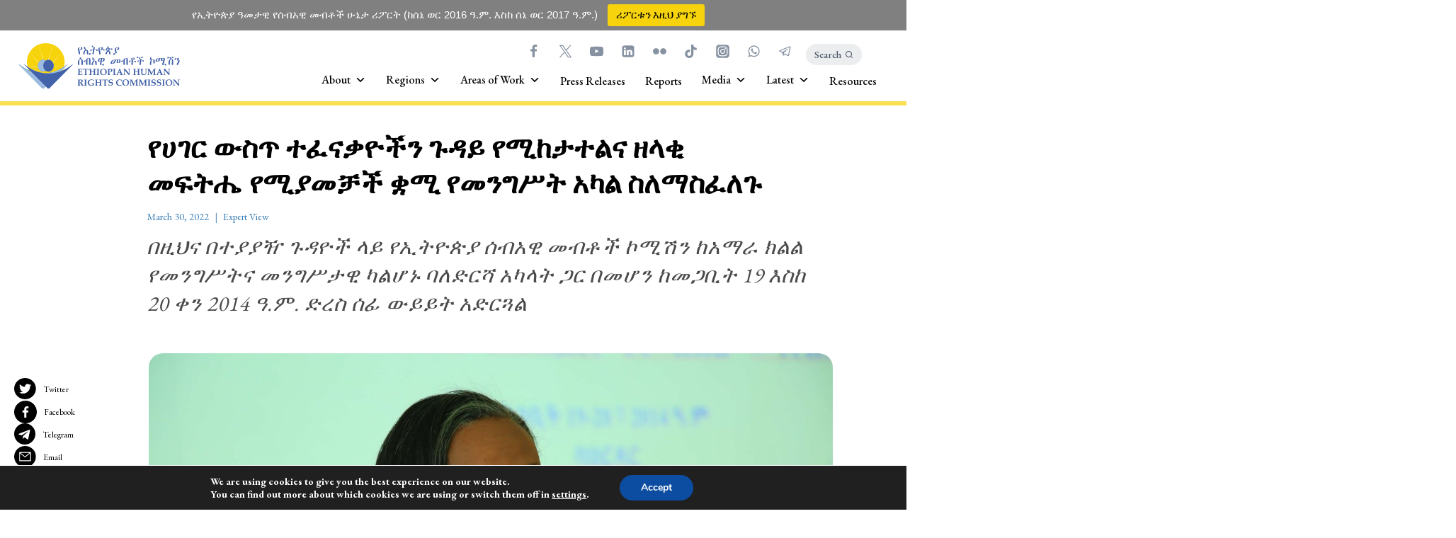

--- FILE ---
content_type: text/html; charset=UTF-8
request_url: https://ehrc.org/%e1%8b%a8%e1%88%80%e1%8c%88%e1%88%ad-%e1%8b%8d%e1%88%b5%e1%8c%a5-%e1%89%b0%e1%8d%88%e1%8a%93%e1%89%83%e1%8b%ae%e1%89%bd%e1%8a%95-%e1%8c%89%e1%8b%b3%e1%8b%ad-%e1%8b%a8%e1%88%9a%e1%8a%a8%e1%89%b3/?fbclid=IwAR2fDyof4JbZGaSEFYHO3PajoqeOMVvcLsV9IrbG4P_cPjf5z9rrAXsuMEg
body_size: 69447
content:
<!doctype html>
<html lang="en-US" class="no-js" itemtype="https://schema.org/Blog" itemscope>
<head>
	<meta charset="UTF-8">
	<meta name="viewport" content="width=device-width, initial-scale=1, minimum-scale=1">
	<link rel="profile" href="http://gmpg.org/xfn/11">
    <link rel="stylesheet" href="https://cdn.jsdelivr.net/npm/bootstrap@5.3.0-alpha1/dist/css/bootstrap-grid.min.css">
    <!--cache-->
    <meta http-equiv="Cache-Control" content="no-cache, no-store, must-revalidate" />
    <meta http-equiv="Pragma" content="no-cache" />
    <meta http-equiv="Expires" content="0" />
    <script>
        if (!sessionStorage.getItem('reloaded')) {
            sessionStorage.setItem('reloaded', 'true');
            location.reload(true); // Force reload the page from the server, not from cache
        }
    </script>

	<meta name='robots' content='index, follow, max-image-preview:large, max-snippet:-1, max-video-preview:-1' />

	<!-- This site is optimized with the Yoast SEO plugin v25.9 - https://yoast.com/wordpress/plugins/seo/ -->
	<title>የሀገር ውስጥ ተፈናቃዮችን ጉዳይ የሚከታተልና ዘላቂ መፍትሔ የሚያመቻች ቋሚ የመንግሥት አካል ስለማስፈለጉ - Ethiopian Human Rights Commission - EHRC</title>
	<meta name="description" content="The Ethiopian Human Rights Commission (EHRC) is an independent federal state body established by Parliament as the national human rights institution with the mandate for the promotion and protection of human rights. " />
	<link rel="canonical" href="https://ehrc.org/የሀገር-ውስጥ-ተፈናቃዮችን-ጉዳይ-የሚከታ/" />
	<meta property="og:locale" content="en_US" />
	<meta property="og:type" content="article" />
	<meta property="og:title" content="የሀገር ውስጥ ተፈናቃዮችን ጉዳይ የሚከታተልና ዘላቂ መፍትሔ የሚያመቻች ቋሚ የመንግሥት አካል ስለማስፈለጉ - Ethiopian Human Rights Commission - EHRC" />
	<meta property="og:description" content="The Ethiopian Human Rights Commission (EHRC) is an independent federal state body established by Parliament as the national human rights institution with the mandate for the promotion and protection of human rights. " />
	<meta property="og:url" content="https://ehrc.org/የሀገር-ውስጥ-ተፈናቃዮችን-ጉዳይ-የሚከታ/" />
	<meta property="og:site_name" content="Ethiopian Human Rights Commission - EHRC" />
	<meta property="article:publisher" content="https://www.facebook.com/EthioHRC" />
	<meta property="article:published_time" content="2022-03-30T12:03:00+00:00" />
	<meta property="article:modified_time" content="2022-10-05T13:07:26+00:00" />
	<meta property="og:image" content="https://i0.wp.com/ehrc.org/wp-content/uploads/2022/10/March-29-Rakeb.jpg?fit=1440%2C960&ssl=1" />
	<meta property="og:image:width" content="1440" />
	<meta property="og:image:height" content="960" />
	<meta property="og:image:type" content="image/jpeg" />
	<meta name="author" content="Liya Dejene" />
	<meta name="twitter:card" content="summary_large_image" />
	<meta name="twitter:creator" content="@EthioHRC" />
	<meta name="twitter:site" content="@EthioHRC" />
	<meta name="twitter:label1" content="Written by" />
	<meta name="twitter:data1" content="Liya Dejene" />
	<meta name="twitter:label2" content="Est. reading time" />
	<meta name="twitter:data2" content="4 minutes" />
	<script type="application/ld+json" class="yoast-schema-graph">{"@context":"https://schema.org","@graph":[{"@type":"Article","@id":"https://ehrc.org/%e1%8b%a8%e1%88%80%e1%8c%88%e1%88%ad-%e1%8b%8d%e1%88%b5%e1%8c%a5-%e1%89%b0%e1%8d%88%e1%8a%93%e1%89%83%e1%8b%ae%e1%89%bd%e1%8a%95-%e1%8c%89%e1%8b%b3%e1%8b%ad-%e1%8b%a8%e1%88%9a%e1%8a%a8%e1%89%b3/#article","isPartOf":{"@id":"https://ehrc.org/%e1%8b%a8%e1%88%80%e1%8c%88%e1%88%ad-%e1%8b%8d%e1%88%b5%e1%8c%a5-%e1%89%b0%e1%8d%88%e1%8a%93%e1%89%83%e1%8b%ae%e1%89%bd%e1%8a%95-%e1%8c%89%e1%8b%b3%e1%8b%ad-%e1%8b%a8%e1%88%9a%e1%8a%a8%e1%89%b3/"},"author":{"name":"Liya Dejene","@id":"https://ehrc.org/#/schema/person/229a65f0e263329299d268ad721217a0"},"headline":"የሀገር ውስጥ ተፈናቃዮችን ጉዳይ የሚከታተልና ዘላቂ መፍትሔ የሚያመቻች ቋሚ የመንግሥት አካል ስለማስፈለጉ","datePublished":"2022-03-30T12:03:00+00:00","dateModified":"2022-10-05T13:07:26+00:00","mainEntityOfPage":{"@id":"https://ehrc.org/%e1%8b%a8%e1%88%80%e1%8c%88%e1%88%ad-%e1%8b%8d%e1%88%b5%e1%8c%a5-%e1%89%b0%e1%8d%88%e1%8a%93%e1%89%83%e1%8b%ae%e1%89%bd%e1%8a%95-%e1%8c%89%e1%8b%b3%e1%8b%ad-%e1%8b%a8%e1%88%9a%e1%8a%a8%e1%89%b3/"},"wordCount":19,"publisher":{"@id":"https://ehrc.org/#organization"},"image":{"@id":"https://ehrc.org/%e1%8b%a8%e1%88%80%e1%8c%88%e1%88%ad-%e1%8b%8d%e1%88%b5%e1%8c%a5-%e1%89%b0%e1%8d%88%e1%8a%93%e1%89%83%e1%8b%ae%e1%89%bd%e1%8a%95-%e1%8c%89%e1%8b%b3%e1%8b%ad-%e1%8b%a8%e1%88%9a%e1%8a%a8%e1%89%b3/#primaryimage"},"thumbnailUrl":"https://ehrc.org/wp-content/uploads/2022/10/March-29-Rakeb.jpg","articleSection":["Expert View"],"inLanguage":"en-US"},{"@type":"WebPage","@id":"https://ehrc.org/%e1%8b%a8%e1%88%80%e1%8c%88%e1%88%ad-%e1%8b%8d%e1%88%b5%e1%8c%a5-%e1%89%b0%e1%8d%88%e1%8a%93%e1%89%83%e1%8b%ae%e1%89%bd%e1%8a%95-%e1%8c%89%e1%8b%b3%e1%8b%ad-%e1%8b%a8%e1%88%9a%e1%8a%a8%e1%89%b3/","url":"https://ehrc.org/%e1%8b%a8%e1%88%80%e1%8c%88%e1%88%ad-%e1%8b%8d%e1%88%b5%e1%8c%a5-%e1%89%b0%e1%8d%88%e1%8a%93%e1%89%83%e1%8b%ae%e1%89%bd%e1%8a%95-%e1%8c%89%e1%8b%b3%e1%8b%ad-%e1%8b%a8%e1%88%9a%e1%8a%a8%e1%89%b3/","name":"የሀገር ውስጥ ተፈናቃዮችን ጉዳይ የሚከታተልና ዘላቂ መፍትሔ የሚያመቻች ቋሚ የመንግሥት አካል ስለማስፈለጉ - Ethiopian Human Rights Commission - EHRC","isPartOf":{"@id":"https://ehrc.org/#website"},"primaryImageOfPage":{"@id":"https://ehrc.org/%e1%8b%a8%e1%88%80%e1%8c%88%e1%88%ad-%e1%8b%8d%e1%88%b5%e1%8c%a5-%e1%89%b0%e1%8d%88%e1%8a%93%e1%89%83%e1%8b%ae%e1%89%bd%e1%8a%95-%e1%8c%89%e1%8b%b3%e1%8b%ad-%e1%8b%a8%e1%88%9a%e1%8a%a8%e1%89%b3/#primaryimage"},"image":{"@id":"https://ehrc.org/%e1%8b%a8%e1%88%80%e1%8c%88%e1%88%ad-%e1%8b%8d%e1%88%b5%e1%8c%a5-%e1%89%b0%e1%8d%88%e1%8a%93%e1%89%83%e1%8b%ae%e1%89%bd%e1%8a%95-%e1%8c%89%e1%8b%b3%e1%8b%ad-%e1%8b%a8%e1%88%9a%e1%8a%a8%e1%89%b3/#primaryimage"},"thumbnailUrl":"https://ehrc.org/wp-content/uploads/2022/10/March-29-Rakeb.jpg","datePublished":"2022-03-30T12:03:00+00:00","dateModified":"2022-10-05T13:07:26+00:00","description":"The Ethiopian Human Rights Commission (EHRC) is an independent federal state body established by Parliament as the national human rights institution with the mandate for the promotion and protection of human rights. ","breadcrumb":{"@id":"https://ehrc.org/%e1%8b%a8%e1%88%80%e1%8c%88%e1%88%ad-%e1%8b%8d%e1%88%b5%e1%8c%a5-%e1%89%b0%e1%8d%88%e1%8a%93%e1%89%83%e1%8b%ae%e1%89%bd%e1%8a%95-%e1%8c%89%e1%8b%b3%e1%8b%ad-%e1%8b%a8%e1%88%9a%e1%8a%a8%e1%89%b3/#breadcrumb"},"inLanguage":"en-US","potentialAction":[{"@type":"ReadAction","target":["https://ehrc.org/%e1%8b%a8%e1%88%80%e1%8c%88%e1%88%ad-%e1%8b%8d%e1%88%b5%e1%8c%a5-%e1%89%b0%e1%8d%88%e1%8a%93%e1%89%83%e1%8b%ae%e1%89%bd%e1%8a%95-%e1%8c%89%e1%8b%b3%e1%8b%ad-%e1%8b%a8%e1%88%9a%e1%8a%a8%e1%89%b3/"]}]},{"@type":"ImageObject","inLanguage":"en-US","@id":"https://ehrc.org/%e1%8b%a8%e1%88%80%e1%8c%88%e1%88%ad-%e1%8b%8d%e1%88%b5%e1%8c%a5-%e1%89%b0%e1%8d%88%e1%8a%93%e1%89%83%e1%8b%ae%e1%89%bd%e1%8a%95-%e1%8c%89%e1%8b%b3%e1%8b%ad-%e1%8b%a8%e1%88%9a%e1%8a%a8%e1%89%b3/#primaryimage","url":"https://ehrc.org/wp-content/uploads/2022/10/March-29-Rakeb.jpg","contentUrl":"https://ehrc.org/wp-content/uploads/2022/10/March-29-Rakeb.jpg","width":1440,"height":960},{"@type":"BreadcrumbList","@id":"https://ehrc.org/%e1%8b%a8%e1%88%80%e1%8c%88%e1%88%ad-%e1%8b%8d%e1%88%b5%e1%8c%a5-%e1%89%b0%e1%8d%88%e1%8a%93%e1%89%83%e1%8b%ae%e1%89%bd%e1%8a%95-%e1%8c%89%e1%8b%b3%e1%8b%ad-%e1%8b%a8%e1%88%9a%e1%8a%a8%e1%89%b3/#breadcrumb","itemListElement":[{"@type":"ListItem","position":1,"name":"Home","item":"https://ehrc.org/"},{"@type":"ListItem","position":2,"name":"News","item":"https://ehrc.org/news/"},{"@type":"ListItem","position":3,"name":"የሀገር ውስጥ ተፈናቃዮችን ጉዳይ የሚከታተልና ዘላቂ መፍትሔ የሚያመቻች ቋሚ የመንግሥት አካል ስለማስፈለጉ"}]},{"@type":"WebSite","@id":"https://ehrc.org/#website","url":"https://ehrc.org/","name":"Ethiopian Human Rights Commission - EHRC","description":"","publisher":{"@id":"https://ehrc.org/#organization"},"potentialAction":[{"@type":"SearchAction","target":{"@type":"EntryPoint","urlTemplate":"https://ehrc.org/?s={search_term_string}"},"query-input":{"@type":"PropertyValueSpecification","valueRequired":true,"valueName":"search_term_string"}}],"inLanguage":"en-US"},{"@type":"Organization","@id":"https://ehrc.org/#organization","name":"Ethiopian Human Rights Commission (EHRC)","url":"https://ehrc.org/","logo":{"@type":"ImageObject","inLanguage":"en-US","@id":"https://ehrc.org/#/schema/logo/image/","url":"https://ehrc.org/wp-content/uploads/2021/06/EHRC-Logo-v2.svg","contentUrl":"https://ehrc.org/wp-content/uploads/2021/06/EHRC-Logo-v2.svg","width":242,"height":68,"caption":"Ethiopian Human Rights Commission (EHRC)"},"image":{"@id":"https://ehrc.org/#/schema/logo/image/"},"sameAs":["https://www.facebook.com/EthioHRC","https://x.com/EthioHRC","https://www.tiktok.com/@ethiohrc/","https://www.youtube.com/@ethiohrc","https://www.linkedin.com/company/ethiopian-human-rights-commission/","https://en.wikipedia.org/wiki/Ethiopian_Human_Rights_Commission"]},{"@type":"Person","@id":"https://ehrc.org/#/schema/person/229a65f0e263329299d268ad721217a0","name":"Liya Dejene","image":{"@type":"ImageObject","inLanguage":"en-US","@id":"https://ehrc.org/#/schema/person/image/","url":"https://secure.gravatar.com/avatar/35b0b3512bf8a575504f3f2d33e00ace4ea86b6cf774460756fa840d058961b7?s=96&d=mm&r=g","contentUrl":"https://secure.gravatar.com/avatar/35b0b3512bf8a575504f3f2d33e00ace4ea86b6cf774460756fa840d058961b7?s=96&d=mm&r=g","caption":"Liya Dejene"},"url":"https://ehrc.org/author/ehrc_liya/"}]}</script>
	<!-- / Yoast SEO plugin. -->


<link rel='dns-prefetch' href='//code.jquery.com' />
<link rel='dns-prefetch' href='//www.googletagmanager.com' />
<link rel='dns-prefetch' href='//fonts.googleapis.com' />
<link rel="alternate" type="application/rss+xml" title="Ethiopian Human Rights Commission - EHRC &raquo; Feed" href="https://ehrc.org/feed/" />
<link rel="alternate" type="application/rss+xml" title="Ethiopian Human Rights Commission - EHRC &raquo; Comments Feed" href="https://ehrc.org/comments/feed/" />
<link rel="alternate" type="text/calendar" title="Ethiopian Human Rights Commission - EHRC &raquo; iCal Feed" href="https://ehrc.org/events/?ical=1" />
			<script>document.documentElement.classList.remove( 'no-js' );</script>
			<link rel="alternate" title="oEmbed (JSON)" type="application/json+oembed" href="https://ehrc.org/wp-json/oembed/1.0/embed?url=https%3A%2F%2Fehrc.org%2F%25e1%258b%25a8%25e1%2588%2580%25e1%258c%2588%25e1%2588%25ad-%25e1%258b%258d%25e1%2588%25b5%25e1%258c%25a5-%25e1%2589%25b0%25e1%258d%2588%25e1%258a%2593%25e1%2589%2583%25e1%258b%25ae%25e1%2589%25bd%25e1%258a%2595-%25e1%258c%2589%25e1%258b%25b3%25e1%258b%25ad-%25e1%258b%25a8%25e1%2588%259a%25e1%258a%25a8%25e1%2589%25b3%2F" />
<link rel="alternate" title="oEmbed (XML)" type="text/xml+oembed" href="https://ehrc.org/wp-json/oembed/1.0/embed?url=https%3A%2F%2Fehrc.org%2F%25e1%258b%25a8%25e1%2588%2580%25e1%258c%2588%25e1%2588%25ad-%25e1%258b%258d%25e1%2588%25b5%25e1%258c%25a5-%25e1%2589%25b0%25e1%258d%2588%25e1%258a%2593%25e1%2589%2583%25e1%258b%25ae%25e1%2589%25bd%25e1%258a%2595-%25e1%258c%2589%25e1%258b%25b3%25e1%258b%25ad-%25e1%258b%25a8%25e1%2588%259a%25e1%258a%25a8%25e1%2589%25b3%2F&#038;format=xml" />
<style id='wp-img-auto-sizes-contain-inline-css'>
img:is([sizes=auto i],[sizes^="auto," i]){contain-intrinsic-size:3000px 1500px}
/*# sourceURL=wp-img-auto-sizes-contain-inline-css */
</style>
<link rel='stylesheet' id='taxopress-frontend-css-css' href='https://ehrc.org/wp-content/plugins/simple-tags/assets/frontend/css/frontend.css?ver=3.37.4' media='all' />
<style id='wp-emoji-styles-inline-css'>

	img.wp-smiley, img.emoji {
		display: inline !important;
		border: none !important;
		box-shadow: none !important;
		height: 1em !important;
		width: 1em !important;
		margin: 0 0.07em !important;
		vertical-align: -0.1em !important;
		background: none !important;
		padding: 0 !important;
	}
/*# sourceURL=wp-emoji-styles-inline-css */
</style>
<link rel='stylesheet' id='wp-block-library-css' href='https://ehrc.org/wp-includes/css/dist/block-library/style.min.css?ver=6.9' media='all' />
<style id='wp-block-paragraph-inline-css'>
.is-small-text{font-size:.875em}.is-regular-text{font-size:1em}.is-large-text{font-size:2.25em}.is-larger-text{font-size:3em}.has-drop-cap:not(:focus):first-letter{float:left;font-size:8.4em;font-style:normal;font-weight:100;line-height:.68;margin:.05em .1em 0 0;text-transform:uppercase}body.rtl .has-drop-cap:not(:focus):first-letter{float:none;margin-left:.1em}p.has-drop-cap.has-background{overflow:hidden}:root :where(p.has-background){padding:1.25em 2.375em}:where(p.has-text-color:not(.has-link-color)) a{color:inherit}p.has-text-align-left[style*="writing-mode:vertical-lr"],p.has-text-align-right[style*="writing-mode:vertical-rl"]{rotate:180deg}
/*# sourceURL=https://ehrc.org/wp-includes/blocks/paragraph/style.min.css */
</style>
<style id='global-styles-inline-css'>
:root{--wp--preset--aspect-ratio--square: 1;--wp--preset--aspect-ratio--4-3: 4/3;--wp--preset--aspect-ratio--3-4: 3/4;--wp--preset--aspect-ratio--3-2: 3/2;--wp--preset--aspect-ratio--2-3: 2/3;--wp--preset--aspect-ratio--16-9: 16/9;--wp--preset--aspect-ratio--9-16: 9/16;--wp--preset--color--black: #000000;--wp--preset--color--cyan-bluish-gray: #abb8c3;--wp--preset--color--white: #ffffff;--wp--preset--color--pale-pink: #f78da7;--wp--preset--color--vivid-red: #cf2e2e;--wp--preset--color--luminous-vivid-orange: #ff6900;--wp--preset--color--luminous-vivid-amber: #fcb900;--wp--preset--color--light-green-cyan: #7bdcb5;--wp--preset--color--vivid-green-cyan: #00d084;--wp--preset--color--pale-cyan-blue: #8ed1fc;--wp--preset--color--vivid-cyan-blue: #0693e3;--wp--preset--color--vivid-purple: #9b51e0;--wp--preset--color--theme-palette-1: #3e62ad;--wp--preset--color--theme-palette-2: #2B6CB0;--wp--preset--color--theme-palette-3: #1A202C;--wp--preset--color--theme-palette-4: #2D3748;--wp--preset--color--theme-palette-5: #4A5568;--wp--preset--color--theme-palette-6: #718096;--wp--preset--color--theme-palette-7: #EDF2F7;--wp--preset--color--theme-palette-8: #F7FAFC;--wp--preset--color--theme-palette-9: #ffffff;--wp--preset--gradient--vivid-cyan-blue-to-vivid-purple: linear-gradient(135deg,rgb(6,147,227) 0%,rgb(155,81,224) 100%);--wp--preset--gradient--light-green-cyan-to-vivid-green-cyan: linear-gradient(135deg,rgb(122,220,180) 0%,rgb(0,208,130) 100%);--wp--preset--gradient--luminous-vivid-amber-to-luminous-vivid-orange: linear-gradient(135deg,rgb(252,185,0) 0%,rgb(255,105,0) 100%);--wp--preset--gradient--luminous-vivid-orange-to-vivid-red: linear-gradient(135deg,rgb(255,105,0) 0%,rgb(207,46,46) 100%);--wp--preset--gradient--very-light-gray-to-cyan-bluish-gray: linear-gradient(135deg,rgb(238,238,238) 0%,rgb(169,184,195) 100%);--wp--preset--gradient--cool-to-warm-spectrum: linear-gradient(135deg,rgb(74,234,220) 0%,rgb(151,120,209) 20%,rgb(207,42,186) 40%,rgb(238,44,130) 60%,rgb(251,105,98) 80%,rgb(254,248,76) 100%);--wp--preset--gradient--blush-light-purple: linear-gradient(135deg,rgb(255,206,236) 0%,rgb(152,150,240) 100%);--wp--preset--gradient--blush-bordeaux: linear-gradient(135deg,rgb(254,205,165) 0%,rgb(254,45,45) 50%,rgb(107,0,62) 100%);--wp--preset--gradient--luminous-dusk: linear-gradient(135deg,rgb(255,203,112) 0%,rgb(199,81,192) 50%,rgb(65,88,208) 100%);--wp--preset--gradient--pale-ocean: linear-gradient(135deg,rgb(255,245,203) 0%,rgb(182,227,212) 50%,rgb(51,167,181) 100%);--wp--preset--gradient--electric-grass: linear-gradient(135deg,rgb(202,248,128) 0%,rgb(113,206,126) 100%);--wp--preset--gradient--midnight: linear-gradient(135deg,rgb(2,3,129) 0%,rgb(40,116,252) 100%);--wp--preset--font-size--small: 14px;--wp--preset--font-size--medium: 24px;--wp--preset--font-size--large: 32px;--wp--preset--font-size--x-large: 42px;--wp--preset--font-size--larger: 40px;--wp--preset--spacing--20: 0.44rem;--wp--preset--spacing--30: 0.67rem;--wp--preset--spacing--40: 1rem;--wp--preset--spacing--50: 1.5rem;--wp--preset--spacing--60: 2.25rem;--wp--preset--spacing--70: 3.38rem;--wp--preset--spacing--80: 5.06rem;--wp--preset--shadow--natural: 6px 6px 9px rgba(0, 0, 0, 0.2);--wp--preset--shadow--deep: 12px 12px 50px rgba(0, 0, 0, 0.4);--wp--preset--shadow--sharp: 6px 6px 0px rgba(0, 0, 0, 0.2);--wp--preset--shadow--outlined: 6px 6px 0px -3px rgb(255, 255, 255), 6px 6px rgb(0, 0, 0);--wp--preset--shadow--crisp: 6px 6px 0px rgb(0, 0, 0);}:where(.is-layout-flex){gap: 0.5em;}:where(.is-layout-grid){gap: 0.5em;}body .is-layout-flex{display: flex;}.is-layout-flex{flex-wrap: wrap;align-items: center;}.is-layout-flex > :is(*, div){margin: 0;}body .is-layout-grid{display: grid;}.is-layout-grid > :is(*, div){margin: 0;}:where(.wp-block-columns.is-layout-flex){gap: 2em;}:where(.wp-block-columns.is-layout-grid){gap: 2em;}:where(.wp-block-post-template.is-layout-flex){gap: 1.25em;}:where(.wp-block-post-template.is-layout-grid){gap: 1.25em;}.has-black-color{color: var(--wp--preset--color--black) !important;}.has-cyan-bluish-gray-color{color: var(--wp--preset--color--cyan-bluish-gray) !important;}.has-white-color{color: var(--wp--preset--color--white) !important;}.has-pale-pink-color{color: var(--wp--preset--color--pale-pink) !important;}.has-vivid-red-color{color: var(--wp--preset--color--vivid-red) !important;}.has-luminous-vivid-orange-color{color: var(--wp--preset--color--luminous-vivid-orange) !important;}.has-luminous-vivid-amber-color{color: var(--wp--preset--color--luminous-vivid-amber) !important;}.has-light-green-cyan-color{color: var(--wp--preset--color--light-green-cyan) !important;}.has-vivid-green-cyan-color{color: var(--wp--preset--color--vivid-green-cyan) !important;}.has-pale-cyan-blue-color{color: var(--wp--preset--color--pale-cyan-blue) !important;}.has-vivid-cyan-blue-color{color: var(--wp--preset--color--vivid-cyan-blue) !important;}.has-vivid-purple-color{color: var(--wp--preset--color--vivid-purple) !important;}.has-black-background-color{background-color: var(--wp--preset--color--black) !important;}.has-cyan-bluish-gray-background-color{background-color: var(--wp--preset--color--cyan-bluish-gray) !important;}.has-white-background-color{background-color: var(--wp--preset--color--white) !important;}.has-pale-pink-background-color{background-color: var(--wp--preset--color--pale-pink) !important;}.has-vivid-red-background-color{background-color: var(--wp--preset--color--vivid-red) !important;}.has-luminous-vivid-orange-background-color{background-color: var(--wp--preset--color--luminous-vivid-orange) !important;}.has-luminous-vivid-amber-background-color{background-color: var(--wp--preset--color--luminous-vivid-amber) !important;}.has-light-green-cyan-background-color{background-color: var(--wp--preset--color--light-green-cyan) !important;}.has-vivid-green-cyan-background-color{background-color: var(--wp--preset--color--vivid-green-cyan) !important;}.has-pale-cyan-blue-background-color{background-color: var(--wp--preset--color--pale-cyan-blue) !important;}.has-vivid-cyan-blue-background-color{background-color: var(--wp--preset--color--vivid-cyan-blue) !important;}.has-vivid-purple-background-color{background-color: var(--wp--preset--color--vivid-purple) !important;}.has-black-border-color{border-color: var(--wp--preset--color--black) !important;}.has-cyan-bluish-gray-border-color{border-color: var(--wp--preset--color--cyan-bluish-gray) !important;}.has-white-border-color{border-color: var(--wp--preset--color--white) !important;}.has-pale-pink-border-color{border-color: var(--wp--preset--color--pale-pink) !important;}.has-vivid-red-border-color{border-color: var(--wp--preset--color--vivid-red) !important;}.has-luminous-vivid-orange-border-color{border-color: var(--wp--preset--color--luminous-vivid-orange) !important;}.has-luminous-vivid-amber-border-color{border-color: var(--wp--preset--color--luminous-vivid-amber) !important;}.has-light-green-cyan-border-color{border-color: var(--wp--preset--color--light-green-cyan) !important;}.has-vivid-green-cyan-border-color{border-color: var(--wp--preset--color--vivid-green-cyan) !important;}.has-pale-cyan-blue-border-color{border-color: var(--wp--preset--color--pale-cyan-blue) !important;}.has-vivid-cyan-blue-border-color{border-color: var(--wp--preset--color--vivid-cyan-blue) !important;}.has-vivid-purple-border-color{border-color: var(--wp--preset--color--vivid-purple) !important;}.has-vivid-cyan-blue-to-vivid-purple-gradient-background{background: var(--wp--preset--gradient--vivid-cyan-blue-to-vivid-purple) !important;}.has-light-green-cyan-to-vivid-green-cyan-gradient-background{background: var(--wp--preset--gradient--light-green-cyan-to-vivid-green-cyan) !important;}.has-luminous-vivid-amber-to-luminous-vivid-orange-gradient-background{background: var(--wp--preset--gradient--luminous-vivid-amber-to-luminous-vivid-orange) !important;}.has-luminous-vivid-orange-to-vivid-red-gradient-background{background: var(--wp--preset--gradient--luminous-vivid-orange-to-vivid-red) !important;}.has-very-light-gray-to-cyan-bluish-gray-gradient-background{background: var(--wp--preset--gradient--very-light-gray-to-cyan-bluish-gray) !important;}.has-cool-to-warm-spectrum-gradient-background{background: var(--wp--preset--gradient--cool-to-warm-spectrum) !important;}.has-blush-light-purple-gradient-background{background: var(--wp--preset--gradient--blush-light-purple) !important;}.has-blush-bordeaux-gradient-background{background: var(--wp--preset--gradient--blush-bordeaux) !important;}.has-luminous-dusk-gradient-background{background: var(--wp--preset--gradient--luminous-dusk) !important;}.has-pale-ocean-gradient-background{background: var(--wp--preset--gradient--pale-ocean) !important;}.has-electric-grass-gradient-background{background: var(--wp--preset--gradient--electric-grass) !important;}.has-midnight-gradient-background{background: var(--wp--preset--gradient--midnight) !important;}.has-small-font-size{font-size: var(--wp--preset--font-size--small) !important;}.has-medium-font-size{font-size: var(--wp--preset--font-size--medium) !important;}.has-large-font-size{font-size: var(--wp--preset--font-size--large) !important;}.has-x-large-font-size{font-size: var(--wp--preset--font-size--x-large) !important;}
/*# sourceURL=global-styles-inline-css */
</style>

<link rel='stylesheet' id='my-custom-block-frontend-css-css' href='https://ehrc.org/wp-content/plugins/wpdm-gutenberg-blocks/build/style.css?ver=6.9' media='all' />
<style id='classic-theme-styles-inline-css'>
/*! This file is auto-generated */
.wp-block-button__link{color:#fff;background-color:#32373c;border-radius:9999px;box-shadow:none;text-decoration:none;padding:calc(.667em + 2px) calc(1.333em + 2px);font-size:1.125em}.wp-block-file__button{background:#32373c;color:#fff;text-decoration:none}
/*# sourceURL=/wp-includes/css/classic-themes.min.css */
</style>
<link rel='stylesheet' id='contact-form-7-css' href='https://ehrc.org/wp-content/plugins/contact-form-7/includes/css/styles.css?ver=6.1.2' media='all' />
<link rel='stylesheet' id='wpdm-fonticon-css' href='https://ehrc.org/wp-content/plugins/download-manager/assets/wpdm-iconfont/css/wpdm-icons.css?ver=6.9' media='all' />
<link rel='stylesheet' id='wpdm-front-css' href='https://ehrc.org/wp-content/plugins/download-manager/assets/css/front.min.css?ver=6.9' media='all' />
<link rel='stylesheet' id='searchandfilter-css' href='https://ehrc.org/wp-content/plugins/search-filter/style.css?ver=1' media='all' />
<link rel='stylesheet' id='pgc-simply-gallery-plugin-lightbox-style-css' href='https://ehrc.org/wp-content/plugins/simply-gallery-block/plugins/pgc_sgb_lightbox.min.style.css?ver=3.2.7' media='all' />
<link rel='stylesheet' id='topbar-css' href='https://ehrc.org/wp-content/plugins/top-bar/inc/../css/topbar_style.css?ver=6.9' media='all' />
<link rel='stylesheet' id='uaf_client_css-css' href='https://ehrc.org/wp-content/uploads/useanyfont/uaf.css?ver=1757495144' media='all' />
<link rel='stylesheet' id='wp-job-manager-job-listings-css' href='https://ehrc.org/wp-content/plugins/wp-job-manager/assets/dist/css/job-listings.css?ver=598383a28ac5f9f156e4' media='all' />
<link rel='stylesheet' id='dashicons-css' href='https://ehrc.org/wp-includes/css/dashicons.min.css?ver=6.9' media='all' />
<link rel='stylesheet' id='zoorya-global-css' href='https://ehrc.org/wp-content/themes/zoorya/assets/css/global.min.css?ver=1.0.11' media='all' />
<style id='zoorya-global-inline-css'>
/* Zoorya Base CSS */
:root{--global-palette1:#3e62ad;--global-palette2:#2B6CB0;--global-palette3:#1A202C;--global-palette4:#2D3748;--global-palette5:#4A5568;--global-palette6:#718096;--global-palette7:#EDF2F7;--global-palette8:#F7FAFC;--global-palette9:#ffffff;--global-palette-highlight:var(--global-palette1);--global-palette-highlight-alt:#3e62ad;--global-palette-highlight-alt2:var(--global-palette9);--global-palette-btn-bg:var(--global-palette2);--global-palette-btn-bg-hover:#114d8b;--global-palette-btn:var(--global-palette9);--global-palette-btn-hover:var(--global-palette9);--global-body-font-family:'EB Garamond';--global-heading-font-family:'EB Garamond';--global-primary-nav-font-family:Barlow;}:root .has-theme-palette-1-background-color{background-color:var(--global-palette1);}:root .has-theme-palette-1-color{color:var(--global-palette1);}:root .has-theme-palette-2-background-color{background-color:var(--global-palette2);}:root .has-theme-palette-2-color{color:var(--global-palette2);}:root .has-theme-palette-3-background-color{background-color:var(--global-palette3);}:root .has-theme-palette-3-color{color:var(--global-palette3);}:root .has-theme-palette-4-background-color{background-color:var(--global-palette4);}:root .has-theme-palette-4-color{color:var(--global-palette4);}:root .has-theme-palette-5-background-color{background-color:var(--global-palette5);}:root .has-theme-palette-5-color{color:var(--global-palette5);}:root .has-theme-palette-6-background-color{background-color:var(--global-palette6);}:root .has-theme-palette-6-color{color:var(--global-palette6);}:root .has-theme-palette-7-background-color{background-color:var(--global-palette7);}:root .has-theme-palette-7-color{color:var(--global-palette7);}:root .has-theme-palette-8-background-color{background-color:var(--global-palette8);}:root .has-theme-palette-8-color{color:var(--global-palette8);}:root .has-theme-palette-9-background-color{background-color:var(--global-palette9);}:root .has-theme-palette-9-color{color:var(--global-palette9);}body{background:var(--global-palette9);}body, input, select, optgroup, textarea{font-style:normal;font-weight:normal;font-size:24px;line-height:1.64;font-family:var(--global-body-font-family);color:var(--global-palette4);}.content-bg, body.content-style-unboxed .site{background:var(--global-palette9);}@media all and (max-width: 1024px){body{font-size:17px;}}blockquote, .entry .entry-content blockquote p{background:var(--global-palette9);}blockquote, .entry .entry-content blockquote p{font-style:normal;font-weight:normal;font-size:36px;line-height:39.89px;font-family:'EB Garamond';color:#00aefd;}h1,h2,h3,h4,h5,h6{font-family:var(--global-heading-font-family);}h1{font-style:normal;font-weight:800;font-size:66px;line-height:64px;font-family:'EB Garamond';color:var(--global-palette3);}h2{font-style:normal;font-weight:700;font-size:28px;line-height:1.5;font-family:'EB Garamond';color:var(--global-palette3);}h3{font-style:normal;font-weight:500;font-size:24px;line-height:1.5;color:var(--global-palette3);}h4{font-style:normal;font-weight:normal;font-size:22px;line-height:1.5;color:var(--global-palette4);}h5{font-weight:700;font-size:20px;line-height:1.5;color:var(--global-palette4);}h6{font-weight:700;font-size:18px;line-height:1.5;color:var(--global-palette5);}.site .entry-hero h1{font-style:normal;font-weight:600;font-size:72px;line-height:1.1;font-family:'EB Garamond';}@media all and (max-width: 1024px){.site .entry-hero h1{font-size:60px;}}@media all and (max-width: 767px){h1{font-size:61px;}.site .entry-hero h1{font-size:36px;}}.site-container, .site-header-row-layout-contained, .site-footer-row-layout-contained, .entry-hero-layout-contained, .comments-area{max-width:1290px;}.content-width-narrow .content-container.site-container, .content-width-narrow .hero-container.site-container{max-width:842px;}@media all and (min-width: 1520px){.content-container  .alignwide{margin-left:-115px;margin-right:-115px;width:unset;max-width:unset;}}@media all and (min-width: 1102px){.content-width-narrow .content-container .alignwide{margin-left:-130px;margin-right:-130px;width:unset;max-width:unset;}}.content-style-boxed .site .entry-content .alignwide{margin-left:-0rem;margin-right:-0rem;}@media all and (max-width: 1024px){.content-style-boxed .site .entry-content .alignwide{margin-left:-2rem;margin-right:-2rem;}}@media all and (max-width: 767px){.content-style-boxed .site .entry-content .alignwide{margin-left:-1.5rem;margin-right:-1.5rem;}}.content-area{margin-top:5rem;margin-bottom:5rem;}@media all and (max-width: 1024px){.content-area{margin-top:3rem;margin-bottom:3rem;}}@media all and (max-width: 767px){.content-area{margin-top:2rem;margin-bottom:2rem;}}.entry-content-wrap{padding:0rem;}@media all and (max-width: 1024px){.entry-content-wrap{padding:2rem;}}@media all and (max-width: 767px){.entry-content-wrap{padding:1.5rem;}}.entry.single-entry{box-shadow:0px 0px 0px 0px rgba(0,0,0,0.05);border-radius:0px 0px 0px 0px;}.loop-entry .entry-content-wrap{padding:2rem;}@media all and (max-width: 1024px){.loop-entry .entry-content-wrap{padding:2rem;}}@media all and (max-width: 767px){.loop-entry .entry-content-wrap{padding:1.5rem;}}.has-sidebar:not(.has-left-sidebar) .content-container{grid-template-columns:1fr 28%;}.has-sidebar.has-left-sidebar .content-container{grid-template-columns:28% 1fr;}.primary-sidebar.widget-area .widget{margin-bottom:3em;font-style:normal;font-weight:normal;font-size:15px;line-height:1.4;font-family:Rubik;color:var(--global-palette4);}.primary-sidebar.widget-area .widget-title{font-style:normal;font-weight:700;font-size:33px;line-height:1.5;font-family:Quattrocento;text-transform:capitalize;color:#000000;}.primary-sidebar.widget-area{padding:3px 3px 3px 3px;}button, .button, .wp-block-button__link, input[type="button"], input[type="reset"], input[type="submit"], .fl-button, .elementor-button-wrapper .elementor-button{font-style:normal;font-weight:normal;font-family:Rubik;}.site-branding a.brand img{max-width:230px;}.site-branding a.brand img.svg-logo-image{width:230px;}@media all and (max-width: 1024px){.site-branding a.brand img{max-width:206px;}.site-branding a.brand img.svg-logo-image{width:206px;}}@media all and (max-width: 767px){.site-branding a.brand img{max-width:125px;}.site-branding a.brand img.svg-logo-image{width:125px;}}.site-branding{padding:1px 0px 0px -5px;}.site-branding .site-title{font-weight:700;font-size:26px;line-height:1.2;color:var(--global-palette3);}.site-branding .site-description{font-weight:700;font-size:16px;line-height:1.4;color:var(--global-palette5);}#masthead, #masthead .zoorya-sticky-header.item-is-fixed:not(.item-at-start):not(.site-header-row-container), #masthead .zoorya-sticky-header.item-is-fixed:not(.item-at-start) > .site-header-row-container-inner{background:#ffffff;}.site-main-header-inner-wrap{min-height:100px;}@media all and (max-width: 767px){.site-main-header-wrap .site-header-row-container-inner{background:var(--global-palette9);}.site-main-header-inner-wrap{min-height:70px;}}.site-top-header-wrap .site-header-row-container-inner{background:rgba(247,250,252,0);}.site-top-header-inner-wrap{min-height:25px;}@media all and (max-width: 767px){.site-top-header-inner-wrap{min-height:1px;}}.site-bottom-header-wrap .site-header-row-container-inner{background:rgba(247,211,12,0.71);}.site-bottom-header-inner-wrap{min-height:0px;}@media all and (max-width: 767px){.site-bottom-header-inner-wrap{min-height:1px;}}#masthead .zoorya-sticky-header.item-is-fixed:not(.item-at-start):not(.site-header-row-container):not(.item-hidden-above), #masthead .zoorya-sticky-header.item-is-fixed:not(.item-at-start):not(.item-hidden-above) > .site-header-row-container-inner{border-bottom:1px solid var(--global-palette7);}#masthead .zoorya-sticky-header.item-is-fixed:not(.item-at-start) .site-branding img{max-width:44px;}@media all and (min-width: 1025px){.transparent-header .entry-hero .entry-hero-container-inner{padding-top:calc(25px + 100px + 0px);}}@media all and (max-width: 1024px){.mobile-transparent-header .entry-hero .entry-hero-container-inner{padding-top:100px;}}@media all and (max-width: 767px){.mobile-transparent-header .entry-hero .entry-hero-container-inner{padding-top:70px;}}.site .entry-hero-container-inner{background:rgba(0,0,0,0);}.header-navigation[class*="header-navigation-style-underline"] .header-menu-container.primary-menu-container>ul>li>a:after{width:calc( 100% - 2.25em);}.main-navigation .primary-menu-container > ul > li > a{padding-left:calc(2.25em / 2);padding-right:calc(2.25em / 2);padding-top:4.34em;padding-bottom:4.34em;color:#003664;}.main-navigation .primary-menu-container > ul li a{font-style:normal;font-weight:normal;font-size:28px;line-height:23px;font-family:var(--global-primary-nav-font-family);text-transform:uppercase;}.main-navigation .primary-menu-container > ul > li > a:hover{color:var(--global-palette-highlight);}.main-navigation .primary-menu-container > ul > li.current-menu-item > a{color:var(--global-palette3);}.header-navigation[class*="header-navigation-style-underline"] .header-menu-container.secondary-menu-container>ul>li>a:after{width:calc( 100% - 1.2em);}.secondary-navigation .secondary-menu-container > ul > li > a{padding-left:calc(1.2em / 2);padding-right:calc(1.2em / 2);padding-top:em;padding-bottom:em;color:#6e7a86;}.secondary-navigation .secondary-menu-container > ul li a{font-style:normal;font-weight:500;font-size:12px;line-height:1.6em;font-family:Barlow;text-transform:none;}.secondary-navigation .secondary-menu-container > ul > li > a:hover{color:var(--global-palette4);}.secondary-navigation .secondary-menu-container > ul > li.current-menu-item > a{color:var(--global-palette2);}.header-navigation .header-menu-container ul ul{background:#ffffff;}.header-navigation .header-menu-container ul ul li, .header-menu-container ul.menu > li.zoorya-menu-mega-enabled > ul > li > a{border-bottom:1px solid var(--global-palette7);}.header-navigation .header-menu-container ul ul li a{width:200px;padding-top:1em;padding-bottom:1em;color:var(--global-palette2);font-style:normal;font-weight:500;font-size:12px;font-family:Barlow;text-transform:capitalize;}.header-navigation .header-menu-container ul ul li a:hover{color:#ffffff;background:var(--global-palette2);}.header-navigation .header-menu-container ul ul li.current-menu-item > a{color:var(--global-palette9);background:var(--global-palette2);}.mobile-toggle-open-container .menu-toggle-open{color:var(--global-palette5);padding:0.4em 0.6em 0.4em 0.6em;font-size:14px;}.mobile-toggle-open-container .menu-toggle-open.menu-toggle-style-bordered{border:1px solid currentColor;}.mobile-toggle-open-container .menu-toggle-open .menu-toggle-icon{font-size:29px;}.mobile-toggle-open-container .menu-toggle-open:hover, .mobile-toggle-open-container .menu-toggle-open:focus{color:var(--global-palette-highlight);}.mobile-navigation ul li{font-style:normal;font-weight:600;font-size:16px;font-family:Barlow;text-transform:uppercase;}.mobile-navigation ul li a{padding-top:1em;padding-bottom:1em;}.mobile-navigation ul li:not(.menu-item-has-children) > a, .mobile-navigation ul li.menu-item-has-children > .drawer-nav-drop-wrap{background:var(--global-palette2);color:var(--global-palette8);}.mobile-navigation ul li:not(.menu-item-has-children) > a:hover, .mobile-navigation ul li.menu-item-has-children > .drawer-nav-drop-wrap:hover{background:var(--global-palette2);}.mobile-navigation ul li.current-menu-item:not(.menu-item-has-children) > a, .mobile-navigation ul li.current-menu-item.menu-item-has-children > .drawer-nav-drop-wrap{color:#fff700;}.mobile-navigation ul li.menu-item-has-children .drawer-nav-drop-wrap, .mobile-navigation ul li:not(.menu-item-has-children) a{border-bottom:1px solid rgba(255,255,255,0.1);}.mobile-navigation ul li.menu-item-has-children .drawer-nav-drop-wrap button{border-left:1px solid rgba(255,255,255,0.1);}#mobile-drawer .drawer-inner, #mobile-drawer.popup-drawer-layout-fullwidth.popup-drawer-animation-slice .pop-portion-bg{background:var(--global-palette2);}#main-header .header-button{font-style:normal;font-weight:500;font-size:12px;line-height:12px;font-family:Barlow;border-radius:5px 5px 5px 5px;color:#000000;background:rgba(241,223,0,0);border:2px none transparent;}#main-header .header-button.button-size-custom{padding:8px 20px 5px 20px;}#main-header .header-button:hover{background:var(--global-palette8);}.header-html{font-style:normal;font-weight:normal;font-size:49px;line-height:6px;font-family:Helvetica, sans-serif;color:#000000;margin:0px 2px 0px 0px;}.header-tags-wrap{font-style:normal;font-weight:normal;font-size:12px;line-height:16px;font-family:Barlow;}.header-social-wrap{margin:0px 0px 1px 0px;}.header-social-inner-wrap{font-size:0.8em;margin-top:-6px;margin-left:calc(-6px / 2);margin-right:calc(-6px / 2);}.header-social-wrap .header-social-inner-wrap .social-button{margin-top:6px;margin-left:calc(6px / 2);margin-right:calc(6px / 2);color:#8691a1;border:2px none currentColor;border-radius:3px;}.header-social-wrap .header-social-inner-wrap .social-button:hover{color:var(--global-palette1);}.header-mobile-social-inner-wrap{font-size:1em;margin-top:-0.3em;margin-left:calc(-0.3em / 2);margin-right:calc(-0.3em / 2);}.header-mobile-social-wrap .header-mobile-social-inner-wrap .social-button{margin-top:0.3em;margin-left:calc(0.3em / 2);margin-right:calc(0.3em / 2);border:2px none transparent;border-radius:3px;}.search-toggle-open-container .search-toggle-open{background:#ebedee;color:var(--global-palette5);padding:4px 12px 4px 12px;font-style:normal;font-weight:500;font-size:14px;line-height:1.6em;font-family:Barlow;}.search-toggle-open-container .search-toggle-open.search-toggle-style-bordered{border:1px solid currentColor;}.search-toggle-open-container .search-toggle-open .search-toggle-icon{font-size:0.85em;}@media all and (max-width: 767px){.search-toggle-open-container .search-toggle-open .search-toggle-icon{font-size:1.57em;}}.search-toggle-open-container .search-toggle-open:hover, .search-toggle-open-container .search-toggle-open:focus{color:var(--global-palette-highlight);background:var(--global-palette7);}#search-drawer .drawer-inner .drawer-content form input.search-field, #search-drawer .drawer-inner .drawer-content form .zoorya-search-icon-wrap, #search-drawer .drawer-header{color:var(--global-palette6);}#search-drawer .drawer-inner .drawer-content form input.search-field:focus, #search-drawer .drawer-inner .drawer-content form input.search-submit:hover ~ .zoorya-search-icon-wrap, #search-drawer .drawer-inner .drawer-content form button[type="submit"]:hover ~ .zoorya-search-icon-wrap{color:var(--global-palette2);}#search-drawer .drawer-inner{background:var(--global-palette9);}.megamenu-toggle-open-container .megamenu-toggle-open{background:#3879b3;color:var(--global-palette9);padding:9px 22px 9px 22px;font-style:normal;font-weight:normal;font-size:16px;line-height:1.6;font-family:Rubik;}.megamenu-toggle-open-container .megamenu-toggle-open.megamenu-toggle-style-bordered{border:1px solid currentColor;}.megamenu-toggle-open-container .megamenu-toggle-open .megamenu-toggle-icon{font-size:0.9em;}.megamenu-toggle-open-container .megamenu-toggle-open:hover, .megamenu-toggle-open-container .megamenu-toggle-open:focus{color:var(--global-palette9);background:#174d81;}#megamenu-drawer .drawer-inner .drawer-content form input.megamenu-field, #megamenu-drawer .drawer-inner .drawer-content form .zoorya-megamenu-icon-wrap, #megamenu-drawer .drawer-header{color:var(--global-palette9);}#megamenu-drawer .drawer-inner .drawer-content form input.megamenu-field:focus, #megamenu-drawer .drawer-inner .drawer-content form input.megamenu-submit:hover ~ .zoorya-megamenu-icon-wrap, #megamenu-drawer .drawer-inner .drawer-content form button[type="submit"]:hover ~ .zoorya-megamenu-icon-wrap{color:var(--global-palette9);}#megamenu-drawer .drawer-inner{background:#3879b3;}.mobile-header-button-wrap .mobile-header-button{border:2px none transparent;}#colophon{background:#0e418a;}.site-middle-footer-wrap .site-footer-row-container-inner{font-style:normal;font-weight:normal;font-size:16px;line-height:24px;font-family:Roboto;color:rgba(255,255,255,0.6);border-top:1px solid rgba(255,255,255,0.2);}.site-middle-footer-inner-wrap{padding-top:30px;padding-bottom:30px;grid-column-gap:30px;grid-row-gap:30px;}.site-middle-footer-inner-wrap .widget{margin-bottom:30px;}.site-middle-footer-inner-wrap .site-footer-section:not(:last-child):after{right:calc(-30px / 2);}.site-top-footer-wrap .site-footer-row-container-inner{font-style:normal;font-weight:normal;font-size:16px;line-height:28px;font-family:'EB Garamond';color:rgba(255,255,255,0.6);border-bottom:1px none var(--global-palette9);}#colophon .site-top-footer-wrap .site-footer-row-container-inner a{color:rgba(255,255,255,0.6);}#colophon .site-top-footer-wrap .site-footer-row-container-inner a:hover{color:var(--global-palette9);}.site-top-footer-inner-wrap{padding-top:50px;padding-bottom:40px;grid-column-gap:30px;grid-row-gap:30px;}.site-top-footer-inner-wrap .widget{margin-bottom:30px;}.site-top-footer-inner-wrap .widget-area .widget-title{font-style:normal;font-weight:500;font-size:20px;line-height:32px;font-family:Roboto;text-transform:none;color:#ffffff;}.site-top-footer-inner-wrap .site-footer-section:not(:last-child):after{border-right:1px none var(--global-palette9);right:calc(-30px / 2);}.site-bottom-footer-wrap .site-footer-row-container-inner{background:#103365;font-style:normal;font-weight:normal;font-family:'EB Garamond';}.site-bottom-footer-inner-wrap{min-height:56px;padding-top:10px;padding-bottom:10px;grid-column-gap:0px;}.site-bottom-footer-inner-wrap .widget{margin-bottom:0px;}.site-bottom-footer-inner-wrap .widget-area .widget-title{font-style:normal;font-weight:normal;font-family:'EB Garamond';}.site-bottom-footer-inner-wrap .site-footer-section:not(:last-child):after{right:calc(-0px / 2);}.footer-social-wrap{margin:15px 0px 0px 0px;}.footer-social-inner-wrap{font-size:0.9em;margin-top:-0.6em;margin-left:calc(-0.6em / 2);margin-right:calc(-0.6em / 2);}#colophon .site-footer-wrap .footer-social-wrap .social-button{margin-top:0.6em;margin-left:calc(0.6em / 2);margin-right:calc(0.6em / 2);border:2px none transparent;border-radius:3px;}.footer-social-wrap .social-button .social-label{font-style:normal;font-size:14px;line-height:19.07px;}#colophon .footer-html{font-style:normal;font-weight:normal;font-size:14px;line-height:24px;font-family:'EB Garamond';color:rgba(255,255,255,0.6);margin:0px 0px 0px 0px;}#kt-scroll-up{border-radius:0px 0px 0px 0px;bottom:30px;font-size:1.2em;padding:0.4em 0.4em 0.4em 0.4em;}#kt-scroll-up.scroll-up-side-right{right:30px;}#kt-scroll-up.scroll-up-side-left{left:30px;}#colophon .footer-navigation .footer-menu-container > ul > li > a{padding-left:calc(1.2em / 2);padding-right:calc(1.2em / 2);color:var(--global-palette5);}#colophon .footer-navigation .footer-menu-container > ul li a:hover{color:var(--global-palette-highlight);}#colophon .footer-navigation .footer-menu-container > ul li.current-menu-item > a{color:var(--global-palette3);}.entry-hero.page-hero-section .entry-header{min-height:200px;}.site .post-title h1{font-style:normal;font-weight:700;font-size:55px;line-height:1;font-family:Barlow;color:#000000;}@media all and (max-width: 1024px){.site .post-title h1{font-size:64px;line-height:1.2;}}@media all and (max-width: 767px){.site .post-title h1{font-size:28px;line-height:1.2;}}.post-title .entry-meta{font-style:normal;font-weight:normal;font-size:14px;line-height:17px;font-family:Rubik;color:#357ab4;}.post-title .title-entry-excerpt{font-style:italic;font-weight:normal;font-size:34px;line-height:43px;letter-spacing:0.99px;font-family:Georgia, serif;color:#4a4a4a;}@media all and (max-width: 1024px){.post-title .title-entry-excerpt{font-size:20px;line-height:30px;}}@media all and (max-width: 767px){.post-title .title-entry-excerpt{font-size:18px;line-height:28px;}}.post-hero-section .entry-hero-container-inner{background:var(--global-palette9);border-bottom:0px none var(--global-palette6);}.entry-hero.post-hero-section .entry-header{min-height:200px;}.post-archive-hero-section .entry-hero-container-inner{border-bottom:1px none var(--global-palette6);}.loop-entry.type-post h2.entry-title{font-style:normal;font-weight:500;font-size:30px;line-height:35px;font-family:Rubik;color:#000000;}.loop-entry.type-post .entry-meta{font-style:normal;font-weight:500;font-size:10px;line-height:13.62px;font-family:Rubik;text-transform:uppercase;}.loop-entry.type-post .entry-meta{color:#357ab4;}.loop-entry.type-post .entry-summary{font-style:normal;font-weight:normal;font-size:16px;line-height:24px;font-family:'Crimson Text';color:#000000;}.search-results .loop-entry h2.entry-title{font-style:normal;color:var(--global-palette4);}body.social-brand-colors .social-show-brand-hover .social-link-facebook:not(.ignore-brand):not(.skip):not(.ignore):hover, body.social-brand-colors .social-show-brand-until .social-link-facebook:not(:hover):not(.skip):not(.ignore), body.social-brand-colors .social-show-brand-always .social-link-facebook:not(.ignore-brand):not(.skip):not(.ignore){background:#3b5998;}body.social-brand-colors .social-show-brand-hover .social-link-instagram:not(.ignore-brand):not(.skip):not(.ignore):hover, body.social-brand-colors .social-show-brand-until .social-link-instagram:not(:hover):not(.skip):not(.ignore), body.social-brand-colors .social-show-brand-always .social-link-instagram:not(.ignore-brand):not(.skip):not(.ignore){background:#517fa4;}body.social-brand-colors .social-show-brand-hover .social-link-twitter:not(.ignore-brand):not(.skip):not(.ignore):hover, body.social-brand-colors .social-show-brand-until .social-link-twitter:not(:hover):not(.skip):not(.ignore), body.social-brand-colors .social-show-brand-always .social-link-twitter:not(.ignore-brand):not(.skip):not(.ignore){background:#1DA1F2;}body.social-brand-colors .social-show-brand-hover .social-link-youtube:not(.ignore-brand):not(.skip):not(.ignore):hover, body.social-brand-colors .social-show-brand-until .social-link-youtube:not(:hover):not(.skip):not(.ignore), body.social-brand-colors .social-show-brand-always .social-link-youtube:not(.ignore-brand):not(.skip):not(.ignore){background:#FF3333;}body.social-brand-colors .social-show-brand-hover .social-link-facebook_group:not(.ignore-brand):not(.skip):not(.ignore):hover, body.social-brand-colors .social-show-brand-until .social-link-facebook_group:not(:hover):not(.skip):not(.ignore), body.social-brand-colors .social-show-brand-always .social-link-facebook_group:not(.ignore-brand):not(.skip):not(.ignore){background:#3b5998;}body.social-brand-colors .social-show-brand-hover .social-link-vimeo:not(.ignore-brand):not(.skip):not(.ignore):hover, body.social-brand-colors .social-show-brand-until .social-link-vimeo:not(:hover):not(.skip):not(.ignore), body.social-brand-colors .social-show-brand-always .social-link-vimeo:not(.ignore-brand):not(.skip):not(.ignore){background:#4EBBFF;}body.social-brand-colors .social-show-brand-hover .social-link-pinterest:not(.ignore-brand):not(.skip):not(.ignore):hover, body.social-brand-colors .social-show-brand-until .social-link-pinterest:not(:hover):not(.skip):not(.ignore), body.social-brand-colors .social-show-brand-always .social-link-pinterest:not(.ignore-brand):not(.skip):not(.ignore){background:#C92228;}body.social-brand-colors .social-show-brand-hover .social-link-linkedin:not(.ignore-brand):not(.skip):not(.ignore):hover, body.social-brand-colors .social-show-brand-until .social-link-linkedin:not(:hover):not(.skip):not(.ignore), body.social-brand-colors .social-show-brand-always .social-link-linkedin:not(.ignore-brand):not(.skip):not(.ignore){background:#4875B4;}body.social-brand-colors .social-show-brand-hover .social-link-medium:not(.ignore-brand):not(.skip):not(.ignore):hover, body.social-brand-colors .social-show-brand-until .social-link-medium:not(:hover):not(.skip):not(.ignore), body.social-brand-colors .social-show-brand-always .social-link-medium:not(.ignore-brand):not(.skip):not(.ignore){background:#181818;}body.social-brand-colors .social-show-brand-hover .social-link-wordpress:not(.ignore-brand):not(.skip):not(.ignore):hover, body.social-brand-colors .social-show-brand-until .social-link-wordpress:not(:hover):not(.skip):not(.ignore), body.social-brand-colors .social-show-brand-always .social-link-wordpress:not(.ignore-brand):not(.skip):not(.ignore){background:#00749C;}body.social-brand-colors .social-show-brand-hover .social-link-reddit:not(.ignore-brand):not(.skip):not(.ignore):hover, body.social-brand-colors .social-show-brand-until .social-link-reddit:not(:hover):not(.skip):not(.ignore), body.social-brand-colors .social-show-brand-always .social-link-reddit:not(.ignore-brand):not(.skip):not(.ignore){background:#ff4500;}body.social-brand-colors .social-show-brand-hover .social-link-patreon:not(.ignore-brand):not(.skip):not(.ignore):hover, body.social-brand-colors .social-show-brand-until .social-link-patreon:not(:hover):not(.skip):not(.ignore), body.social-brand-colors .social-show-brand-always .social-link-patreon:not(.ignore-brand):not(.skip):not(.ignore){background:#052D49;}body.social-brand-colors .social-show-brand-hover .social-link-github:not(.ignore-brand):not(.skip):not(.ignore):hover, body.social-brand-colors .social-show-brand-until .social-link-github:not(:hover):not(.skip):not(.ignore), body.social-brand-colors .social-show-brand-always .social-link-github:not(.ignore-brand):not(.skip):not(.ignore){background:#4078c0;}body.social-brand-colors .social-show-brand-hover .social-link-dribbble:not(.ignore-brand):not(.skip):not(.ignore):hover, body.social-brand-colors .social-show-brand-until .social-link-dribbble:not(:hover):not(.skip):not(.ignore), body.social-brand-colors .social-show-brand-always .social-link-dribbble:not(.ignore-brand):not(.skip):not(.ignore){background:#EA4C89;}body.social-brand-colors .social-show-brand-hover .social-link-behance:not(.ignore-brand):not(.skip):not(.ignore):hover, body.social-brand-colors .social-show-brand-until .social-link-behance:not(:hover):not(.skip):not(.ignore), body.social-brand-colors .social-show-brand-always .social-link-behance:not(.ignore-brand):not(.skip):not(.ignore){background:#1769ff;}body.social-brand-colors .social-show-brand-hover .social-link-vk:not(.ignore-brand):not(.skip):not(.ignore):hover, body.social-brand-colors .social-show-brand-until .social-link-vk:not(:hover):not(.skip):not(.ignore), body.social-brand-colors .social-show-brand-always .social-link-vk:not(.ignore-brand):not(.skip):not(.ignore){background:#45668e;}body.social-brand-colors .social-show-brand-hover .social-link-xing:not(.ignore-brand):not(.skip):not(.ignore):hover, body.social-brand-colors .social-show-brand-until .social-link-xing:not(:hover):not(.skip):not(.ignore), body.social-brand-colors .social-show-brand-always .social-link-xing:not(.ignore-brand):not(.skip):not(.ignore){background:#006567;}body.social-brand-colors .social-show-brand-hover .social-link-rss:not(.ignore-brand):not(.skip):not(.ignore):hover, body.social-brand-colors .social-show-brand-until .social-link-rss:not(:hover):not(.skip):not(.ignore), body.social-brand-colors .social-show-brand-always .social-link-rss:not(.ignore-brand):not(.skip):not(.ignore){background:#FF6200;}body.social-brand-colors .social-show-brand-hover .social-link-email:not(.ignore-brand):not(.skip):not(.ignore):hover, body.social-brand-colors .social-show-brand-until .social-link-email:not(:hover):not(.skip):not(.ignore), body.social-brand-colors .social-show-brand-always .social-link-email:not(.ignore-brand):not(.skip):not(.ignore){background:#181818;}body.social-brand-colors .social-show-brand-hover .social-link-phone:not(.ignore-brand):not(.skip):not(.ignore):hover, body.social-brand-colors .social-show-brand-until .social-link-phone:not(:hover):not(.skip):not(.ignore), body.social-brand-colors .social-show-brand-always .social-link-phone:not(.ignore-brand):not(.skip):not(.ignore){background:#181818;}body.social-brand-colors .social-show-brand-hover .social-link-whatsapp:not(.ignore-brand):not(.skip):not(.ignore):hover, body.social-brand-colors .social-show-brand-until .social-link-whatsapp:not(:hover):not(.skip):not(.ignore), body.social-brand-colors .social-show-brand-always .social-link-whatsapp:not(.ignore-brand):not(.skip):not(.ignore){background:#28cf54;}body.social-brand-colors .social-show-brand-hover .social-link-google_reviews:not(.ignore-brand):not(.skip):not(.ignore):hover, body.social-brand-colors .social-show-brand-until .social-link-google_reviews:not(:hover):not(.skip):not(.ignore), body.social-brand-colors .social-show-brand-always .social-link-google_reviews:not(.ignore-brand):not(.skip):not(.ignore){background:#DB4437;}body.social-brand-colors .social-show-brand-hover .social-link-telegram:not(.ignore-brand):not(.skip):not(.ignore):hover, body.social-brand-colors .social-show-brand-until .social-link-telegram:not(:hover):not(.skip):not(.ignore), body.social-brand-colors .social-show-brand-always .social-link-telegram:not(.ignore-brand):not(.skip):not(.ignore){background:#0088cc;}body.social-brand-colors .social-show-brand-hover .social-link-yelp:not(.ignore-brand):not(.skip):not(.ignore):hover, body.social-brand-colors .social-show-brand-until .social-link-yelp:not(:hover):not(.skip):not(.ignore), body.social-brand-colors .social-show-brand-always .social-link-yelp:not(.ignore-brand):not(.skip):not(.ignore){background:#c41200;}body.social-brand-colors .social-show-brand-hover .social-link-trip_advisor:not(.ignore-brand):not(.skip):not(.ignore):hover, body.social-brand-colors .social-show-brand-until .social-link-trip_advisor:not(:hover):not(.skip):not(.ignore), body.social-brand-colors .social-show-brand-always .social-link-trip_advisor:not(.ignore-brand):not(.skip):not(.ignore){background:#00af87;}body.social-brand-colors .social-show-brand-hover .social-link-imdb:not(.ignore-brand):not(.skip):not(.ignore):hover, body.social-brand-colors .social-show-brand-until .social-link-imdb:not(:hover):not(.skip):not(.ignore), body.social-brand-colors .social-show-brand-always .social-link-imdb:not(.ignore-brand):not(.skip):not(.ignore){background:#F5C518;}body.social-brand-colors .social-show-brand-hover .social-link-soundcloud:not(.ignore-brand):not(.skip):not(.ignore):hover, body.social-brand-colors .social-show-brand-until .social-link-soundcloud:not(:hover):not(.skip):not(.ignore), body.social-brand-colors .social-show-brand-always .social-link-soundcloud:not(.ignore-brand):not(.skip):not(.ignore){background:#ff7700;}body.social-brand-colors .social-show-brand-hover .social-link-tumblr:not(.ignore-brand):not(.skip):not(.ignore):hover, body.social-brand-colors .social-show-brand-until .social-link-tumblr:not(:hover):not(.skip):not(.ignore), body.social-brand-colors .social-show-brand-always .social-link-tumblr:not(.ignore-brand):not(.skip):not(.ignore){background:#32506d;}body.social-brand-colors .social-show-brand-hover .social-link-tiktok:not(.ignore-brand):not(.skip):not(.ignore):hover, body.social-brand-colors .social-show-brand-until .social-link-tiktok:not(:hover):not(.skip):not(.ignore), body.social-brand-colors .social-show-brand-always .social-link-tiktok:not(.ignore-brand):not(.skip):not(.ignore){background:#69C9D0;}body.social-brand-colors .social-show-brand-hover .social-link-discord:not(.ignore-brand):not(.skip):not(.ignore):hover, body.social-brand-colors .social-show-brand-until .social-link-discord:not(:hover):not(.skip):not(.ignore), body.social-brand-colors .social-show-brand-always .social-link-discord:not(.ignore-brand):not(.skip):not(.ignore){background:#7289DA;}
/*# sourceURL=zoorya-global-inline-css */
</style>
<link rel='stylesheet' id='zoorya-simplelightbox-css-css' href='https://ehrc.org/wp-content/themes/zoorya/assets/css/simplelightbox.min.css?ver=1.0.11' media='all' />
<style id='kadence-custom-font-css-inline-css'>
@font-face {font-family: "NotoSansEthiopic";font-style: normal;font-weight: 700;src:;font-display: swap;}@font-face {font-family: "NotoSansEthiopic";font-style: normal;font-weight: 600;src:;font-display: swap;}@font-face {font-family: "NotoSansEthiopic";font-style: normal;font-weight: 500;src:;font-display: swap;}@font-face {font-family: "NotoSansEthiopic";font-style: normal;font-weight: 300;src:;font-display: swap;}@font-face {font-family: "NotoSansEthiopic";font-style: normal;font-weight: 400;src:;font-display: swap;}
/*# sourceURL=kadence-custom-font-css-inline-css */
</style>
<style id='kadence-blocks-global-variables-inline-css'>
:root {--global-kb-font-size-sm:clamp(0.8rem, 0.73rem + 0.217vw, 0.9rem);--global-kb-font-size-md:clamp(1.1rem, 0.995rem + 0.326vw, 1.25rem);--global-kb-font-size-lg:clamp(1.75rem, 1.576rem + 0.543vw, 2rem);--global-kb-font-size-xl:clamp(2.25rem, 1.728rem + 1.63vw, 3rem);--global-kb-font-size-xxl:clamp(2.5rem, 1.456rem + 3.26vw, 4rem);--global-kb-font-size-xxxl:clamp(2.75rem, 0.489rem + 7.065vw, 6rem);}:root {--global-palette1: #3182CE;--global-palette2: #2B6CB0;--global-palette3: #1A202C;--global-palette4: #2D3748;--global-palette5: #4A5568;--global-palette6: #718096;--global-palette7: #EDF2F7;--global-palette8: #F7FAFC;--global-palette9: #ffffff;}
/*# sourceURL=kadence-blocks-global-variables-inline-css */
</style>
<link rel='stylesheet' id='kadence_slider_css-css' href='https://ehrc.org/wp-content/plugins/kadence-slider/css/ksp.css?ver=2.3.6' media='all' />
<link rel='stylesheet' id='redux-google-fonts-kadence_slider-css' href='https://fonts.googleapis.com/css?family=Raleway%3A800%2C600%2C400%2C300%2C200&#038;ver=6.9' media='all' />
<link rel='stylesheet' id='moove_gdpr_frontend-css' href='https://ehrc.org/wp-content/plugins/gdpr-cookie-compliance/dist/styles/gdpr-main.css?ver=5.0.9' media='all' />
<style id='moove_gdpr_frontend-inline-css'>
#moove_gdpr_cookie_modal,#moove_gdpr_cookie_info_bar,.gdpr_cookie_settings_shortcode_content{font-family:&#039;Nunito&#039;,sans-serif}#moove_gdpr_save_popup_settings_button{background-color:#373737;color:#fff}#moove_gdpr_save_popup_settings_button:hover{background-color:#000}#moove_gdpr_cookie_info_bar .moove-gdpr-info-bar-container .moove-gdpr-info-bar-content a.mgbutton,#moove_gdpr_cookie_info_bar .moove-gdpr-info-bar-container .moove-gdpr-info-bar-content button.mgbutton{background-color:#0C4DA2}#moove_gdpr_cookie_modal .moove-gdpr-modal-content .moove-gdpr-modal-footer-content .moove-gdpr-button-holder a.mgbutton,#moove_gdpr_cookie_modal .moove-gdpr-modal-content .moove-gdpr-modal-footer-content .moove-gdpr-button-holder button.mgbutton,.gdpr_cookie_settings_shortcode_content .gdpr-shr-button.button-green{background-color:#0C4DA2;border-color:#0C4DA2}#moove_gdpr_cookie_modal .moove-gdpr-modal-content .moove-gdpr-modal-footer-content .moove-gdpr-button-holder a.mgbutton:hover,#moove_gdpr_cookie_modal .moove-gdpr-modal-content .moove-gdpr-modal-footer-content .moove-gdpr-button-holder button.mgbutton:hover,.gdpr_cookie_settings_shortcode_content .gdpr-shr-button.button-green:hover{background-color:#fff;color:#0C4DA2}#moove_gdpr_cookie_modal .moove-gdpr-modal-content .moove-gdpr-modal-close i,#moove_gdpr_cookie_modal .moove-gdpr-modal-content .moove-gdpr-modal-close span.gdpr-icon{background-color:#0C4DA2;border:1px solid #0C4DA2}#moove_gdpr_cookie_info_bar span.moove-gdpr-infobar-allow-all.focus-g,#moove_gdpr_cookie_info_bar span.moove-gdpr-infobar-allow-all:focus,#moove_gdpr_cookie_info_bar button.moove-gdpr-infobar-allow-all.focus-g,#moove_gdpr_cookie_info_bar button.moove-gdpr-infobar-allow-all:focus,#moove_gdpr_cookie_info_bar span.moove-gdpr-infobar-reject-btn.focus-g,#moove_gdpr_cookie_info_bar span.moove-gdpr-infobar-reject-btn:focus,#moove_gdpr_cookie_info_bar button.moove-gdpr-infobar-reject-btn.focus-g,#moove_gdpr_cookie_info_bar button.moove-gdpr-infobar-reject-btn:focus,#moove_gdpr_cookie_info_bar span.change-settings-button.focus-g,#moove_gdpr_cookie_info_bar span.change-settings-button:focus,#moove_gdpr_cookie_info_bar button.change-settings-button.focus-g,#moove_gdpr_cookie_info_bar button.change-settings-button:focus{-webkit-box-shadow:0 0 1px 3px #0C4DA2;-moz-box-shadow:0 0 1px 3px #0C4DA2;box-shadow:0 0 1px 3px #0C4DA2}#moove_gdpr_cookie_modal .moove-gdpr-modal-content .moove-gdpr-modal-close i:hover,#moove_gdpr_cookie_modal .moove-gdpr-modal-content .moove-gdpr-modal-close span.gdpr-icon:hover,#moove_gdpr_cookie_info_bar span[data-href]>u.change-settings-button{color:#0C4DA2}#moove_gdpr_cookie_modal .moove-gdpr-modal-content .moove-gdpr-modal-left-content #moove-gdpr-menu li.menu-item-selected a span.gdpr-icon,#moove_gdpr_cookie_modal .moove-gdpr-modal-content .moove-gdpr-modal-left-content #moove-gdpr-menu li.menu-item-selected button span.gdpr-icon{color:inherit}#moove_gdpr_cookie_modal .moove-gdpr-modal-content .moove-gdpr-modal-left-content #moove-gdpr-menu li a span.gdpr-icon,#moove_gdpr_cookie_modal .moove-gdpr-modal-content .moove-gdpr-modal-left-content #moove-gdpr-menu li button span.gdpr-icon{color:inherit}#moove_gdpr_cookie_modal .gdpr-acc-link{line-height:0;font-size:0;color:transparent;position:absolute}#moove_gdpr_cookie_modal .moove-gdpr-modal-content .moove-gdpr-modal-close:hover i,#moove_gdpr_cookie_modal .moove-gdpr-modal-content .moove-gdpr-modal-left-content #moove-gdpr-menu li a,#moove_gdpr_cookie_modal .moove-gdpr-modal-content .moove-gdpr-modal-left-content #moove-gdpr-menu li button,#moove_gdpr_cookie_modal .moove-gdpr-modal-content .moove-gdpr-modal-left-content #moove-gdpr-menu li button i,#moove_gdpr_cookie_modal .moove-gdpr-modal-content .moove-gdpr-modal-left-content #moove-gdpr-menu li a i,#moove_gdpr_cookie_modal .moove-gdpr-modal-content .moove-gdpr-tab-main .moove-gdpr-tab-main-content a:hover,#moove_gdpr_cookie_info_bar.moove-gdpr-dark-scheme .moove-gdpr-info-bar-container .moove-gdpr-info-bar-content a.mgbutton:hover,#moove_gdpr_cookie_info_bar.moove-gdpr-dark-scheme .moove-gdpr-info-bar-container .moove-gdpr-info-bar-content button.mgbutton:hover,#moove_gdpr_cookie_info_bar.moove-gdpr-dark-scheme .moove-gdpr-info-bar-container .moove-gdpr-info-bar-content a:hover,#moove_gdpr_cookie_info_bar.moove-gdpr-dark-scheme .moove-gdpr-info-bar-container .moove-gdpr-info-bar-content button:hover,#moove_gdpr_cookie_info_bar.moove-gdpr-dark-scheme .moove-gdpr-info-bar-container .moove-gdpr-info-bar-content span.change-settings-button:hover,#moove_gdpr_cookie_info_bar.moove-gdpr-dark-scheme .moove-gdpr-info-bar-container .moove-gdpr-info-bar-content button.change-settings-button:hover,#moove_gdpr_cookie_info_bar.moove-gdpr-dark-scheme .moove-gdpr-info-bar-container .moove-gdpr-info-bar-content u.change-settings-button:hover,#moove_gdpr_cookie_info_bar span[data-href]>u.change-settings-button,#moove_gdpr_cookie_info_bar.moove-gdpr-dark-scheme .moove-gdpr-info-bar-container .moove-gdpr-info-bar-content a.mgbutton.focus-g,#moove_gdpr_cookie_info_bar.moove-gdpr-dark-scheme .moove-gdpr-info-bar-container .moove-gdpr-info-bar-content button.mgbutton.focus-g,#moove_gdpr_cookie_info_bar.moove-gdpr-dark-scheme .moove-gdpr-info-bar-container .moove-gdpr-info-bar-content a.focus-g,#moove_gdpr_cookie_info_bar.moove-gdpr-dark-scheme .moove-gdpr-info-bar-container .moove-gdpr-info-bar-content button.focus-g,#moove_gdpr_cookie_info_bar.moove-gdpr-dark-scheme .moove-gdpr-info-bar-container .moove-gdpr-info-bar-content a.mgbutton:focus,#moove_gdpr_cookie_info_bar.moove-gdpr-dark-scheme .moove-gdpr-info-bar-container .moove-gdpr-info-bar-content button.mgbutton:focus,#moove_gdpr_cookie_info_bar.moove-gdpr-dark-scheme .moove-gdpr-info-bar-container .moove-gdpr-info-bar-content a:focus,#moove_gdpr_cookie_info_bar.moove-gdpr-dark-scheme .moove-gdpr-info-bar-container .moove-gdpr-info-bar-content button:focus,#moove_gdpr_cookie_info_bar.moove-gdpr-dark-scheme .moove-gdpr-info-bar-container .moove-gdpr-info-bar-content span.change-settings-button.focus-g,span.change-settings-button:focus,button.change-settings-button.focus-g,button.change-settings-button:focus,#moove_gdpr_cookie_info_bar.moove-gdpr-dark-scheme .moove-gdpr-info-bar-container .moove-gdpr-info-bar-content u.change-settings-button.focus-g,#moove_gdpr_cookie_info_bar.moove-gdpr-dark-scheme .moove-gdpr-info-bar-container .moove-gdpr-info-bar-content u.change-settings-button:focus{color:#0C4DA2}#moove_gdpr_cookie_modal .moove-gdpr-branding.focus-g span,#moove_gdpr_cookie_modal .moove-gdpr-modal-content .moove-gdpr-tab-main a.focus-g,#moove_gdpr_cookie_modal .moove-gdpr-modal-content .moove-gdpr-tab-main .gdpr-cd-details-toggle.focus-g{color:#0C4DA2}#moove_gdpr_cookie_modal.gdpr_lightbox-hide{display:none}
/*# sourceURL=moove_gdpr_frontend-inline-css */
</style>
<script src="https://ehrc.org/wp-includes/js/jquery/jquery.min.js?ver=3.7.1" id="jquery-core-js"></script>
<script src="https://ehrc.org/wp-includes/js/jquery/jquery-migrate.min.js?ver=3.4.1" id="jquery-migrate-js"></script>
<script src="https://ehrc.org/wp-content/plugins/download-manager/assets/js/wpdm.min.js?ver=6.9" id="wpdm-frontend-js-js"></script>
<script id="wpdm-frontjs-js-extra">
var wpdm_url = {"home":"https://ehrc.org/","site":"https://ehrc.org/","ajax":"https://ehrc.org/wp-admin/admin-ajax.php"};
var wpdm_js = {"spinner":"\u003Ci class=\"wpdm-icon wpdm-sun wpdm-spin\"\u003E\u003C/i\u003E","client_id":"dbd2517c0524c807a6a8eb514fd6c69c"};
var wpdm_strings = {"pass_var":"Password Verified!","pass_var_q":"Please click following button to start download.","start_dl":"Start Download"};
//# sourceURL=wpdm-frontjs-js-extra
</script>
<script src="https://ehrc.org/wp-content/plugins/download-manager/assets/js/front.min.js?ver=3.3.25" id="wpdm-frontjs-js"></script>
<script id="topbar_frontjs-js-extra">
var tpbr_settings = {"fixed":"fixed","user_who":"notloggedin","guests_or_users":"all","message":"\u12e8\u12a2\u1275\u12ee\u1335\u12eb \u12d3\u1218\u1273\u12ca \u12e8\u1230\u1265\u12a0\u12ca \u1218\u1265\u1276\u127d \u1201\u1294\u1273 \u122a\u1356\u122d\u1275 (\u12a8\u1230\u1294 \u12c8\u122d 2016 \u12d3.\u121d. \u12a5\u1235\u12a8 \u1230\u1294 \u12c8\u122d 2017 \u12d3.\u121d.)","status":"active","yn_button":"button","color":"#808080","button_text":"\u122a\u1356\u122d\u1271\u1295 \u12a5\u12da\u1205 \u12eb\u130d\u1299","button_url":"https://ehrc.org/?page_id=34050","button_behavior":"samewindow","is_admin_bar":"no","detect_sticky":"0"};
//# sourceURL=topbar_frontjs-js-extra
</script>
<script src="https://ehrc.org/wp-content/plugins/top-bar/inc/../js/tpbr_front.min.js?ver=6.9" id="topbar_frontjs-js"></script>
<script src="//code.jquery.com/ui/1.13.0/jquery-ui.js?ver=1.13.0" id="jquery-ui-js"></script>
<script src="https://ehrc.org/wp-content/plugins/simple-tags/assets/frontend/js/frontend.js?ver=3.37.4" id="taxopress-frontend-js-js"></script>

<!-- Google tag (gtag.js) snippet added by Site Kit -->
<!-- Google Analytics snippet added by Site Kit -->
<script src="https://www.googletagmanager.com/gtag/js?id=G-4B60EDF580" id="google_gtagjs-js" async></script>
<script id="google_gtagjs-js-after">
window.dataLayer = window.dataLayer || [];function gtag(){dataLayer.push(arguments);}
gtag("set","linker",{"domains":["ehrc.org"]});
gtag("js", new Date());
gtag("set", "developer_id.dZTNiMT", true);
gtag("config", "G-4B60EDF580");
//# sourceURL=google_gtagjs-js-after
</script>
<link rel="https://api.w.org/" href="https://ehrc.org/wp-json/" /><link rel="alternate" title="JSON" type="application/json" href="https://ehrc.org/wp-json/wp/v2/posts/16618" /><link rel="EditURI" type="application/rsd+xml" title="RSD" href="https://ehrc.org/xmlrpc.php?rsd" />
<meta name="generator" content="WordPress 6.9" />
<link rel='shortlink' href='https://ehrc.org/?p=16618' />
<meta name="generator" content="Site Kit by Google 1.161.0" /><script>
document.addEventListener("DOMContentLoaded", function() {
    if (window.location.href.startsWith("https://ehrc.org/person/")) {
        document.querySelectorAll("a[href]").forEach(function(link) {
            if (!link.getAttribute("href")) {
                link.style.pointerEvents = "none"; // Make the link unclickable
                link.style.opacity = "0.5"; // Reduce opacity for a faded look
            }
        });
    }
});

document.addEventListener("DOMContentLoaded", function() {
  if (document.body.classList.contains("archive")) {
    document.querySelectorAll("select option").forEach(function(option) {
      option.textContent = option.textContent.replace(/-/g, " ");
    });
  }
});


</script>
<noscript><style>.simply-gallery-amp{ display: block !important; }</style></noscript><noscript><style>.sgb-preloader{ display: none !important; }</style></noscript><!-- This site is embedding videos using the Videojs HTML5 Player plugin v1.1.13 - http://wphowto.net/videojs-html5-player-for-wordpress-757 --><meta name="tec-api-version" content="v1"><meta name="tec-api-origin" content="https://ehrc.org"><link rel="alternate" href="https://ehrc.org/wp-json/tribe/events/v1/" /><link rel="preload" id="zoorya-header-preload" href="https://ehrc.org/wp-content/themes/zoorya/assets/css/header.min.css?ver=1.0.11" as="style">
<link rel="preload" id="zoorya-content-preload" href="https://ehrc.org/wp-content/themes/zoorya/assets/css/content.min.css?ver=1.0.11" as="style">
<link rel="preload" id="zoorya-sidebar-preload" href="https://ehrc.org/wp-content/themes/zoorya/assets/css/sidebar.min.css?ver=1.0.11" as="style">
<link rel="preload" id="zoorya-footer-preload" href="https://ehrc.org/wp-content/themes/zoorya/assets/css/footer.min.css?ver=1.0.11" as="style">
<link rel='stylesheet' id='zoorya-fonts-css' href='https://fonts.googleapis.com/css?family=EB%20Garamond:regular,800,700,500,600%7CBarlow:regular,500,600,700%7CRubik:regular,500%7CQuattrocento:700%7CRoboto:regular,500%7CCrimson%20Text:regular&#038;display=swap' media='all' />
<link rel="icon" href="https://ehrc.org/wp-content/uploads/2021/06/EHRC-Favicon.svg" sizes="32x32" />
<link rel="icon" href="https://ehrc.org/wp-content/uploads/2021/06/EHRC-Favicon.svg" sizes="192x192" />
<link rel="apple-touch-icon" href="https://ehrc.org/wp-content/uploads/2021/06/EHRC-Favicon.svg" />
<meta name="msapplication-TileImage" content="https://ehrc.org/wp-content/uploads/2021/06/EHRC-Favicon.svg" />
		<style id="wp-custom-css">
			/** disable download tag button icons */
.fa, .fas {
    display: none;
}

/* Enable icons for bottom carousel */
.ehrc-video-container.carousel .parent-other .right_container_gradient .fas.fa-angle-right {
   display: block;
}

.right_container_gradient {
	margin-right: 20px !important;
} 

.left_container_gradient {
	margin-left: 20px !important;
}

body{
	overflow-x: hidden;	
	
}

.ehrc-video-container.carousel .parent-other .left_container_gradient .fas.fa-angle-left {
    display: block;
}


/** NAVBAR **/
.header-navigation[class*="header-navigation-style-underline"] .header-menu-container>ul>li>a:before {
	content: "";
	position: absolute;
	bottom: 0px;
	width: calc( 100% - 2.15em);
	height: 2px;
	background-color: #E0E4E5;
}
.header-navigation ul ul {
	right: 20px;
}

#main-header .site-top-header-wrap {
	position: absolute;
	z-index: 1201;
	top: 10px;
	right: 15px;
	width: 100%;
}

#main-header .site-top-header-wrap img {
	display: inline-block;
}

#main-header .site-header-section-right {
	align-items: flex-end;
}

#main-header .search-toggle-open {
	border-radius: 999px;
}

#main-header .header-navigation .primary-menu-container.header-menu-container {
	height: 50px;
	margin-bottom: 5px;
}
/** END NAVBAR **/
/** TNS Slider **/
.tns-outer .tns-nav {
	z-index: 999;
	bottom: 35px !important;
	text-align: right !important;
	padding-right: 25px !important;
}
.tns-outer .tns-nav button {
	opacity: 0.5 !important;
}
.tns-outer .tns-nav button.tns-nav-active {
	opacity: 1 !important;
}
.tns-outer .tns-nav button:before {
    width: 16px !important;
    height: 16px !important;
    background: #fff;
    border: #EEE 2px solid;
}
/** End TNS Slider **/
/** SIDEBAR NAV **/
.zoorya-page-sidebar-container > div {
	max-width: 300px;
}
.zoorya-page-sidebar-container .zb-nav-menu {
	padding-top: 5px;
}
.zoorya-page-sidebar-container .zb-nav-menu ul > li > a {
	display: block;
	position: relative;
	padding: 8px 0;
	font-size: 20px;
	line-height: 32px;
}

.zoorya-page-sidebar-container .zb-nav-menu ul > li > a:hover {
	text-decoration: none;
	color: #2b6cb0;
}

.zoorya-page-sidebar-container .zb-nav-menu ul > li > a:after {
	content: "";
	background: url("http://ehrc.org/wp-content/uploads/2021/03/arrow-right-menu.svg") no-repeat;
	width: 16px;
	height: 16px;
	position: absolute;
	top: 17px;
	right: 0;
	transition: all .3s ease-in-out;
}

.zoorya-page-sidebar-container .zb-nav-menu ul > li:hover > a:after {
	right: 10px;
}
/** End SIDEBAR NAV **/
/** UL **/
.content-area .single-content ul {
	font-family: var(--global-heading-font-family);
}
/** OL **/
.content-area .single-content ol {
	margin: 0;
	padding: 0;
	font-family: var(--global-heading-font-family);
	line-height: 32px;
	counter-reset: my-num-list-counter;
	list-style: none;
}
.content-area .single-content ol > li {
	position: relative;
	padding-left: 55px;
	counter-increment: my-num-list-counter;
	margin-bottom: 15px;
}
.content-area .single-content ol > li::before {
	display: block;
	position: absolute;
	left: 0;
	top: 0;
	background-color: #357AB4;
	color: #fff;
	width: 32px;
	height: 32px;
	text-align: center;
	border-radius: 50%;
  content: counter(my-num-list-counter);
}
/** END OL **/
.loop-entry.type-post .post-thumbnail .post-thumbnail-inner img {
	border-radius: 20px;
}

.entry.loop-entry {
	padding-bottom: 2rem;
	border-bottom: #D7D7D7 1px solid;
	border-radius: 0;
}

blockquote {
	position:relative;
	padding-left: 60px !important;
}

blockquote:before {
	content:"“";
	position: absolute;
	left: 0;
	top: 20px;
	font-size: 144px;
}

.nav-links .pagination .page-numbers {
	font-family: var(--global-heading-font-family);
}

.entry.loop-entry.wpdmpro.has-post-thumbnail {
	direction: rtl;
}

.entry.loop-entry.wpdmpro.has-post-thumbnail .post-thumbnail {
	width: 84px;
	height: 113px;
	overflow: hidden;
	padding: 0;
}

.entry.loop-entry.wpdmpro.has-post-thumbnail img {
	width: 84px;
	height: 113px;
	border-radius: 9px;
	box-shadow: #ccc 0 0 5px;
}

.entry.loop-entry.wpdmpro.has-post-thumbnail .entry-content-wrap {
	direction: ltr;
}

form.contact-form label,
form.contact-form input,
form.contact-form select,
form.contact-form textarea,
form.contact-form button {
	font-family: var(--global-heading-font-family);
	font-weight: normal;
	font-size: 16px;
	line-height: 24px;
}

form.contact-form input,
form.contact-form select,
form.contact-form textarea {
	display: block;
	margin-bottom: 25px;
	width: 100%;
	padding: 10px 32px 10px 16px;
	border-radius: 20px;
	background-color: #F0F8FF;
	box-shadow: #DDD 0 0 5px;
	border: 0;
}

form.contact-form button {
	display: block;
	width: 100%;
	min-height: 54px;
	border-radius: 999px;
}

.loop-entry.type-post .post-thumbnail .post-thumbnail-inner img {
	border-radius: 20px;
}

.entry.loop-entry {
	padding-bottom: 2rem;
	border-bottom: #D7D7D7 1px solid;
	border-radius: 0;
}

blockquote {
	all: unset;
	display: block;
	position:relative;
	padding: 50px 60px  25px !important;
	background: #F8F8F9;
	border-radius: 31px;
	quotes: none !important;

}

blockquote > p {
	background: none !important;
	color: #000 !important;

	font-family: Georgia !important;
font-style: normal !important;
font-weight: normal !important;
font-size: 36px !important;
line-height: 46px !important;
/* or 128% */

}




blockquote cite {
	font-family: 
Georgia!important;
	line-height: 30px;
	font-size:20px;
}

blockquote:before {
	display: block;
	content:"";
	background: url(data:image/svg+xml;charset=UTF-8,%3Csvg%20xmlns%3D%22http%3A%2F%2Fwww.w3.org%2F2000%2Fsvg%22%20width%3D%22151%22%20height%3D%2299%22%20viewBox%3D%220%200%20151%2099%22%20fill%3D%22none%22%3E%0A%3Cpath%20d%3D%22M49.8839%200V7.86628C38.5846%2013.75%2030.4953%2019.8895%2025.6161%2026.2849C20.7368%2032.6802%2018.2972%2039.6512%2018.2972%2047.1977C18.2972%2051.6744%2018.9392%2054.7442%2020.2232%2056.407C21.3788%2058.1977%2022.7912%2059.093%2024.4605%2059.093C26.1297%2059.093%2028.3767%2058.6454%2031.2015%2057.75C34.0264%2056.7267%2036.5944%2056.2151%2038.9056%2056.2151C44.1701%2056.2151%2048.7283%2058.1977%2052.5804%2062.1628C56.5608%2066%2058.551%2070.7326%2058.551%2076.3605C58.551%2082.5%2056.1756%2087.8081%2051.4247%2092.2849C46.6739%2096.6337%2040.7674%2098.8081%2033.7054%2098.8081C25.1025%2098.8081%2017.3342%2095.0988%2010.4005%2087.6802C3.46684%2080.2616%200%2071.1163%200%2060.2442C0%2047.4535%204.23724%2035.5581%2012.7117%2024.5581C21.3146%2013.4302%2033.7054%205.24419%2049.8839%200ZM141.755%200.575581V7.86628C128.787%2015.2849%20120.248%2021.936%20116.139%2027.8198C112.03%2033.7035%20109.976%2040.6105%20109.976%2048.5407C109.976%2052.1221%20110.682%2054.8081%20112.094%2056.5988C113.507%2058.3895%20114.983%2059.2849%20116.524%2059.2849C117.937%2059.2849%20120.055%2058.7733%20122.88%2057.75C125.705%2056.7267%20128.53%2056.2151%20131.355%2056.2151C136.619%2056.2151%20141.177%2058.1337%20145.029%2061.9709C149.01%2065.6802%20151%2070.2849%20151%2075.7849C151%2082.0523%20148.496%2087.4884%20143.489%2092.093C138.609%2096.6977%20132.574%2099%20125.384%2099C116.909%2099%20109.27%2095.3547%20102.464%2088.064C95.659%2080.7733%2092.2564%2071.6919%2092.2564%2060.8198C92.2564%2047.3895%2096.5578%2035.1744%20105.161%2024.1744C113.764%2013.0465%20125.962%205.18023%20141.755%200.575581Z%22%20fill%3D%22%2300AEFD%22%20fill-opacity%3D%220.2%22%2F%3E%0A%3C%2Fsvg%3E);
	color: rgba(0, 174, 253, 0.2);
	position: absolute;
	left: 27px;
	top: 18px;
	font-size: 180px;
	background-size: contain;
	background-repeat: no-repeat;
	width: 151px;
	height: 100px
}


@media (max-width: 800px) {
	blockquote {
		padding : 30px 35px 20px  !important;
	}
	blockquote:before {
		width: 90px;
		height: 90px;
	}
	blockquote > p {
			font-size: 25px !important;
line-height: 30px !important;
	}

	}

.nav-links .pagination .page-numbers {
	font-family: var(--global-heading-font-family);
}

.single.single-post .site .post-title {
	padding-bottom: 25px;
	margin-bottom: 35px;
	border-bottom: #000000 1px solid;
}

.single.single-post .site .post-title h1 {
	max-width: 95%;
	padding-top: 25px;
}

.single.single-post .post-title .title-entry-excerpt {
	max-width: 99%;
}

.single.single-post .post-title .title-entry-excerpt p {
	margin: 0;
}

/** Share Start **/
@media screen and ( min-width: 768px) {
	.single.single-post .site-main {
		position: relative;
	}
	.single.single-post .site-main {
		padding-left: 115px;
	}

	.single.single-post .site-main .shared-counts-wrap.style-icon {
		width: 92px;
		position: absolute;
		left: 0;
		top: 0;
	}

	.single.single-post .site-main .shared-counts-wrap.style-icon a {
		display: block;
		float: none;
		width: 100%;
		height: 45px;
		text-align: center;
	}

	.single.single-post .site-main .shared-counts-wrap.style-icon .shared-counts-button .shared-counts-icon {
		width: 100%;
		line-height: 45px;
	}
	
	.single.single-post .site-main .shared-counts-wrap.style-icon a svg {
		width: 24px;
		height: 24px;
	}
	
}
.single.single-post .site-main .shared-counts-wrap.style-icon a {
	width: 50px;
}
.single.single-post .site-main .shared-counts-wrap.style-icon a svg {
		width: 28px;
		height: 28px;
		vertical-align: middle;
	}
/** Share End **/

.single.single-post .site .post-thumbnail {
	margin-bottom: 25px;
}

.single.single-post .single-content.single-content {
	max-width: 602px;
}

.single.single-post .content-area {
	margin-top: 15px;
}
/*
.single.single-post .content-area p {
	font-size: 20px;
	line-height: 36px;
}
*/

.zoorya-read-more-buttons a {
	padding-left: 0 !important;
}

.zoorya-read-more-buttons a:hover {
	text-decoration: underline !important;
}

/** EVENTS **/
.site .tribe-common .tribe-common-c-btn, .site .tribe-common a.tribe-common-c-btn {
	background-color: #3879b3;
}

.site .tribe-events .tribe-events-c-ical__link {
	border: 1px solid #3879b3;
	color: #3879b3;
}

.site .tribe-events .tribe-events-c-ical__link:hover {
	background-color: #3879b3;
	color: #fff;
}

.site .tribe-events .datepicker .day.active {
	background-color: #3879b3;
}

/** END EVETNS **/

/** Form Elements **/
input, select, optgroup, textarea, label {
    font-family: var(--global-heading-font-family);
}
/** Form Elements End **/

.zoorya-category-posts--post.zoorya-category-posts--post__layout-2 {
    padding: 16.5px 0;
}

/** Footer Sub Form **/
.z-footer-subscription-form {
	display: inline-block;
	max-width: 342px;
	font-family: var(--global-heading-font-family);
	text-align: left;
}

.z-footer-subscription-form  .z-form-title {
	margin-bottom: 10px;
	color: rgba(255,255,255,.6);
	font-size: 16px;
	line-height: 28px;
}

.z-footer-subscription-form  .z-form-fields {
	width: 100%;
	max-width: 342px;
	display: grid;
	grid-template-columns: auto 100px;
}

.z-footer-subscription-form  .z-form-fields input {
	height: 48px;
	border-radius: 5px;
	font-size: 14px;
	font-weight: 500;
	line-height: 17px;
}

.z-footer-subscription-form  .z-form-fields input[type=email] {
	width: 100%;
	padding-left: 15px;
	background-color: transparent;
	border: #FFF 1px solid;
	border-top-right-radius: 0;
	border-bottom-right-radius: 0;
	color: #FFF;
}

.z-footer-subscription-form  .z-form-fields input[type=submit] {
	background-color: #fff;
	color: #0F1C49;
	border-top-left-radius: 0;
	border-bottom-left-radius: 0;
}

.site-footer .wpcf7 form .wpcf7-response-output {
	max-width: 335px;
	margin-top: 0 !important;
}
.site-footer  .wpcf7 form.failed .wpcf7-response-output, 
.site-footer  .wpcf7 form.aborted .wpcf7-response-output {
	display: inline-block;
}


.site-footer  .wpcf7 form.sent .wpcf7-response-output,
.site-footer  .wpcf7 form.sent .wpcf7-response-output
.site-footer  .wpcf7 form.failed .wpcf7-response-output,
.site-footer  .wpcf7 form.aborted .wpcf7-response-output,
.site-footer  .wpcf7 form.spam .wpcf7-response-output,
.site-footer  .wpcf7 form.invalid .wpcf7-response-output,
.site-footer .wpcf7 form.unaccepted .wpcf7-response-output
{
	display: inline-block;
}

/** End Footer Sub Form **/
/** Sidebar Sub Form **/
.z-sidebar-subscription-form .z-form-title {margin-bottom: 10px;
	color: rgba(0,0,0,.6);
	font-size: 16px;
	line-height: 22px;
}
.z-sidebar-subscription-form .z-form-fields input {
	width: 100%;
	height: 48px;
	margin-bottom: 8px;
	border-radius: 5px;
	font-size: 14px;
	font-weight: 500;
	line-height: 17px;
}

.z-sidebar-subscription-form .z-form-fields input[type=email] {
	border: #000 1px solid;
	padding: 0 15px;
}

.content-container .wpcf7 form .wpcf7-response-output {
	margin-top: 0 !important;
}
/** End Sidebar Sub Form **/
/** Download manager **/
.post-type-archive-wpdmpro .hfeed .entry-summary {
	display: none;
}
@media screen and (max-width: 719px) {
	.site .grid-lg-col-1.item-image-style-beside article.loop-entry .post-thumbnail.zoorya-thumbnail-ratio-4-3 {
		padding-bottom: 0 !important;
		width: 100% !important;
		height: 113px !important;
}
	.site .post-thumbnail .post-thumbnail-inner {
		position: static !important;
	}
	.site .post-thumbnail .post-thumbnail-inner img {
		width: 100% !important;
		height: 100% !important;
	}
}
/** Download manager **/ 
/** Events Calendar Widget **/
.tribe-events-widget-events-list .tribe-events-widget-events-list__header h2 {
	margin-bottom: 35px;
	font-family: var(--global-body-font-family);
	font-size: 33px;
	line-height: 1.5px;
	font-weight: bold;
	color: #000;
}
.tribe-events-widget-events-list .tribe-common-b1,
.tribe-events-widget-events-list .tribe-common-b2,
.tribe-events-widget-events-list .tribe-common-h2,
.tribe-events-widget-events-list .tribe-common-h7,
.tribe-events-widget-events-list__event-date-tag-month{
	font-family: var(--global-heading-font-family) !important;
}

.tribe-events-widget-events-list .tribe-common-b2,
.tribe-events-widget-events-list .tribe-common-h2,
.tribe-events-widget .tribe-events-widget-events-list__event-date-tag-month {
	font-weight: bold !important;
	color: #3879BA !important;
}
.tribe-events-widget .tribe-events-widget-events-list__event-date-tag-month {
	font-size: 18px !important;
}

.tribe-events-widget .tribe-events-widget-events-list__event-date-tag-datetime {
	border-right: #3879BA 1px solid;
}

.tribe-events-widget-events-list .tribe-common-h2 {
	font-size: 32px !important;
	line-height: 32px;
}

.tribe-common .tribe-common-g-col {
	padding-left: 10px;
}

.tribe-common .tribe-common-b2 {
	font-size: 16px;
}

.tribe-common .tribe-common-h7 {
	font-size: 18px;
	line-height: 24px;
}

.tribe-common .tribe-common-b1 {
	font-size: 14px;
	font-weight: 600;
	text-align: left;
}
.tribe-common .tribe-common-b1 a {
	color: #3879BA !important;
}
/** End Events Calendar Widget **/

/** Contact Form **/
.wp-block-kadence-form.kb-form-wrap {
	font-family: var(--global-heading-font-family);
}
.wp-block-kadence-form.kb-form-wrap select {
	height: 62px;
	line-height: 42px;
}
/** End Contact Form **/
/** Events Title **/
.tribe-events-before-html .entry-header {
	display: none;
}
.archive.post-type-archive-tribe_events .tribe-events-before-html .entry-header h1 {
	font-weight: bold;
}
.archive.post-type-archive-tribe_events .tribe-events-before-html .entry-header {
	display: block;
	padding-bottom: 20px;
}
.tribe-common--breakpoint-medium.tribe-events .tribe-events-l-container {
	padding-top: 30px;
}
/** End Events Title **/

/** Search Results **/
.ais-hits--thumbnail {
	max-width: 150px;
}


/** End Search Results **/

/** Start Link animations **/
a:not(.brand):not(.ais-menu--link):not(.ais-hierarchical-menu--link):not(.ais-hierarchical-menu--link) {
  transition: color 300ms;
	text-decoration: none !important;
	  padding-bottom:-5px;
  background-image: linear-gradient(#F7D30C, #F7D30C);
  background-position: 0 100%; /*OR bottom left*/
  background-size: 0% 9px;
  background-repeat: no-repeat;
  transition:
    background-size 0.3s,
    background-position 0s 0.3s; /*change after the size immediately*/
}

a:not(.brand):not(.ais-menu--link):not(.ais-hierarchical-menu--link):not(.ais-hierarchical-menu--link):hover {
  background-position: 100% 100%; /*OR bottom right*/
  background-size: 100% 2px;
}

.zoorya-category-posts__layout-11 .zoorya-category-posts--post_title {
	color: var(--global-palette-highlight)!important;
}

.zoorya-category-posts--post__layout-11 .zoorya-category-posts--post_title:hover a{
	color: var(--global-palette-highlight)!important;
}

.zoorya-category-posts__layout-12 .zoorya-category-posts--post_title {
	color: var(--global-palette-highlight)!important;
}


.zoorya-category-posts--post__layout-12 .zoorya-category-posts--post_title:hover a{
	color: var(--global-palette-highlight)!important;
}

.zoorya-category-posts--post__layout-13 .zoorya-category-posts--post_title {
	color: var(--global-palette-highlight)!important;
}


.zoorya-category-posts--post__layout-13 .zoorya-category-posts--post_title :hover {
	color: var(--global-palette-highlight)!important;
}

.link_brand_animation{
	position: relative;
}

.link_brand_animation::before {
    content: "";
    position: absolute;
    width: 0;
    height: 2px;
    bottom: 0;
    left: 0;
    background-color: white;
    visibility: hidden;
    transition: all 0.25s ease-in-out;
}

.link_brand_animation:hover::before {
    visibility: visible;
    width: 100%;
}





/** End Link animations **/







/***
 * 
 * UI V2
 * 
 **/
#main > div.content-wrap > div > div > img {
	border-radius: 20px;
}
#inner-wrap .next_post_segment  section > div > div.hero-container.site-container > header {
	padding-bottom: 0;
	border-bottom: 0;
}

#main .content-wrap .entry .entry-content-wrap .entry-content {
	max-width: 100%
}
/*
#main .content-wrap .entry .entry-content-wrap .entry-content .wp-block-kadence-rowlayout  {
	margin-left: 0px !important;
	margin-right: 0px!important;
	width: 100%;
}
*/
#zoorya_region_image_widget-3 {
	border-radius: 20px;
	overflow: hidden;
}





/* Region Hero */

#inner-wrap > div.region-archive-hero-unit .region-hero-wrap.region-hero-wrap__has_thumb {
	    grid-template-columns: minmax(200px,auto) 192px;
	grid-row-gap: 30px;
	
}


#inner-wrap > div.region-archive-hero-unit  .region-hero-texts
{
	order: 0;
}

/* Region Hero */
#inner-wrap > div.region-archive-hero-unit  .region-hero-image
{
	order: 1;
	width: 191px;
	height: 155px;
	background-size: cover;
}



@media (max-width: 500px) {
	#inner-wrap > div.region-archive-hero-unit .region-hero-wrap.region-hero-wrap__has_thumb {
		grid-template-columns: 100%;
		grid-row-gap: 10px;
	}
	#inner-wrap > div.region-archive-hero-unit  .region-hero-texts
{
	order: 0;
}

	#inner-wrap > div.region-archive-hero-unit  .region-hero-image {
		width: 100%;
		height:unset;
		min-height: 160px;
		aspect-ratio: 191/155;
	}
	
}









.single.single-post .content-container.site-container {
	grid-template-columns: 1fr!important;
}
@media screen and (min-width: 768px) {
	.single.single-post .site-main  {
	padding-left: 26px !important;
}
}


.content-container.site-container .site-main .post-thumbnail {
	padding-bottom: 65%;
}


.single.single-post header.entry-header.post-title .entry-title {

	font-family: Barlow;
font-style: normal;
font-weight: bold;
font-size: 48px;
line-height: 58px;

	margin-top: 10px;
	
}



.single.single-post 
header.entry-header.post-title
.entry-meta.entry-meta-divider-dot{

font-style: normal;
font-weight: normal;
font-size: 12px;
line-height: 16px;

color: #000000;

}

.single.single-post 
header.entry-header.post-title
.entry-meta.entry-meta-divider-dot .posted-on::after{
	display: none;
}


.single.single-post
header.entry-header.post-title
.entry-meta.entry-meta-divider-dot 
.category-links {
	margin-left: 5px;
}

.single.single-post
header.entry-header.post-title
.entry-meta.entry-meta-divider-dot 
 .category-links a{
	font-weight: 700;
}


.single.single-post article.entry.content-bg.single-entry {
	display: grid;
	grid-template-columns: 1fr minmax(350px,28%);
	grid-gap: 59px;
}

.single.single-post article.entry.content-bg.single-entry aside.primary-sidebar {
	margin-right: 0px;
}

.single.single-post article.entry.content-bg.single-entry aside.primary-sidebar .sidebar-inner-wrap{
	position: sticky;
	top: 100px;
}

.single.single-post #inner-wrap.wrap .next_post_segment{
	display: grid;
	grid-template-areas: 
		". header header"
		"share main main"
		"share main main";
	padding: 0 calc(((100vw - 1290px)/2) + 25px);
	grid-template-columns: 100px 1fr;
}




.single.single-post #inner-wrap.wrap div.shared_count_container{
	grid-area: share;
	width: 100%;
	margin-top: 50px;
	display: flex;
	justify-content: flex-end;
	position: relative;
	
}
.single.single-post #inner-wrap.wrap div.shared_count_container .shared-container{
	width: 140px;
	position: sticky;
	top: 140px;
	height: fit-content;
}

@media (min-width: 1000px){
	.single.single-post #inner-wrap.wrap div.shared_count_container .shared-container{
		margin-bottom: 70px;
	}
}


.single.single-post  #inner-wrap.wrap section.entry-hero.post-hero-section{
	grid-area: header;
}


.single.single-post  #inner-wrap.wrap div#primary.content-area{
	grid-area: main;
}


@media (max-width: 1400px) {
	
		.single.single-post #inner-wrap.wrap .next_post_segment{
	display: grid;
	grid-template-areas: 
		". header header"
		"share main main"
		"share main main";
}
	
	
}


@media (max-width: 1300px) {
	
		.single.single-post #inner-wrap.wrap .next_post_segment{
	display: grid;
	grid-template-areas: 
		". header header"
		"share main main"
		"share main main";
	grid-template-columns: 140px 1fr;
	padding-right: 80px;
}
	
	
		.single.single-post header.entry-header.post-title .entry-title {
			font-size: 40px;
			line-height: 50px;
	}
	.single.single-post 
header.entry-header.post-title
	.title-entry-excerpt p {
		font-size: 30px;
		line-height: 40px;
	}
}


@media (max-width: 1000px) {
	.single.single-post #inner-wrap.wrap .next_post_segment{
	display: grid;
	grid-template-areas: 
		". header header"
		"share main main"
		"share main main";
	grid-template-columns: 130px 1fr;
	padding-right: 30px;
}
	.single.single-post article.entry.content-bg.single-entry aside.primary-sidebar {
	margin-right: 0px;
}
	.single.single-post .site-main {
    padding-left: 26px !important;
}
.single.single-post .entry-content-wrap {
    padding: 2rem 0;
}
	.single.single-post header.entry-header.post-title .entry-title {

	font-family: Barlow;
font-style: normal;
font-weight: bold;
font-size: 34px;
line-height: 42px;

	margin-top: 10px;

	
}

.single.single-post 
header.entry-header.post-title
.title-entry-excerpt p {
	font-family: Georgia!important;
font-style: normal;
font-weight: normal;
font-size: 22px!important;
line-height: 35px;

/* or 156% */

}

	.single.single-post article.entry.content-bg.single-entry {
	display: grid;
	grid-template-columns: 1fr;
	grid-gap: 59px;
}
	
	.single.single-post article.entry.content-bg.single-entry aside.primary-sidebar {
		margin-left: 0;
	}
}

@media (max-width: 800px) {
	.single.single-post #inner-wrap.wrap .next_post_segment {
	display: grid;
	grid-template-areas: 
		"header header header"
		"main main main"
		"share share share";
	grid-template-columns:1fr;
		grid-template-rows: max-content max-content max-content;
	padding-right: 0px;
		padding-top: 20px;
}
	.single.single-post  #inner-wrap .site-container, .single.single-post  #inner-wrap  .site-header-row-layout-contained, .single.single-post  #inner-wrap  .site-footer-row-layout-contained, .single.single-post  #inner-wrap  .entry-hero-layout-contained {
		padding: 0 0px;
	}
	.single.single-post #inner-wrap.wrap div.shared_count_container{
	grid-area: share;
	width: 100%;
		height: fit-content;
		position: sticky;
		bottom: 0;
		top:unset;
		background:#fff;
		z-index: 5;
}
	.single.single-post #inner-wrap.wrap div.shared_count_container .shared-container{
		width: 100%;
		position: unset;
		top:unset;
		flex-direction: row!important;
	}
	.single.single-post .post-thumbnail .post-thumbnail-inner img {
		border-radius: 0!important;
	}
		.single.single-post 
	header.entry-header {
		padding: 0 16px;
	}
	
	.single.single-post article.entry.content-bg.single-entry aside.primary-sidebar {
	margin-right: 0px;
}
	.single.single-post .site-main {
    padding-left: 0px !important;
}
.single.single-post .entry-content-wrap {
    padding: 2rem 0;
}
	.single.single-post header.entry-header.post-title .entry-title {

	font-family: Barlow;
font-style: normal;
font-weight: bold;
font-size: 20px;
line-height: 30px;

	margin-top: 10px;
		padding-top:0;
	
}

.single.single-post 
header.entry-header.post-title
.title-entry-excerpt p {
	font-family: Georgia!important;
font-style: normal;
font-weight: normal;
font-size: 15px!important;
line-height: 25px;

/* or 156% */

}
	
	.single.single-post article.entry.content-bg.single-entry {
	display: grid;
	grid-template-columns: 1fr;
	grid-gap: 59px;
		margin: 0;
		padding: 0 16px;
}
	.single.single-post article.entry.content-bg.single-entry .entry-content-wrap {
		padding-top: 0;
	}
	
	.single.single-post article.entry.content-bg.single-entry aside.primary-sidebar {
		margin-left: 0;
	}
}





/* Event Card Fixes */
/*
@media (max-width: 550px){
	.zoorya-upcoming-events--event {
		grid-template-columns: 1fr !important;
		grid-row-gap: 10px;
	}
	.zoorya-upcoming-events--event .zoorya-upcoming-event--date {
		border-bottom: #3879b3 1px solid;
		border-right: 0!important;
		width: fit-content;
		padding-left: 10px !important;
		padding-right: 10px !important;
		height: fit-content!important;
	}
	.zoorya-upcoming-events--event .zoorya-upcoming-event--date h4 {
		font-size: 14px!important;
		line-height: 150%!important;
	}
	.zoorya-upcoming-events--event .zoorya-upcoming-event--date h3 {
		font-size: 30px!important;
		line-height: 150%!important;
	}
}


*/



/** Responsivity fix for some pages **/

@media (max-width: 767px){ 
.wp-block-kadence-advancedheading.kt-adv-heading_4641d4-6a[data-kb-block="kb-adv-heading_4641d4-6a"], .kadence-advanced-heading-wrapper .kt-adv-heading_4641d4-6a[data-kb-block="kb-adv-heading_4641d4-6a"] {
		font-size: 30px!important;
		line-height: 40px!important;
	}
	
	p.wp-block-kadence-advancedheading {
		font-size: 20px!important;
		line-height: 34px!important;
	}
.loop-entry.type-post h2.entry-title {
	font-size: 20px;
	line-height: 30px;
	}
	h2.widget-title {
		font-size: 24px!important;
	}
}



/** Dialog**/
.z-dialog-subscription .z-dialog-subscription-fields{
display: grid;
	grid-template-columns: repeat(auto-fill, minmax(250px, 1fr));
	grid-gap: 16px;
}


.z-dialog-subscription .z-dialog-subscription-fields
.wpcf7-form-control-wrap input
{
	width: 100%;
	font-family: Rubik;
	font-size: 23px;
	border: 0;
	font-weight: lighter;
	padding: 14px;
	line-height: 100%;
	border-radius: 5px;
	
}


.z-dialog-subscription .z-dialog-subscription-fields
.wpcf7-form-control-wrap input::placeholder {
	color: #000;
	font-family: Rubik;
}

.z-dialog-subscription .z-dialog-subscription-fields input[type=submit] {
	width: fit-content;
border-radius: 4px;

font-family: Rubik;
font-weight: lighter;
font-size: 20px;
line-height: 100%;
display: flex;
align-items: center;
text-align: center;

color: #FFFFFF;
padding: 18px 60px;
}

@media(min-width: 200px){
	.single #wrapper {
	overflow: initial;
	overflow-x: none;
}
}


/** Mobile menu drawer issue fix**/

.drawer-inner div.drawer-content.mobile-drawer-content {
	height: fit-content!important;
  max-height: unset !important;
  min-height: unset !important;
}


h1 , h2 , h3, h4, h5, h6, span, 
a,
b,
u,
p,
strong,
h1 > *,
h2 > *,
h3 > *,
h4 > *,
h5 > *,
h6 > *,
span > *,
a > *,
b > *,
u > *,
p > *,
strong > *{
	font-family: 'EB GARAMOND', 'NotoSansEthiopic'!important;
}


.ais-menu--count,.ais-hierarchical-menu--count,.ais-refinement-list--count {
	display: none!important;
}

.ais-hits .ais-hits--item article {
	border-bottom: 1px solid rgba(0,0,0,0.2);
    padding-bottom: 30px;
	
}


.ais-hits .ais-hits--item .ais-hits--content h3 {
	    color: var(--global-palette-highlight);
	font-weight: bold;
	line-height: 1.35;
	
}

.ais-menu--link,.ais-hierarchical-menu--link,.ais-hierarchical-menu--link {
	font-size: 19px;
	text-decoration: underline;
}


@media (min-width: 1000px){
	.ais-hits .ais-hits--item .ais-hits--content h3 {
		    font-size: 22px;
	}
	.ais-hits .ais-hits--item .ais-hits--content .suggestion-post-content {
	font-size: 18px;
  
}
	
	.ais-hits .ais-hits--item .ais-hits--content .excerpt p {
		margin: 5px!important;
		line-height: 1.3;
	}
	.ais-hits {
		max-width: 90%;
	}
}

.ais-pagination--item {
	padding: 8px 12px;
	border: 1px solid var(--global-palette-highlight);
	line-height: 1!important;
	margin-right: 10px;
	border-radius: 30px;
}
.ais-pagination--item__active {
	background: var(--global-palette-highlight);

}

.ais-pagination--item__active a {
	color: #fff;
}

.site-top-header-wrap.site-header-row-container {
	    width: 50%!important;
}


/*home page footer spacing reduce*/
.alignfull, .alignwide, .entry-content .alignwide, .entry-content .alignfull {
	margin-bottom: -30px !important; 
}

.searchandfilter input{
	height: 50px;
}
.searchandfilter input[type= 'submit']{
	margin-top: 54px !important;
}


/* temporarily fixing moot cort menu item position */

/* #mega-menu-item-282 > .mega-sub-menu {
	width: 1440px !important;
  left: -630.938px !important;
	padding-left: 100px !important;
  padding-right: 100px !important;
} */

#mega-menu-282-999 {
	margin-left: 933px !important;
	margin-top: -148px !important;
}

/* official colors */
#POST_1397 .kb-row-layout-wrap.kb-row-layout-id1397_1cf3ad-8a.alignfull.kt-row-has-bg.wp-block-kadence-rowlayout{
	background-color: #3E62AD !important;
}

/* #POST_1397 .wp-block-group.alignfull.no-margin-top.has-background{
	background-color: #3E62AD !important;
} */

#POST_397 .wp-block-kadence-infobox.kt-info-box1397_a92107-a9{
	color:  !important;
}

/* background color of sllider */
.kb-row-layout-wrap.kb-row-layout-id1397_fce378-eb.alignfull.kt-row-has-bg.wp-block-kadence-rowlayout{
	background-color: #3E62AD
}

/* making email white */
.region-hero-texts a{
	color: white !important;
}

/* Redo of Regions Navbar */

#mega-menu-2812-999 {

	margin-left: 50% !important;
	margin-top: -5.5% !important;

}

#tpbr_calltoaction{
	background: rgba(246,211,13,1) !important;
	color: black !important
	
}

@media (max-width: 1023px) {
	.site-main-header-wrap.site-header-focus-item.site-header-row-layout-standard.site-header-row-tablet-layout-default.site-header-row-mobile-layout-fullwidth.zoorya-sticky-header.item-is-fixed.item-is-stuck {
		position: static !important;
	}
}

/* #mega-menu-item-2812 > ul{
	 padding-left: 0px !important;
	padding-right: 0px !important;
}

.page-id-1397 #mega-menu-item-2812 > ul{
	 padding-left: 20px !important;
	padding-right: 20px !important; */
}
.mega-sub-menu {
	width: 10px !important
}


/* videos page top yellow border remove on desktop*/
@media only screen and (min-width: 1025px) {
	.ehrc-video-container{
	border-top: none !important
}
}

.wp-caption.featured{
	position: relative;
	
}

/* Caption on featured image */

.post-thumbnail-inner .featured-caption{
		padding: 10px;
		line-height: 1.5;
		position: absolute;
		background-color: black;
		bottom: 4%;
		text-align: center;	 
		overflow: auto;
		word-wrap: break-word;
		color: #fff;
		opacity: 0.7;
		font-size: 15px
}

@media (max-width: 500px) {
	.featured-caption{
		visibility: hidden;
    opacity: 0;
    transition: visibility 0s, opacity 0.5s ease-in-out; 
	}
    .wp-caption.featured:hover .featured-caption {
		visibility: visible;
    opacity: 1; 
    }
}
.excerpt-background .featured-caption{
	display: none;
}


/* dl for lists in columns - for new posts only */
.post>.entry-content-wrap>.single-content .wp-block-column  ol>li>strong:first-of-type{
	display: block;
	padding-bottom: 1.8rem;
}

/* removing unnecessary region filters*/
/* h6:has(input[value="149"]), h6:has(input[value="150"]), h6:has(input[value="478"]),
h6:has(input[value="473"]),
h6:has(input[value="423"]),
h6:has(input[value="416"]),
h6:has(input[value="193"]),
h6:has(input[value="414"]),
h6:has(input[value="172"]),
h6:has(input[value="174"]),
h6:has(input[value="195"]),
h6:has(input[value="197"]),
h6:has(input[value="485"]),
h6:has(input[value="483"])  {
    display: none;
} */

.header-between-list{

	list-style: none;
	margin-left: -4.3em;
	padding: 1em 0 0.5em;
	font-weight: bold;
}


/* Remove title from ahrsr page */
#post-29006 .entry-header.page-title{
	display: none
}

#POST_29006 .content-area, #POST_29006 .entry-content.single-content{
	margin-top: 0px !important;
	padding:top: 0px !important;
}

	.footer-padding-smaller-screens{
	padding: 0px 30px;
}

/* Link color on AHRSR page */
.kt-adv-heading29006_751ed5-f9.wp-block-kadence-advancedheading.has-theme-palette-3-color.has-text-color a, .kt-adv-heading29006_04b29f-a3.wp-block-kadence-advancedheading.has-theme-palette-3-color.has-text-color a{
	color: #444444;
	font-size: 0.9rem;
}

/* AHRSR color for some textx */
.reduce-opacity{
	opacity: 0.9 !important;
}	

#mega-menu-item-28007 .mega-sub-menu .mega-menu-item .mega-menu-link{
	line-height: 1.6rem !important
	
}


/*  */

.inner-column-2 .kt-inside-inner-col .zoorya-person-container:first-of-type .zoorya-person-container--loop{
	display: flex !important;
}

.inner-column-2 .kt-inside-inner-col .zoorya-person-container:first-of-type .zoorya-person-container--loop > div {
    order: 0;
  }

.inner-column-2 .kt-inside-inner-col .zoorya-person-container:first-of-type .zoorya-person-container--loop > div:first-child {
    /* Move the first div to the end */
    order: 1;
  }

#POST_29311 .entry-hero.post-hero-section.entry-hero-layout-contained {
	margin-left: 0;
	margin-right: 0;
}

@media (min-width: 900px) {
	#post-1397 .zoorya-category-posts__post--thumbs ul li .zoorya-catagory-posts--post_thumb {
	background-size: cover;
	transition: transform 0.5s ease;
}

#post-1397 .zoorya-category-posts__post--thumbs ul li .zoorya-catagory-posts--post_thumb:hover{
	transform: scale(1.1) !important;
}

#post-1397 .carousel-item .zoorya-catagory-posts--post_thumb {
	background-size: cover;
	transition: transform 0.3s ease;
}

#post-1397 .carousel-item .zoorya-catagory-posts--post_thumb:hover{
	transform: scale(1.02);
}


}

@import url('https://fonts.googleapis.com/css2?family=Poppins:wght@400;500;600&display=swap');

.festival-body {
  display: flex;
  padding: 0 10px;
  align-items: center;
  justify-content: center;
 
}
.festival-wrapper {
  padding: 35px;
  position: relative;
  overflow-x: hidden;
  max-width: 1000px;
  background: #fff;
  border-radius: 13px;
}
.festival-wrapper .festival-icon {
  position: absolute;
  top: 0;
  height: 100%;
  width: 120px;
  display: flex;
  align-items: center;
}
.festival-icon:first-child {
  left: 0;
  display: none;
  background: linear-gradient(90deg, #fff 70%, transparent);
}
.festival-icon:last-child {
  right: 0;
  justify-content: flex-end;
  background: linear-gradient(-90deg, #fff 70%, transparent);
}
.festival-icon i {
  width: 55px;
  height: 55px;
  cursor: pointer;
  font-size: 1.2rem;
  text-align: center;
  line-height: 55px;
  border-radius: 50%;
}
.festival-icon i:hover {
  background: #efedfb;
}
.festival-icon:first-child i {
  margin-left: 15px;
} 
.festival-icon:last-child i {
  margin-right: 15px;
} 
.festival-tabs-box {
  display: flex;
  gap: 12px;
  list-style: none;
  overflow-x: hidden;
  scroll-behavior: smooth;
}
.festival-tabs-box.dragging {
  scroll-behavior: auto;
  cursor: grab;
}
.festival-tab {
  cursor: pointer;
  font-size: 1.18rem;
  white-space: nowrap;
  background: #f5f4fd;
  padding: 13px 20px;
  border-radius: 30px;
  border: 1px solid #d8d5f2;
}
.festival-tab:hover{
  background: #efedfb;
}
.festival-tabs-box.dragging .festival-tab {
  user-select: none;
  pointer-events: none;
}
.festival-tab.active{
  color: #fff;
  background: #5372F0;
  border-color: transparent;
}


/* allowing text under carousel to be caption replacement by removing white space */

.captioned-carousel{
	margin-top: 10px !important
}

.wrapper-text-image {
    max-width: 800px;
    margin: 0 auto; /* Center horizontally */
}

.image-wrap {
    float: left; /* Align the image to the left */
    margin-right: 15px; /* Adds space between the image and the text */
    margin-bottom: 10px; /* Adds space below the image */
    width: 80px; /* Adjust image width */
    height: auto; /* Maintain image aspect ratio */
}

.text-wrap {
    text-align: justify;
    line-height: 1.6;
    font-family: Arial, sans-serif;
}

/* Media Query for devices smaller than 1025px */
@media only screen and (max-width: 1024px) {
    .wrapper-text-image {
        max-width: 100%; /* Allow the container to be full width */
        padding: 0 20px; /* Add padding to prevent text touching the edges */
    }
    
    .image-wrap {
        display: block; /* Stack the image and text vertically */
        margin: 0 auto 10px auto; /* Center the image and add bottom margin */
        float: none; /* Remove the float property */
    }

    .text-wrap {
        text-align: center; /* Center the text content */
    }
}

#tpbr_box{
	color: white !important;
	
}

@media screen and (max-width: 719px) {
	.ahrsr-paddding-correction {
		padding: 0% 25%;
	}
}

.social-link-flickr {
	background: purple !important;
}

.homepage-latest-section .zoorya-category-posts--post_meta {
	
}

/* .homepage-latest-section .zoorya-category-posts--post:has(.zoorya-category-posts--post_meta a[href="https://ehrc.org/category/ehrc-on-the-news/"]) {
    display: none;
} */

/* newsleter thumbnails */
#post-19320 .kadence-post-image-inner-intrisic {
	bottom: unset;
	
}

#post-19320 .kt-blocks-post-grid-item.post.type-post.status-publish.format-standard.has-post-thumbnail.hentry.category-newsletter{
	padding-bottom: 30px
}

.padded_quotes {
	padding: 0 50px;
}

.header-mobile-social-inner-wrap.element-social-inner-wrap.social-show-label-false.social-style-filled .social-link-flickr {
	background: #edf2f7 !important
}

/* hide page title */
#POST_31590 #primary, #POST_32354 #primary, #POST_32502 #primary, #POST_32333 #primary, #POST_33057 #primary, #POST_33061 #primary, #POST_33086 #primary, #POST_33501 #primary, #POST_34050 #primary, #POST_31992 #primary, #POST_34867 #primary, #POST_34920  #primary {
	margin-top: 0;
}

#post-32055>div>div, #post-34867>div>div, #post-34920 >div>div {
	margin-top: 0px
}

#post-34920>div>div>div {
	margin-top: 0
}

#POST_33086 #primary .entry-content.single-content, #POST_33061 #primary .entry-content.single-content#POST_31590 #primary .entry-content.single-content, #POST_32354 #primary .entry-content.single-content, #POST_32502 #primary .entry-content.single-content , #POST_32333 #primary .entry-content.single-content , #POST_33057 #primary .entry-content.single-content , #POST_34050 #primary .entry-content.single-content , #POST_31992 #primary .entry-content.single-content, #POST_34867 #primary .entry-content.single-content,  #POST_34920 #primary .entry-content.single-content{
	margin-top: 0 !important;
}
#post-33086 .entry-content.single-content, #post-33501 .entry-content.single-content, #post-33061 .entry-content.single-content, #post-33057 .entry-content.single-content, #post-32354 .entry-content.single-content, #post-34050 .entry-content.single-content , #post-31992 .entry-content.single-content, #post-34867 .entry-content.single-content, #post-34920 .entry-content.single-content{
	margin-top: 0 !important
}


#POST_31590 .page-title, #POST_32354 .page-title, #POST_32502 .page-title, #POST_32333 .page-title , #POST_33057 .page-title , #POST_33061 .page-title, #POST_33086 .page-title, #POST_33501 .page-title , #POST_34050 .page-title , #POST_31992 .page-title , #POST_34867 .page-title, #POST_34920 .page-title{
	display: none
}

 #POST_31488 #primary, #POST_31700 #primary, #POST_31861 #primary, #POST_31992 #primary, #POST_32032 #primary, #POST_31992 #primary #POST_32055 #primary, #POST_31992 #primary, #POST_32055 #primary, #POST_32333 #primary, #POST_33057 #primary , #POST_33061 #primary, #POST_33057 #primary, #POST_33086 #primary , #POST_34050 #primary , #POST_31992 #primary, #POST_34867 #primary, #POST_34920 #primary{
	margin-top: 0;
}

#post-33057 .entry-content.single-content #POST_31488 #primary .entry-content.single-content, #POST_31700 #primary .entry-content.single-content, #POST_31861  #primary .entry-content.single-content, #POST_31992   #primary .entry-content.single-content, #POST_32032   #primary .entry-content.single-content, #POST_31992   #primary .entry-content.single-content , #POST_32055   #primary .entry-content.single-content, #POST_32333   #primary .entry-content.single-content, #post-32055 .entry-content.single-content, #post-33086 .entry-content.single-content , #post-34050 .entry-content.single-content , #post-31992 .entry-content.single-content, #post-34867 .entry-content.single-content, #post-34920 .entry-content.single-content{
	margin-top: 0 !important;
}

#post-31488 .page-title, #post-31700 .page-title, #post-31861  .page-title, #post-31992   .page-title, #post-32032   .page-title , #post-31992   .page-title, #post-32055   .page-title, #post-33086   .page-title , #post-31992 .page-title, #post-34867 .page-title, #post-34920 .page-title{
	display: none
}

/* remove double ethiopia in categories filter */
#zoorya_resources_search_widget-3 .resource-archive-search-form .card .card-body h6:nth-of-type(9) {
	display: none;
}



.footer-mailchimp-text {
	font-size: larger;
}

.wp-block-kadence-column.kadence-column31590_76579e-36 .entry.loop-entry, .wp-block-kadence-posts.kb-posts.kb-posts-id-31700_96954b-b2 .entry.loop-entry{
	align-items: center
}

.moot-court a{
	color: white !important
}

.moot-court-description-paragraph {
	padding: 0 2.5%
}


/* Hide default search results template */
.search-results .site-main { 
  display: none; 
}

/* Show only your Missing Persons grid */
.post-type-archive-missing_person .site-main, 
.search .site-main { 
  display: block; 
}


/* hiding dr daniel */
.wp-block-kadence-column.kadence-column1103_0731e2-8a.inner-column-2 > div > .zoorya-person-container:first-of-type > div > div:first-of-type {
	display: none;
	padding-bottom: 2rem
}

@media screen and (min-width: 719px){
	.past_coms_sep {
		display: none
	}
}



@media screen and (max-width: 719px){
	#POST_32055 .kb-row-layout-id32055_5265e2-32 > div > div > div > div:nth-of-type(2) > div, #POST_32055 .kb-row-layout-id32055_5265e2-32 > div > div > div > div:nth-of-type(4) > div{
	display: table;
}

#POST_32055 .kb-row-layout-id32055_5265e2-32 > div > div > div > div:nth-of-type(2) > div > div:nth-of-type(1), #POST_32055 .kb-row-layout-id32055_5265e2-32 > div > div > div > div:nth-of-type(4) > div > div:nth-of-type(1) {
	display: table-footer-group;
	
}
	#POST_32055 .kb-row-layout-id32055_5265e2-32 > div > div > div > div:nth-of-type(2) > div > div:nth-of-type(2), #POST_32055 .kb-row-layout-id32055_5265e2-32 > div > div > div > div:nth-of-type(4) > div > div:nth-of-type(2) {
		padding-bottom: 2rem
	}

}
/*  daniels page timeline adjustments */
.daniel-timeline-bullets-right {

	max-width: 350px;
    margin-right: 0px;
    margin-left: auto;
    text-align: right;
    font-size: 18px;
    line-height: 1.3;
    font-weight: 400;
    font-family: Montserrat;
    color: #302e2e;
	margin-top: 32px;
	margin-left: 495px !important
}

.daniel-timeline-bullets-left {

	
	max-width: 350px;
    margin-right: 0px;
    margin-left: auto;
    
    font-size: 18px;
    line-height: 1.3;
    font-weight: 400;
    font-family: Montserrat;
    color: #302e2e;
	margin-top: 32px;
	
}

/* Target the Kadence advanced heading when it’s been rotated */
.wp-block-kadence-advancedheading.rotate-text {
  /* Remove any rotation transform */
  transform: none !important;
  /* Ensure horizontal text flow */
  writing-mode: horizontal-tb !important;
  /* Reset any origin shift */
  transform-origin: center center !important;
}

.moot-posts img {
	height: 9.8em !important;
}


.ctf-corner-logo {
	display: none !important
}

/* moot court page announcment banner hide */
/* .mootcourt-alert-fullwidth {
	display: none
} */

.hidden-stuff {
	display: none !important
}

#post-1103 .zoorya-person-container > h1{
	pointer-events: none;
}

#POST_31992 #primary {
	margin-bottom: 0rem !important
}

#POST_31992 #primary #post-31992 .entry-content-wrap{
	padding-bottom: 0
}

#post-1431 .video {
	padding-bottom: 13%
}

.page-id-1397 .ehrc-video-container .video {
	padding-bottom: 13%
}

#POST_34920 #primary {
	margin-bottom: 0
}		</style>
		<meta name="generator" content="WordPress Download Manager 3.3.25" />
<style type="text/css">@charset "UTF-8";/** THIS FILE IS AUTOMATICALLY GENERATED - DO NOT MAKE MANUAL EDITS! **//** Custom CSS should be added to Mega Menu > Menu Themes > Custom Styling **/.mega-menu-last-modified-1740079035 {content: "Thursday 20th February 2025 19:17:15 UTC";}#mega-menu-wrap-primary, #mega-menu-wrap-primary #mega-menu-primary, #mega-menu-wrap-primary #mega-menu-primary ul.mega-sub-menu, #mega-menu-wrap-primary #mega-menu-primary li.mega-menu-item, #mega-menu-wrap-primary #mega-menu-primary li.mega-menu-row, #mega-menu-wrap-primary #mega-menu-primary li.mega-menu-column, #mega-menu-wrap-primary #mega-menu-primary a.mega-menu-link, #mega-menu-wrap-primary #mega-menu-primary span.mega-menu-badge, #mega-menu-wrap-primary #mega-menu-primary + button.mega-close {transition: none;border-radius: 0;box-shadow: none;background: none;border: 0;bottom: auto;box-sizing: border-box;clip: auto;color: black;display: block;float: none;font-family: inherit;font-size: 24px;height: auto;left: auto;line-height: 1.7;list-style-type: none;margin: 0;min-height: auto;max-height: none;min-width: auto;max-width: none;opacity: 1;outline: none;overflow: visible;padding: 0;position: relative;pointer-events: auto;right: auto;text-align: left;text-decoration: none;text-indent: 0;text-transform: none;transform: none;top: auto;vertical-align: baseline;visibility: inherit;width: auto;word-wrap: break-word;white-space: normal;}#mega-menu-wrap-primary:before, #mega-menu-wrap-primary:after, #mega-menu-wrap-primary #mega-menu-primary:before, #mega-menu-wrap-primary #mega-menu-primary:after, #mega-menu-wrap-primary #mega-menu-primary ul.mega-sub-menu:before, #mega-menu-wrap-primary #mega-menu-primary ul.mega-sub-menu:after, #mega-menu-wrap-primary #mega-menu-primary li.mega-menu-item:before, #mega-menu-wrap-primary #mega-menu-primary li.mega-menu-item:after, #mega-menu-wrap-primary #mega-menu-primary li.mega-menu-row:before, #mega-menu-wrap-primary #mega-menu-primary li.mega-menu-row:after, #mega-menu-wrap-primary #mega-menu-primary li.mega-menu-column:before, #mega-menu-wrap-primary #mega-menu-primary li.mega-menu-column:after, #mega-menu-wrap-primary #mega-menu-primary a.mega-menu-link:before, #mega-menu-wrap-primary #mega-menu-primary a.mega-menu-link:after, #mega-menu-wrap-primary #mega-menu-primary span.mega-menu-badge:before, #mega-menu-wrap-primary #mega-menu-primary span.mega-menu-badge:after, #mega-menu-wrap-primary #mega-menu-primary + button.mega-close:before, #mega-menu-wrap-primary #mega-menu-primary + button.mega-close:after {display: none;}#mega-menu-wrap-primary {border-radius: 0;}@media only screen and (min-width: 701px) {#mega-menu-wrap-primary {background: rgba(34, 34, 34, 0);}}#mega-menu-wrap-primary.mega-keyboard-navigation .mega-menu-toggle:focus, #mega-menu-wrap-primary.mega-keyboard-navigation .mega-toggle-block:focus, #mega-menu-wrap-primary.mega-keyboard-navigation .mega-toggle-block a:focus, #mega-menu-wrap-primary.mega-keyboard-navigation .mega-toggle-block .mega-search input[type=text]:focus, #mega-menu-wrap-primary.mega-keyboard-navigation .mega-toggle-block button.mega-toggle-animated:focus, #mega-menu-wrap-primary.mega-keyboard-navigation #mega-menu-primary a:focus, #mega-menu-wrap-primary.mega-keyboard-navigation #mega-menu-primary span:focus, #mega-menu-wrap-primary.mega-keyboard-navigation #mega-menu-primary input:focus, #mega-menu-wrap-primary.mega-keyboard-navigation #mega-menu-primary li.mega-menu-item a.mega-menu-link:focus, #mega-menu-wrap-primary.mega-keyboard-navigation #mega-menu-primary form.mega-search-open:has(input[type=text]:focus), #mega-menu-wrap-primary.mega-keyboard-navigation #mega-menu-primary + button.mega-close:focus {outline-style: solid;outline-width: 3px;outline-color: #109cde;outline-offset: -3px;}#mega-menu-wrap-primary.mega-keyboard-navigation .mega-toggle-block button.mega-toggle-animated:focus {outline-offset: 2px;}#mega-menu-wrap-primary.mega-keyboard-navigation > li.mega-menu-item > a.mega-menu-link:focus {background: rgba(34, 34, 34, 0);color: #3182ce;font-weight: normal;text-decoration: none;border-color: #fff;}@media only screen and (max-width: 700px) {#mega-menu-wrap-primary.mega-keyboard-navigation > li.mega-menu-item > a.mega-menu-link:focus {color: #ffffff;background: #333;}}#mega-menu-wrap-primary #mega-menu-primary {text-align: left;padding: 0px 0px 0px 0px;}#mega-menu-wrap-primary #mega-menu-primary a.mega-menu-link {cursor: pointer;display: inline;}#mega-menu-wrap-primary #mega-menu-primary a.mega-menu-link .mega-description-group {vertical-align: middle;display: inline-block;transition: none;}#mega-menu-wrap-primary #mega-menu-primary a.mega-menu-link .mega-description-group .mega-menu-title, #mega-menu-wrap-primary #mega-menu-primary a.mega-menu-link .mega-description-group .mega-menu-description {transition: none;line-height: 1.5;display: block;}#mega-menu-wrap-primary #mega-menu-primary a.mega-menu-link .mega-description-group .mega-menu-description {font-style: italic;font-size: 0.8em;text-transform: none;font-weight: normal;}#mega-menu-wrap-primary #mega-menu-primary li.mega-menu-megamenu li.mega-menu-item.mega-icon-left.mega-has-description.mega-has-icon > a.mega-menu-link {display: flex;align-items: center;}#mega-menu-wrap-primary #mega-menu-primary li.mega-menu-megamenu li.mega-menu-item.mega-icon-left.mega-has-description.mega-has-icon > a.mega-menu-link:before {flex: 0 0 auto;align-self: flex-start;}#mega-menu-wrap-primary #mega-menu-primary li.mega-menu-tabbed.mega-menu-megamenu > ul.mega-sub-menu > li.mega-menu-item.mega-icon-left.mega-has-description.mega-has-icon > a.mega-menu-link {display: block;}#mega-menu-wrap-primary #mega-menu-primary li.mega-menu-item.mega-icon-top > a.mega-menu-link {display: table-cell;vertical-align: middle;line-height: initial;}#mega-menu-wrap-primary #mega-menu-primary li.mega-menu-item.mega-icon-top > a.mega-menu-link:before {display: block;margin: 0 0 6px 0;text-align: center;}#mega-menu-wrap-primary #mega-menu-primary li.mega-menu-item.mega-icon-top > a.mega-menu-link > span.mega-title-below {display: inline-block;transition: none;}@media only screen and (max-width: 700px) {#mega-menu-wrap-primary #mega-menu-primary > li.mega-menu-item.mega-icon-top > a.mega-menu-link {display: block;line-height: 40px;}#mega-menu-wrap-primary #mega-menu-primary > li.mega-menu-item.mega-icon-top > a.mega-menu-link:before {display: inline-block;margin: 0 6px 0 0;text-align: left;}}#mega-menu-wrap-primary #mega-menu-primary li.mega-menu-item.mega-icon-right > a.mega-menu-link:before {float: right;margin: 0 0 0 6px;}#mega-menu-wrap-primary #mega-menu-primary > li.mega-animating > ul.mega-sub-menu {pointer-events: none;}#mega-menu-wrap-primary #mega-menu-primary li.mega-disable-link > a.mega-menu-link, #mega-menu-wrap-primary #mega-menu-primary li.mega-menu-megamenu li.mega-disable-link > a.mega-menu-link {cursor: inherit;}#mega-menu-wrap-primary #mega-menu-primary li.mega-menu-item-has-children.mega-disable-link > a.mega-menu-link, #mega-menu-wrap-primary #mega-menu-primary li.mega-menu-megamenu > li.mega-menu-item-has-children.mega-disable-link > a.mega-menu-link {cursor: pointer;}#mega-menu-wrap-primary #mega-menu-primary p {margin-bottom: 10px;}#mega-menu-wrap-primary #mega-menu-primary input, #mega-menu-wrap-primary #mega-menu-primary img {max-width: 100%;}#mega-menu-wrap-primary #mega-menu-primary li.mega-menu-item > ul.mega-sub-menu {display: block;visibility: hidden;opacity: 1;pointer-events: auto;}@media only screen and (max-width: 700px) {#mega-menu-wrap-primary #mega-menu-primary li.mega-menu-item > ul.mega-sub-menu {display: none;visibility: visible;opacity: 1;}#mega-menu-wrap-primary #mega-menu-primary li.mega-menu-item.mega-toggle-on > ul.mega-sub-menu, #mega-menu-wrap-primary #mega-menu-primary li.mega-menu-megamenu.mega-menu-item.mega-toggle-on ul.mega-sub-menu {display: block;}#mega-menu-wrap-primary #mega-menu-primary li.mega-menu-megamenu.mega-menu-item.mega-toggle-on li.mega-hide-sub-menu-on-mobile > ul.mega-sub-menu, #mega-menu-wrap-primary #mega-menu-primary li.mega-hide-sub-menu-on-mobile > ul.mega-sub-menu {display: none;}}@media only screen and (min-width: 701px) {#mega-menu-wrap-primary #mega-menu-primary[data-effect="fade"] li.mega-menu-item > ul.mega-sub-menu {opacity: 0;transition: opacity 200ms ease-in, visibility 200ms ease-in;}#mega-menu-wrap-primary #mega-menu-primary[data-effect="fade"].mega-no-js li.mega-menu-item:hover > ul.mega-sub-menu, #mega-menu-wrap-primary #mega-menu-primary[data-effect="fade"].mega-no-js li.mega-menu-item:focus > ul.mega-sub-menu, #mega-menu-wrap-primary #mega-menu-primary[data-effect="fade"] li.mega-menu-item.mega-toggle-on > ul.mega-sub-menu, #mega-menu-wrap-primary #mega-menu-primary[data-effect="fade"] li.mega-menu-item.mega-menu-megamenu.mega-toggle-on ul.mega-sub-menu {opacity: 1;}#mega-menu-wrap-primary #mega-menu-primary[data-effect="fade_up"] li.mega-menu-item.mega-menu-megamenu > ul.mega-sub-menu, #mega-menu-wrap-primary #mega-menu-primary[data-effect="fade_up"] li.mega-menu-item.mega-menu-flyout ul.mega-sub-menu {opacity: 0;transform: translate(0, 10px);transition: opacity 200ms ease-in, transform 200ms ease-in, visibility 200ms ease-in;}#mega-menu-wrap-primary #mega-menu-primary[data-effect="fade_up"].mega-no-js li.mega-menu-item:hover > ul.mega-sub-menu, #mega-menu-wrap-primary #mega-menu-primary[data-effect="fade_up"].mega-no-js li.mega-menu-item:focus > ul.mega-sub-menu, #mega-menu-wrap-primary #mega-menu-primary[data-effect="fade_up"] li.mega-menu-item.mega-toggle-on > ul.mega-sub-menu, #mega-menu-wrap-primary #mega-menu-primary[data-effect="fade_up"] li.mega-menu-item.mega-menu-megamenu.mega-toggle-on ul.mega-sub-menu {opacity: 1;transform: translate(0, 0);}#mega-menu-wrap-primary #mega-menu-primary[data-effect="slide_up"] li.mega-menu-item.mega-menu-megamenu > ul.mega-sub-menu, #mega-menu-wrap-primary #mega-menu-primary[data-effect="slide_up"] li.mega-menu-item.mega-menu-flyout ul.mega-sub-menu {transform: translate(0, 10px);transition: transform 200ms ease-in, visibility 200ms ease-in;}#mega-menu-wrap-primary #mega-menu-primary[data-effect="slide_up"].mega-no-js li.mega-menu-item:hover > ul.mega-sub-menu, #mega-menu-wrap-primary #mega-menu-primary[data-effect="slide_up"].mega-no-js li.mega-menu-item:focus > ul.mega-sub-menu, #mega-menu-wrap-primary #mega-menu-primary[data-effect="slide_up"] li.mega-menu-item.mega-toggle-on > ul.mega-sub-menu, #mega-menu-wrap-primary #mega-menu-primary[data-effect="slide_up"] li.mega-menu-item.mega-menu-megamenu.mega-toggle-on ul.mega-sub-menu {transform: translate(0, 0);}}#mega-menu-wrap-primary #mega-menu-primary li.mega-menu-item.mega-menu-megamenu ul.mega-sub-menu li.mega-collapse-children > ul.mega-sub-menu {display: none;}#mega-menu-wrap-primary #mega-menu-primary li.mega-menu-item.mega-menu-megamenu ul.mega-sub-menu li.mega-collapse-children.mega-toggle-on > ul.mega-sub-menu {display: block;}#mega-menu-wrap-primary #mega-menu-primary.mega-no-js li.mega-menu-item:hover > ul.mega-sub-menu, #mega-menu-wrap-primary #mega-menu-primary.mega-no-js li.mega-menu-item:focus > ul.mega-sub-menu, #mega-menu-wrap-primary #mega-menu-primary li.mega-menu-item.mega-toggle-on > ul.mega-sub-menu {visibility: visible;}#mega-menu-wrap-primary #mega-menu-primary li.mega-menu-item.mega-menu-megamenu ul.mega-sub-menu ul.mega-sub-menu {visibility: inherit;opacity: 1;display: block;}#mega-menu-wrap-primary #mega-menu-primary li.mega-menu-item.mega-menu-megamenu ul.mega-sub-menu li.mega-1-columns > ul.mega-sub-menu > li.mega-menu-item {float: left;width: 100%;}#mega-menu-wrap-primary #mega-menu-primary li.mega-menu-item.mega-menu-megamenu ul.mega-sub-menu li.mega-2-columns > ul.mega-sub-menu > li.mega-menu-item {float: left;width: 50%;}#mega-menu-wrap-primary #mega-menu-primary li.mega-menu-item.mega-menu-megamenu ul.mega-sub-menu li.mega-3-columns > ul.mega-sub-menu > li.mega-menu-item {float: left;width: 33.3333333333%;}#mega-menu-wrap-primary #mega-menu-primary li.mega-menu-item.mega-menu-megamenu ul.mega-sub-menu li.mega-4-columns > ul.mega-sub-menu > li.mega-menu-item {float: left;width: 25%;}#mega-menu-wrap-primary #mega-menu-primary li.mega-menu-item.mega-menu-megamenu ul.mega-sub-menu li.mega-5-columns > ul.mega-sub-menu > li.mega-menu-item {float: left;width: 20%;}#mega-menu-wrap-primary #mega-menu-primary li.mega-menu-item.mega-menu-megamenu ul.mega-sub-menu li.mega-6-columns > ul.mega-sub-menu > li.mega-menu-item {float: left;width: 16.6666666667%;}#mega-menu-wrap-primary #mega-menu-primary li.mega-menu-item a[class^="dashicons"]:before {font-family: dashicons;}#mega-menu-wrap-primary #mega-menu-primary li.mega-menu-item a.mega-menu-link:before {display: inline-block;font: inherit;font-family: dashicons;position: static;margin: 0 6px 0 0px;vertical-align: top;-webkit-font-smoothing: antialiased;-moz-osx-font-smoothing: grayscale;color: inherit;background: transparent;height: auto;width: auto;top: auto;}#mega-menu-wrap-primary #mega-menu-primary li.mega-menu-item.mega-hide-text a.mega-menu-link:before {margin: 0;}#mega-menu-wrap-primary #mega-menu-primary li.mega-menu-item.mega-hide-text li.mega-menu-item a.mega-menu-link:before {margin: 0 6px 0 0;}#mega-menu-wrap-primary #mega-menu-primary li.mega-align-bottom-left.mega-toggle-on > a.mega-menu-link {border-radius: 0;}#mega-menu-wrap-primary #mega-menu-primary li.mega-align-bottom-right > ul.mega-sub-menu {right: 0;}#mega-menu-wrap-primary #mega-menu-primary li.mega-align-bottom-right.mega-toggle-on > a.mega-menu-link {border-radius: 0;}@media only screen and (min-width: 701px) {#mega-menu-wrap-primary #mega-menu-primary > li.mega-menu-megamenu.mega-menu-item {position: static;}}#mega-menu-wrap-primary #mega-menu-primary > li.mega-menu-item {margin: 0 8px 0 0;display: inline-block;height: auto;vertical-align: middle;}#mega-menu-wrap-primary #mega-menu-primary > li.mega-menu-item.mega-item-align-right {float: right;}@media only screen and (min-width: 701px) {#mega-menu-wrap-primary #mega-menu-primary > li.mega-menu-item.mega-item-align-right {margin: 0 0 0 8px;}}@media only screen and (min-width: 701px) {#mega-menu-wrap-primary #mega-menu-primary > li.mega-menu-item.mega-item-align-float-left {float: left;}}@media only screen and (min-width: 701px) {#mega-menu-wrap-primary #mega-menu-primary > li.mega-menu-item > a.mega-menu-link:hover, #mega-menu-wrap-primary #mega-menu-primary > li.mega-menu-item > a.mega-menu-link:focus {background: rgba(34, 34, 34, 0);color: #3182ce;font-weight: normal;text-decoration: none;border-color: #fff;}}#mega-menu-wrap-primary #mega-menu-primary > li.mega-menu-item.mega-toggle-on > a.mega-menu-link {background: rgba(34, 34, 34, 0);color: #3182ce;font-weight: normal;text-decoration: none;border-color: #fff;}@media only screen and (max-width: 700px) {#mega-menu-wrap-primary #mega-menu-primary > li.mega-menu-item.mega-toggle-on > a.mega-menu-link {color: #ffffff;background: #333;}}#mega-menu-wrap-primary #mega-menu-primary > li.mega-menu-item.mega-current-menu-item > a.mega-menu-link, #mega-menu-wrap-primary #mega-menu-primary > li.mega-menu-item.mega-current-menu-ancestor > a.mega-menu-link, #mega-menu-wrap-primary #mega-menu-primary > li.mega-menu-item.mega-current-page-ancestor > a.mega-menu-link {background: rgba(34, 34, 34, 0);color: #3182ce;font-weight: normal;text-decoration: none;border-color: #fff;}@media only screen and (max-width: 700px) {#mega-menu-wrap-primary #mega-menu-primary > li.mega-menu-item.mega-current-menu-item > a.mega-menu-link, #mega-menu-wrap-primary #mega-menu-primary > li.mega-menu-item.mega-current-menu-ancestor > a.mega-menu-link, #mega-menu-wrap-primary #mega-menu-primary > li.mega-menu-item.mega-current-page-ancestor > a.mega-menu-link {color: #ffffff;background: #333;}}#mega-menu-wrap-primary #mega-menu-primary > li.mega-menu-item > a.mega-menu-link {line-height: 50px;height: 50px;padding: 0px 10px 0px 10px;vertical-align: baseline;width: auto;display: block;color: #003664;text-transform: none;text-decoration: none;text-align: left;background: rgba(0, 0, 0, 0);border: 0;border-radius: 0;font-family: inherit;font-size: 14px;font-weight: normal;outline: none;}@media only screen and (min-width: 701px) {#mega-menu-wrap-primary #mega-menu-primary > li.mega-menu-item.mega-multi-line > a.mega-menu-link {line-height: inherit;display: table-cell;vertical-align: middle;}}@media only screen and (max-width: 700px) {#mega-menu-wrap-primary #mega-menu-primary > li.mega-menu-item.mega-multi-line > a.mega-menu-link br {display: none;}}@media only screen and (max-width: 700px) {#mega-menu-wrap-primary #mega-menu-primary > li.mega-menu-item {display: list-item;margin: 0;clear: both;border: 0;}#mega-menu-wrap-primary #mega-menu-primary > li.mega-menu-item.mega-item-align-right {float: none;}#mega-menu-wrap-primary #mega-menu-primary > li.mega-menu-item > a.mega-menu-link {border-radius: 0;border: 0;margin: 0;line-height: 40px;height: 40px;padding: 0 10px;background: transparent;text-align: left;color: #ffffff;font-size: 14px;}}#mega-menu-wrap-primary #mega-menu-primary li.mega-menu-megamenu > ul.mega-sub-menu > li.mega-menu-row {width: 100%;float: left;}#mega-menu-wrap-primary #mega-menu-primary li.mega-menu-megamenu > ul.mega-sub-menu > li.mega-menu-row .mega-menu-column {float: left;min-height: 1px;}@media only screen and (min-width: 701px) {#mega-menu-wrap-primary #mega-menu-primary li.mega-menu-megamenu > ul.mega-sub-menu > li.mega-menu-row > ul.mega-sub-menu > li.mega-menu-columns-1-of-1 {width: 100%;}#mega-menu-wrap-primary #mega-menu-primary li.mega-menu-megamenu > ul.mega-sub-menu > li.mega-menu-row > ul.mega-sub-menu > li.mega-menu-columns-1-of-2 {width: 50%;}#mega-menu-wrap-primary #mega-menu-primary li.mega-menu-megamenu > ul.mega-sub-menu > li.mega-menu-row > ul.mega-sub-menu > li.mega-menu-columns-2-of-2 {width: 100%;}#mega-menu-wrap-primary #mega-menu-primary li.mega-menu-megamenu > ul.mega-sub-menu > li.mega-menu-row > ul.mega-sub-menu > li.mega-menu-columns-1-of-3 {width: 33.3333333333%;}#mega-menu-wrap-primary #mega-menu-primary li.mega-menu-megamenu > ul.mega-sub-menu > li.mega-menu-row > ul.mega-sub-menu > li.mega-menu-columns-2-of-3 {width: 66.6666666667%;}#mega-menu-wrap-primary #mega-menu-primary li.mega-menu-megamenu > ul.mega-sub-menu > li.mega-menu-row > ul.mega-sub-menu > li.mega-menu-columns-3-of-3 {width: 100%;}#mega-menu-wrap-primary #mega-menu-primary li.mega-menu-megamenu > ul.mega-sub-menu > li.mega-menu-row > ul.mega-sub-menu > li.mega-menu-columns-1-of-4 {width: 25%;}#mega-menu-wrap-primary #mega-menu-primary li.mega-menu-megamenu > ul.mega-sub-menu > li.mega-menu-row > ul.mega-sub-menu > li.mega-menu-columns-2-of-4 {width: 50%;}#mega-menu-wrap-primary #mega-menu-primary li.mega-menu-megamenu > ul.mega-sub-menu > li.mega-menu-row > ul.mega-sub-menu > li.mega-menu-columns-3-of-4 {width: 75%;}#mega-menu-wrap-primary #mega-menu-primary li.mega-menu-megamenu > ul.mega-sub-menu > li.mega-menu-row > ul.mega-sub-menu > li.mega-menu-columns-4-of-4 {width: 100%;}#mega-menu-wrap-primary #mega-menu-primary li.mega-menu-megamenu > ul.mega-sub-menu > li.mega-menu-row > ul.mega-sub-menu > li.mega-menu-columns-1-of-5 {width: 20%;}#mega-menu-wrap-primary #mega-menu-primary li.mega-menu-megamenu > ul.mega-sub-menu > li.mega-menu-row > ul.mega-sub-menu > li.mega-menu-columns-2-of-5 {width: 40%;}#mega-menu-wrap-primary #mega-menu-primary li.mega-menu-megamenu > ul.mega-sub-menu > li.mega-menu-row > ul.mega-sub-menu > li.mega-menu-columns-3-of-5 {width: 60%;}#mega-menu-wrap-primary #mega-menu-primary li.mega-menu-megamenu > ul.mega-sub-menu > li.mega-menu-row > ul.mega-sub-menu > li.mega-menu-columns-4-of-5 {width: 80%;}#mega-menu-wrap-primary #mega-menu-primary li.mega-menu-megamenu > ul.mega-sub-menu > li.mega-menu-row > ul.mega-sub-menu > li.mega-menu-columns-5-of-5 {width: 100%;}#mega-menu-wrap-primary #mega-menu-primary li.mega-menu-megamenu > ul.mega-sub-menu > li.mega-menu-row > ul.mega-sub-menu > li.mega-menu-columns-1-of-6 {width: 16.6666666667%;}#mega-menu-wrap-primary #mega-menu-primary li.mega-menu-megamenu > ul.mega-sub-menu > li.mega-menu-row > ul.mega-sub-menu > li.mega-menu-columns-2-of-6 {width: 33.3333333333%;}#mega-menu-wrap-primary #mega-menu-primary li.mega-menu-megamenu > ul.mega-sub-menu > li.mega-menu-row > ul.mega-sub-menu > li.mega-menu-columns-3-of-6 {width: 50%;}#mega-menu-wrap-primary #mega-menu-primary li.mega-menu-megamenu > ul.mega-sub-menu > li.mega-menu-row > ul.mega-sub-menu > li.mega-menu-columns-4-of-6 {width: 66.6666666667%;}#mega-menu-wrap-primary #mega-menu-primary li.mega-menu-megamenu > ul.mega-sub-menu > li.mega-menu-row > ul.mega-sub-menu > li.mega-menu-columns-5-of-6 {width: 83.3333333333%;}#mega-menu-wrap-primary #mega-menu-primary li.mega-menu-megamenu > ul.mega-sub-menu > li.mega-menu-row > ul.mega-sub-menu > li.mega-menu-columns-6-of-6 {width: 100%;}#mega-menu-wrap-primary #mega-menu-primary li.mega-menu-megamenu > ul.mega-sub-menu > li.mega-menu-row > ul.mega-sub-menu > li.mega-menu-columns-1-of-7 {width: 14.2857142857%;}#mega-menu-wrap-primary #mega-menu-primary li.mega-menu-megamenu > ul.mega-sub-menu > li.mega-menu-row > ul.mega-sub-menu > li.mega-menu-columns-2-of-7 {width: 28.5714285714%;}#mega-menu-wrap-primary #mega-menu-primary li.mega-menu-megamenu > ul.mega-sub-menu > li.mega-menu-row > ul.mega-sub-menu > li.mega-menu-columns-3-of-7 {width: 42.8571428571%;}#mega-menu-wrap-primary #mega-menu-primary li.mega-menu-megamenu > ul.mega-sub-menu > li.mega-menu-row > ul.mega-sub-menu > li.mega-menu-columns-4-of-7 {width: 57.1428571429%;}#mega-menu-wrap-primary #mega-menu-primary li.mega-menu-megamenu > ul.mega-sub-menu > li.mega-menu-row > ul.mega-sub-menu > li.mega-menu-columns-5-of-7 {width: 71.4285714286%;}#mega-menu-wrap-primary #mega-menu-primary li.mega-menu-megamenu > ul.mega-sub-menu > li.mega-menu-row > ul.mega-sub-menu > li.mega-menu-columns-6-of-7 {width: 85.7142857143%;}#mega-menu-wrap-primary #mega-menu-primary li.mega-menu-megamenu > ul.mega-sub-menu > li.mega-menu-row > ul.mega-sub-menu > li.mega-menu-columns-7-of-7 {width: 100%;}#mega-menu-wrap-primary #mega-menu-primary li.mega-menu-megamenu > ul.mega-sub-menu > li.mega-menu-row > ul.mega-sub-menu > li.mega-menu-columns-1-of-8 {width: 12.5%;}#mega-menu-wrap-primary #mega-menu-primary li.mega-menu-megamenu > ul.mega-sub-menu > li.mega-menu-row > ul.mega-sub-menu > li.mega-menu-columns-2-of-8 {width: 25%;}#mega-menu-wrap-primary #mega-menu-primary li.mega-menu-megamenu > ul.mega-sub-menu > li.mega-menu-row > ul.mega-sub-menu > li.mega-menu-columns-3-of-8 {width: 37.5%;}#mega-menu-wrap-primary #mega-menu-primary li.mega-menu-megamenu > ul.mega-sub-menu > li.mega-menu-row > ul.mega-sub-menu > li.mega-menu-columns-4-of-8 {width: 50%;}#mega-menu-wrap-primary #mega-menu-primary li.mega-menu-megamenu > ul.mega-sub-menu > li.mega-menu-row > ul.mega-sub-menu > li.mega-menu-columns-5-of-8 {width: 62.5%;}#mega-menu-wrap-primary #mega-menu-primary li.mega-menu-megamenu > ul.mega-sub-menu > li.mega-menu-row > ul.mega-sub-menu > li.mega-menu-columns-6-of-8 {width: 75%;}#mega-menu-wrap-primary #mega-menu-primary li.mega-menu-megamenu > ul.mega-sub-menu > li.mega-menu-row > ul.mega-sub-menu > li.mega-menu-columns-7-of-8 {width: 87.5%;}#mega-menu-wrap-primary #mega-menu-primary li.mega-menu-megamenu > ul.mega-sub-menu > li.mega-menu-row > ul.mega-sub-menu > li.mega-menu-columns-8-of-8 {width: 100%;}#mega-menu-wrap-primary #mega-menu-primary li.mega-menu-megamenu > ul.mega-sub-menu > li.mega-menu-row > ul.mega-sub-menu > li.mega-menu-columns-1-of-9 {width: 11.1111111111%;}#mega-menu-wrap-primary #mega-menu-primary li.mega-menu-megamenu > ul.mega-sub-menu > li.mega-menu-row > ul.mega-sub-menu > li.mega-menu-columns-2-of-9 {width: 22.2222222222%;}#mega-menu-wrap-primary #mega-menu-primary li.mega-menu-megamenu > ul.mega-sub-menu > li.mega-menu-row > ul.mega-sub-menu > li.mega-menu-columns-3-of-9 {width: 33.3333333333%;}#mega-menu-wrap-primary #mega-menu-primary li.mega-menu-megamenu > ul.mega-sub-menu > li.mega-menu-row > ul.mega-sub-menu > li.mega-menu-columns-4-of-9 {width: 44.4444444444%;}#mega-menu-wrap-primary #mega-menu-primary li.mega-menu-megamenu > ul.mega-sub-menu > li.mega-menu-row > ul.mega-sub-menu > li.mega-menu-columns-5-of-9 {width: 55.5555555556%;}#mega-menu-wrap-primary #mega-menu-primary li.mega-menu-megamenu > ul.mega-sub-menu > li.mega-menu-row > ul.mega-sub-menu > li.mega-menu-columns-6-of-9 {width: 66.6666666667%;}#mega-menu-wrap-primary #mega-menu-primary li.mega-menu-megamenu > ul.mega-sub-menu > li.mega-menu-row > ul.mega-sub-menu > li.mega-menu-columns-7-of-9 {width: 77.7777777778%;}#mega-menu-wrap-primary #mega-menu-primary li.mega-menu-megamenu > ul.mega-sub-menu > li.mega-menu-row > ul.mega-sub-menu > li.mega-menu-columns-8-of-9 {width: 88.8888888889%;}#mega-menu-wrap-primary #mega-menu-primary li.mega-menu-megamenu > ul.mega-sub-menu > li.mega-menu-row > ul.mega-sub-menu > li.mega-menu-columns-9-of-9 {width: 100%;}#mega-menu-wrap-primary #mega-menu-primary li.mega-menu-megamenu > ul.mega-sub-menu > li.mega-menu-row > ul.mega-sub-menu > li.mega-menu-columns-1-of-10 {width: 10%;}#mega-menu-wrap-primary #mega-menu-primary li.mega-menu-megamenu > ul.mega-sub-menu > li.mega-menu-row > ul.mega-sub-menu > li.mega-menu-columns-2-of-10 {width: 20%;}#mega-menu-wrap-primary #mega-menu-primary li.mega-menu-megamenu > ul.mega-sub-menu > li.mega-menu-row > ul.mega-sub-menu > li.mega-menu-columns-3-of-10 {width: 30%;}#mega-menu-wrap-primary #mega-menu-primary li.mega-menu-megamenu > ul.mega-sub-menu > li.mega-menu-row > ul.mega-sub-menu > li.mega-menu-columns-4-of-10 {width: 40%;}#mega-menu-wrap-primary #mega-menu-primary li.mega-menu-megamenu > ul.mega-sub-menu > li.mega-menu-row > ul.mega-sub-menu > li.mega-menu-columns-5-of-10 {width: 50%;}#mega-menu-wrap-primary #mega-menu-primary li.mega-menu-megamenu > ul.mega-sub-menu > li.mega-menu-row > ul.mega-sub-menu > li.mega-menu-columns-6-of-10 {width: 60%;}#mega-menu-wrap-primary #mega-menu-primary li.mega-menu-megamenu > ul.mega-sub-menu > li.mega-menu-row > ul.mega-sub-menu > li.mega-menu-columns-7-of-10 {width: 70%;}#mega-menu-wrap-primary #mega-menu-primary li.mega-menu-megamenu > ul.mega-sub-menu > li.mega-menu-row > ul.mega-sub-menu > li.mega-menu-columns-8-of-10 {width: 80%;}#mega-menu-wrap-primary #mega-menu-primary li.mega-menu-megamenu > ul.mega-sub-menu > li.mega-menu-row > ul.mega-sub-menu > li.mega-menu-columns-9-of-10 {width: 90%;}#mega-menu-wrap-primary #mega-menu-primary li.mega-menu-megamenu > ul.mega-sub-menu > li.mega-menu-row > ul.mega-sub-menu > li.mega-menu-columns-10-of-10 {width: 100%;}#mega-menu-wrap-primary #mega-menu-primary li.mega-menu-megamenu > ul.mega-sub-menu > li.mega-menu-row > ul.mega-sub-menu > li.mega-menu-columns-1-of-11 {width: 9.0909090909%;}#mega-menu-wrap-primary #mega-menu-primary li.mega-menu-megamenu > ul.mega-sub-menu > li.mega-menu-row > ul.mega-sub-menu > li.mega-menu-columns-2-of-11 {width: 18.1818181818%;}#mega-menu-wrap-primary #mega-menu-primary li.mega-menu-megamenu > ul.mega-sub-menu > li.mega-menu-row > ul.mega-sub-menu > li.mega-menu-columns-3-of-11 {width: 27.2727272727%;}#mega-menu-wrap-primary #mega-menu-primary li.mega-menu-megamenu > ul.mega-sub-menu > li.mega-menu-row > ul.mega-sub-menu > li.mega-menu-columns-4-of-11 {width: 36.3636363636%;}#mega-menu-wrap-primary #mega-menu-primary li.mega-menu-megamenu > ul.mega-sub-menu > li.mega-menu-row > ul.mega-sub-menu > li.mega-menu-columns-5-of-11 {width: 45.4545454545%;}#mega-menu-wrap-primary #mega-menu-primary li.mega-menu-megamenu > ul.mega-sub-menu > li.mega-menu-row > ul.mega-sub-menu > li.mega-menu-columns-6-of-11 {width: 54.5454545455%;}#mega-menu-wrap-primary #mega-menu-primary li.mega-menu-megamenu > ul.mega-sub-menu > li.mega-menu-row > ul.mega-sub-menu > li.mega-menu-columns-7-of-11 {width: 63.6363636364%;}#mega-menu-wrap-primary #mega-menu-primary li.mega-menu-megamenu > ul.mega-sub-menu > li.mega-menu-row > ul.mega-sub-menu > li.mega-menu-columns-8-of-11 {width: 72.7272727273%;}#mega-menu-wrap-primary #mega-menu-primary li.mega-menu-megamenu > ul.mega-sub-menu > li.mega-menu-row > ul.mega-sub-menu > li.mega-menu-columns-9-of-11 {width: 81.8181818182%;}#mega-menu-wrap-primary #mega-menu-primary li.mega-menu-megamenu > ul.mega-sub-menu > li.mega-menu-row > ul.mega-sub-menu > li.mega-menu-columns-10-of-11 {width: 90.9090909091%;}#mega-menu-wrap-primary #mega-menu-primary li.mega-menu-megamenu > ul.mega-sub-menu > li.mega-menu-row > ul.mega-sub-menu > li.mega-menu-columns-11-of-11 {width: 100%;}#mega-menu-wrap-primary #mega-menu-primary li.mega-menu-megamenu > ul.mega-sub-menu > li.mega-menu-row > ul.mega-sub-menu > li.mega-menu-columns-1-of-12 {width: 8.3333333333%;}#mega-menu-wrap-primary #mega-menu-primary li.mega-menu-megamenu > ul.mega-sub-menu > li.mega-menu-row > ul.mega-sub-menu > li.mega-menu-columns-2-of-12 {width: 16.6666666667%;}#mega-menu-wrap-primary #mega-menu-primary li.mega-menu-megamenu > ul.mega-sub-menu > li.mega-menu-row > ul.mega-sub-menu > li.mega-menu-columns-3-of-12 {width: 25%;}#mega-menu-wrap-primary #mega-menu-primary li.mega-menu-megamenu > ul.mega-sub-menu > li.mega-menu-row > ul.mega-sub-menu > li.mega-menu-columns-4-of-12 {width: 33.3333333333%;}#mega-menu-wrap-primary #mega-menu-primary li.mega-menu-megamenu > ul.mega-sub-menu > li.mega-menu-row > ul.mega-sub-menu > li.mega-menu-columns-5-of-12 {width: 41.6666666667%;}#mega-menu-wrap-primary #mega-menu-primary li.mega-menu-megamenu > ul.mega-sub-menu > li.mega-menu-row > ul.mega-sub-menu > li.mega-menu-columns-6-of-12 {width: 50%;}#mega-menu-wrap-primary #mega-menu-primary li.mega-menu-megamenu > ul.mega-sub-menu > li.mega-menu-row > ul.mega-sub-menu > li.mega-menu-columns-7-of-12 {width: 58.3333333333%;}#mega-menu-wrap-primary #mega-menu-primary li.mega-menu-megamenu > ul.mega-sub-menu > li.mega-menu-row > ul.mega-sub-menu > li.mega-menu-columns-8-of-12 {width: 66.6666666667%;}#mega-menu-wrap-primary #mega-menu-primary li.mega-menu-megamenu > ul.mega-sub-menu > li.mega-menu-row > ul.mega-sub-menu > li.mega-menu-columns-9-of-12 {width: 75%;}#mega-menu-wrap-primary #mega-menu-primary li.mega-menu-megamenu > ul.mega-sub-menu > li.mega-menu-row > ul.mega-sub-menu > li.mega-menu-columns-10-of-12 {width: 83.3333333333%;}#mega-menu-wrap-primary #mega-menu-primary li.mega-menu-megamenu > ul.mega-sub-menu > li.mega-menu-row > ul.mega-sub-menu > li.mega-menu-columns-11-of-12 {width: 91.6666666667%;}#mega-menu-wrap-primary #mega-menu-primary li.mega-menu-megamenu > ul.mega-sub-menu > li.mega-menu-row > ul.mega-sub-menu > li.mega-menu-columns-12-of-12 {width: 100%;}}@media only screen and (max-width: 700px) {#mega-menu-wrap-primary #mega-menu-primary li.mega-menu-megamenu > ul.mega-sub-menu > li.mega-menu-row > ul.mega-sub-menu > li.mega-menu-column {width: 100%;clear: both;}}#mega-menu-wrap-primary #mega-menu-primary li.mega-menu-megamenu > ul.mega-sub-menu > li.mega-menu-row .mega-menu-column > ul.mega-sub-menu > li.mega-menu-item {padding: 15px 15px 15px 15px;width: 100%;}#mega-menu-wrap-primary #mega-menu-primary > li.mega-menu-megamenu > ul.mega-sub-menu {z-index: 999;border-radius: 0;background: white;border: 0;padding: 30px 0px 30px 0px;position: absolute;width: 100%;max-width: none;left: 0;box-shadow: 0px 0px 5px 0px rgba(0, 0, 0, 0.1);}@media only screen and (max-width: 700px) {#mega-menu-wrap-primary #mega-menu-primary > li.mega-menu-megamenu > ul.mega-sub-menu {float: left;position: static;width: 100%;}}@media only screen and (min-width: 701px) {#mega-menu-wrap-primary #mega-menu-primary > li.mega-menu-megamenu > ul.mega-sub-menu li.mega-menu-columns-1-of-1 {width: 100%;}#mega-menu-wrap-primary #mega-menu-primary > li.mega-menu-megamenu > ul.mega-sub-menu li.mega-menu-columns-1-of-2 {width: 50%;}#mega-menu-wrap-primary #mega-menu-primary > li.mega-menu-megamenu > ul.mega-sub-menu li.mega-menu-columns-2-of-2 {width: 100%;}#mega-menu-wrap-primary #mega-menu-primary > li.mega-menu-megamenu > ul.mega-sub-menu li.mega-menu-columns-1-of-3 {width: 33.3333333333%;}#mega-menu-wrap-primary #mega-menu-primary > li.mega-menu-megamenu > ul.mega-sub-menu li.mega-menu-columns-2-of-3 {width: 66.6666666667%;}#mega-menu-wrap-primary #mega-menu-primary > li.mega-menu-megamenu > ul.mega-sub-menu li.mega-menu-columns-3-of-3 {width: 100%;}#mega-menu-wrap-primary #mega-menu-primary > li.mega-menu-megamenu > ul.mega-sub-menu li.mega-menu-columns-1-of-4 {width: 25%;}#mega-menu-wrap-primary #mega-menu-primary > li.mega-menu-megamenu > ul.mega-sub-menu li.mega-menu-columns-2-of-4 {width: 50%;}#mega-menu-wrap-primary #mega-menu-primary > li.mega-menu-megamenu > ul.mega-sub-menu li.mega-menu-columns-3-of-4 {width: 75%;}#mega-menu-wrap-primary #mega-menu-primary > li.mega-menu-megamenu > ul.mega-sub-menu li.mega-menu-columns-4-of-4 {width: 100%;}#mega-menu-wrap-primary #mega-menu-primary > li.mega-menu-megamenu > ul.mega-sub-menu li.mega-menu-columns-1-of-5 {width: 20%;}#mega-menu-wrap-primary #mega-menu-primary > li.mega-menu-megamenu > ul.mega-sub-menu li.mega-menu-columns-2-of-5 {width: 40%;}#mega-menu-wrap-primary #mega-menu-primary > li.mega-menu-megamenu > ul.mega-sub-menu li.mega-menu-columns-3-of-5 {width: 60%;}#mega-menu-wrap-primary #mega-menu-primary > li.mega-menu-megamenu > ul.mega-sub-menu li.mega-menu-columns-4-of-5 {width: 80%;}#mega-menu-wrap-primary #mega-menu-primary > li.mega-menu-megamenu > ul.mega-sub-menu li.mega-menu-columns-5-of-5 {width: 100%;}#mega-menu-wrap-primary #mega-menu-primary > li.mega-menu-megamenu > ul.mega-sub-menu li.mega-menu-columns-1-of-6 {width: 16.6666666667%;}#mega-menu-wrap-primary #mega-menu-primary > li.mega-menu-megamenu > ul.mega-sub-menu li.mega-menu-columns-2-of-6 {width: 33.3333333333%;}#mega-menu-wrap-primary #mega-menu-primary > li.mega-menu-megamenu > ul.mega-sub-menu li.mega-menu-columns-3-of-6 {width: 50%;}#mega-menu-wrap-primary #mega-menu-primary > li.mega-menu-megamenu > ul.mega-sub-menu li.mega-menu-columns-4-of-6 {width: 66.6666666667%;}#mega-menu-wrap-primary #mega-menu-primary > li.mega-menu-megamenu > ul.mega-sub-menu li.mega-menu-columns-5-of-6 {width: 83.3333333333%;}#mega-menu-wrap-primary #mega-menu-primary > li.mega-menu-megamenu > ul.mega-sub-menu li.mega-menu-columns-6-of-6 {width: 100%;}#mega-menu-wrap-primary #mega-menu-primary > li.mega-menu-megamenu > ul.mega-sub-menu li.mega-menu-columns-1-of-7 {width: 14.2857142857%;}#mega-menu-wrap-primary #mega-menu-primary > li.mega-menu-megamenu > ul.mega-sub-menu li.mega-menu-columns-2-of-7 {width: 28.5714285714%;}#mega-menu-wrap-primary #mega-menu-primary > li.mega-menu-megamenu > ul.mega-sub-menu li.mega-menu-columns-3-of-7 {width: 42.8571428571%;}#mega-menu-wrap-primary #mega-menu-primary > li.mega-menu-megamenu > ul.mega-sub-menu li.mega-menu-columns-4-of-7 {width: 57.1428571429%;}#mega-menu-wrap-primary #mega-menu-primary > li.mega-menu-megamenu > ul.mega-sub-menu li.mega-menu-columns-5-of-7 {width: 71.4285714286%;}#mega-menu-wrap-primary #mega-menu-primary > li.mega-menu-megamenu > ul.mega-sub-menu li.mega-menu-columns-6-of-7 {width: 85.7142857143%;}#mega-menu-wrap-primary #mega-menu-primary > li.mega-menu-megamenu > ul.mega-sub-menu li.mega-menu-columns-7-of-7 {width: 100%;}#mega-menu-wrap-primary #mega-menu-primary > li.mega-menu-megamenu > ul.mega-sub-menu li.mega-menu-columns-1-of-8 {width: 12.5%;}#mega-menu-wrap-primary #mega-menu-primary > li.mega-menu-megamenu > ul.mega-sub-menu li.mega-menu-columns-2-of-8 {width: 25%;}#mega-menu-wrap-primary #mega-menu-primary > li.mega-menu-megamenu > ul.mega-sub-menu li.mega-menu-columns-3-of-8 {width: 37.5%;}#mega-menu-wrap-primary #mega-menu-primary > li.mega-menu-megamenu > ul.mega-sub-menu li.mega-menu-columns-4-of-8 {width: 50%;}#mega-menu-wrap-primary #mega-menu-primary > li.mega-menu-megamenu > ul.mega-sub-menu li.mega-menu-columns-5-of-8 {width: 62.5%;}#mega-menu-wrap-primary #mega-menu-primary > li.mega-menu-megamenu > ul.mega-sub-menu li.mega-menu-columns-6-of-8 {width: 75%;}#mega-menu-wrap-primary #mega-menu-primary > li.mega-menu-megamenu > ul.mega-sub-menu li.mega-menu-columns-7-of-8 {width: 87.5%;}#mega-menu-wrap-primary #mega-menu-primary > li.mega-menu-megamenu > ul.mega-sub-menu li.mega-menu-columns-8-of-8 {width: 100%;}#mega-menu-wrap-primary #mega-menu-primary > li.mega-menu-megamenu > ul.mega-sub-menu li.mega-menu-columns-1-of-9 {width: 11.1111111111%;}#mega-menu-wrap-primary #mega-menu-primary > li.mega-menu-megamenu > ul.mega-sub-menu li.mega-menu-columns-2-of-9 {width: 22.2222222222%;}#mega-menu-wrap-primary #mega-menu-primary > li.mega-menu-megamenu > ul.mega-sub-menu li.mega-menu-columns-3-of-9 {width: 33.3333333333%;}#mega-menu-wrap-primary #mega-menu-primary > li.mega-menu-megamenu > ul.mega-sub-menu li.mega-menu-columns-4-of-9 {width: 44.4444444444%;}#mega-menu-wrap-primary #mega-menu-primary > li.mega-menu-megamenu > ul.mega-sub-menu li.mega-menu-columns-5-of-9 {width: 55.5555555556%;}#mega-menu-wrap-primary #mega-menu-primary > li.mega-menu-megamenu > ul.mega-sub-menu li.mega-menu-columns-6-of-9 {width: 66.6666666667%;}#mega-menu-wrap-primary #mega-menu-primary > li.mega-menu-megamenu > ul.mega-sub-menu li.mega-menu-columns-7-of-9 {width: 77.7777777778%;}#mega-menu-wrap-primary #mega-menu-primary > li.mega-menu-megamenu > ul.mega-sub-menu li.mega-menu-columns-8-of-9 {width: 88.8888888889%;}#mega-menu-wrap-primary #mega-menu-primary > li.mega-menu-megamenu > ul.mega-sub-menu li.mega-menu-columns-9-of-9 {width: 100%;}#mega-menu-wrap-primary #mega-menu-primary > li.mega-menu-megamenu > ul.mega-sub-menu li.mega-menu-columns-1-of-10 {width: 10%;}#mega-menu-wrap-primary #mega-menu-primary > li.mega-menu-megamenu > ul.mega-sub-menu li.mega-menu-columns-2-of-10 {width: 20%;}#mega-menu-wrap-primary #mega-menu-primary > li.mega-menu-megamenu > ul.mega-sub-menu li.mega-menu-columns-3-of-10 {width: 30%;}#mega-menu-wrap-primary #mega-menu-primary > li.mega-menu-megamenu > ul.mega-sub-menu li.mega-menu-columns-4-of-10 {width: 40%;}#mega-menu-wrap-primary #mega-menu-primary > li.mega-menu-megamenu > ul.mega-sub-menu li.mega-menu-columns-5-of-10 {width: 50%;}#mega-menu-wrap-primary #mega-menu-primary > li.mega-menu-megamenu > ul.mega-sub-menu li.mega-menu-columns-6-of-10 {width: 60%;}#mega-menu-wrap-primary #mega-menu-primary > li.mega-menu-megamenu > ul.mega-sub-menu li.mega-menu-columns-7-of-10 {width: 70%;}#mega-menu-wrap-primary #mega-menu-primary > li.mega-menu-megamenu > ul.mega-sub-menu li.mega-menu-columns-8-of-10 {width: 80%;}#mega-menu-wrap-primary #mega-menu-primary > li.mega-menu-megamenu > ul.mega-sub-menu li.mega-menu-columns-9-of-10 {width: 90%;}#mega-menu-wrap-primary #mega-menu-primary > li.mega-menu-megamenu > ul.mega-sub-menu li.mega-menu-columns-10-of-10 {width: 100%;}#mega-menu-wrap-primary #mega-menu-primary > li.mega-menu-megamenu > ul.mega-sub-menu li.mega-menu-columns-1-of-11 {width: 9.0909090909%;}#mega-menu-wrap-primary #mega-menu-primary > li.mega-menu-megamenu > ul.mega-sub-menu li.mega-menu-columns-2-of-11 {width: 18.1818181818%;}#mega-menu-wrap-primary #mega-menu-primary > li.mega-menu-megamenu > ul.mega-sub-menu li.mega-menu-columns-3-of-11 {width: 27.2727272727%;}#mega-menu-wrap-primary #mega-menu-primary > li.mega-menu-megamenu > ul.mega-sub-menu li.mega-menu-columns-4-of-11 {width: 36.3636363636%;}#mega-menu-wrap-primary #mega-menu-primary > li.mega-menu-megamenu > ul.mega-sub-menu li.mega-menu-columns-5-of-11 {width: 45.4545454545%;}#mega-menu-wrap-primary #mega-menu-primary > li.mega-menu-megamenu > ul.mega-sub-menu li.mega-menu-columns-6-of-11 {width: 54.5454545455%;}#mega-menu-wrap-primary #mega-menu-primary > li.mega-menu-megamenu > ul.mega-sub-menu li.mega-menu-columns-7-of-11 {width: 63.6363636364%;}#mega-menu-wrap-primary #mega-menu-primary > li.mega-menu-megamenu > ul.mega-sub-menu li.mega-menu-columns-8-of-11 {width: 72.7272727273%;}#mega-menu-wrap-primary #mega-menu-primary > li.mega-menu-megamenu > ul.mega-sub-menu li.mega-menu-columns-9-of-11 {width: 81.8181818182%;}#mega-menu-wrap-primary #mega-menu-primary > li.mega-menu-megamenu > ul.mega-sub-menu li.mega-menu-columns-10-of-11 {width: 90.9090909091%;}#mega-menu-wrap-primary #mega-menu-primary > li.mega-menu-megamenu > ul.mega-sub-menu li.mega-menu-columns-11-of-11 {width: 100%;}#mega-menu-wrap-primary #mega-menu-primary > li.mega-menu-megamenu > ul.mega-sub-menu li.mega-menu-columns-1-of-12 {width: 8.3333333333%;}#mega-menu-wrap-primary #mega-menu-primary > li.mega-menu-megamenu > ul.mega-sub-menu li.mega-menu-columns-2-of-12 {width: 16.6666666667%;}#mega-menu-wrap-primary #mega-menu-primary > li.mega-menu-megamenu > ul.mega-sub-menu li.mega-menu-columns-3-of-12 {width: 25%;}#mega-menu-wrap-primary #mega-menu-primary > li.mega-menu-megamenu > ul.mega-sub-menu li.mega-menu-columns-4-of-12 {width: 33.3333333333%;}#mega-menu-wrap-primary #mega-menu-primary > li.mega-menu-megamenu > ul.mega-sub-menu li.mega-menu-columns-5-of-12 {width: 41.6666666667%;}#mega-menu-wrap-primary #mega-menu-primary > li.mega-menu-megamenu > ul.mega-sub-menu li.mega-menu-columns-6-of-12 {width: 50%;}#mega-menu-wrap-primary #mega-menu-primary > li.mega-menu-megamenu > ul.mega-sub-menu li.mega-menu-columns-7-of-12 {width: 58.3333333333%;}#mega-menu-wrap-primary #mega-menu-primary > li.mega-menu-megamenu > ul.mega-sub-menu li.mega-menu-columns-8-of-12 {width: 66.6666666667%;}#mega-menu-wrap-primary #mega-menu-primary > li.mega-menu-megamenu > ul.mega-sub-menu li.mega-menu-columns-9-of-12 {width: 75%;}#mega-menu-wrap-primary #mega-menu-primary > li.mega-menu-megamenu > ul.mega-sub-menu li.mega-menu-columns-10-of-12 {width: 83.3333333333%;}#mega-menu-wrap-primary #mega-menu-primary > li.mega-menu-megamenu > ul.mega-sub-menu li.mega-menu-columns-11-of-12 {width: 91.6666666667%;}#mega-menu-wrap-primary #mega-menu-primary > li.mega-menu-megamenu > ul.mega-sub-menu li.mega-menu-columns-12-of-12 {width: 100%;}}#mega-menu-wrap-primary #mega-menu-primary > li.mega-menu-megamenu > ul.mega-sub-menu .mega-description-group .mega-menu-description {margin: 5px 0;}#mega-menu-wrap-primary #mega-menu-primary > li.mega-menu-megamenu > ul.mega-sub-menu > li.mega-menu-item ul.mega-sub-menu {clear: both;}#mega-menu-wrap-primary #mega-menu-primary > li.mega-menu-megamenu > ul.mega-sub-menu > li.mega-menu-item ul.mega-sub-menu li.mega-menu-item ul.mega-sub-menu {margin-left: 10px;}#mega-menu-wrap-primary #mega-menu-primary > li.mega-menu-megamenu > ul.mega-sub-menu li.mega-menu-column > ul.mega-sub-menu ul.mega-sub-menu ul.mega-sub-menu {margin-left: 10px;}#mega-menu-wrap-primary #mega-menu-primary > li.mega-menu-megamenu > ul.mega-sub-menu > li.mega-menu-item, #mega-menu-wrap-primary #mega-menu-primary > li.mega-menu-megamenu > ul.mega-sub-menu li.mega-menu-column > ul.mega-sub-menu > li.mega-menu-item {color: black;font-family: inherit;font-size: 24px;display: block;float: left;clear: none;padding: 15px 15px 15px 15px;vertical-align: top;}#mega-menu-wrap-primary #mega-menu-primary > li.mega-menu-megamenu > ul.mega-sub-menu > li.mega-menu-item.mega-menu-clear, #mega-menu-wrap-primary #mega-menu-primary > li.mega-menu-megamenu > ul.mega-sub-menu li.mega-menu-column > ul.mega-sub-menu > li.mega-menu-item.mega-menu-clear {clear: left;}#mega-menu-wrap-primary #mega-menu-primary > li.mega-menu-megamenu > ul.mega-sub-menu > li.mega-menu-item h4.mega-block-title, #mega-menu-wrap-primary #mega-menu-primary > li.mega-menu-megamenu > ul.mega-sub-menu li.mega-menu-column > ul.mega-sub-menu > li.mega-menu-item h4.mega-block-title {color: black;font-family: inherit;font-size: 72px;text-transform: none;text-decoration: none;font-weight: bold;text-align: left;margin: 0px 0px 0 0px;padding: 0px 0px 0 0px;vertical-align: top;display: block;visibility: inherit;border: 0;}#mega-menu-wrap-primary #mega-menu-primary > li.mega-menu-megamenu > ul.mega-sub-menu > li.mega-menu-item h4.mega-block-title:hover, #mega-menu-wrap-primary #mega-menu-primary > li.mega-menu-megamenu > ul.mega-sub-menu li.mega-menu-column > ul.mega-sub-menu > li.mega-menu-item h4.mega-block-title:hover {border-color: rgba(0, 0, 0, 0);}#mega-menu-wrap-primary #mega-menu-primary > li.mega-menu-megamenu > ul.mega-sub-menu > li.mega-menu-item > a.mega-menu-link, #mega-menu-wrap-primary #mega-menu-primary > li.mega-menu-megamenu > ul.mega-sub-menu li.mega-menu-column > ul.mega-sub-menu > li.mega-menu-item > a.mega-menu-link {color: #357ab4;/* Mega Menu > Menu Themes > Mega Menus > Second Level Menu Items */font-family: inherit;font-size: 15px;text-transform: none;text-decoration: none;font-weight: normal;text-align: left;margin: 0px 0px 0px 0px;padding: 0px 0px 0px 0px;vertical-align: top;display: block;border: 0;}#mega-menu-wrap-primary #mega-menu-primary > li.mega-menu-megamenu > ul.mega-sub-menu > li.mega-menu-item > a.mega-menu-link:hover, #mega-menu-wrap-primary #mega-menu-primary > li.mega-menu-megamenu > ul.mega-sub-menu li.mega-menu-column > ul.mega-sub-menu > li.mega-menu-item > a.mega-menu-link:hover {border-color: rgba(0, 0, 0, 0);}#mega-menu-wrap-primary #mega-menu-primary > li.mega-menu-megamenu > ul.mega-sub-menu > li.mega-menu-item > a.mega-menu-link:hover, #mega-menu-wrap-primary #mega-menu-primary > li.mega-menu-megamenu > ul.mega-sub-menu > li.mega-menu-item > a.mega-menu-link:focus, #mega-menu-wrap-primary #mega-menu-primary > li.mega-menu-megamenu > ul.mega-sub-menu li.mega-menu-column > ul.mega-sub-menu > li.mega-menu-item > a.mega-menu-link:hover, #mega-menu-wrap-primary #mega-menu-primary > li.mega-menu-megamenu > ul.mega-sub-menu li.mega-menu-column > ul.mega-sub-menu > li.mega-menu-item > a.mega-menu-link:focus {color: #1b5591;/* Mega Menu > Menu Themes > Mega Menus > Second Level Menu Items (Hover) */font-weight: bold;text-decoration: none;background: rgba(0, 0, 0, 0);}#mega-menu-wrap-primary #mega-menu-primary > li.mega-menu-megamenu > ul.mega-sub-menu > li.mega-menu-item > a.mega-menu-link:hover > span.mega-title-below, #mega-menu-wrap-primary #mega-menu-primary > li.mega-menu-megamenu > ul.mega-sub-menu > li.mega-menu-item > a.mega-menu-link:focus > span.mega-title-below, #mega-menu-wrap-primary #mega-menu-primary > li.mega-menu-megamenu > ul.mega-sub-menu li.mega-menu-column > ul.mega-sub-menu > li.mega-menu-item > a.mega-menu-link:hover > span.mega-title-below, #mega-menu-wrap-primary #mega-menu-primary > li.mega-menu-megamenu > ul.mega-sub-menu li.mega-menu-column > ul.mega-sub-menu > li.mega-menu-item > a.mega-menu-link:focus > span.mega-title-below {text-decoration: none;}#mega-menu-wrap-primary #mega-menu-primary > li.mega-menu-megamenu > ul.mega-sub-menu > li.mega-menu-item li.mega-menu-item > a.mega-menu-link, #mega-menu-wrap-primary #mega-menu-primary > li.mega-menu-megamenu > ul.mega-sub-menu li.mega-menu-column > ul.mega-sub-menu > li.mega-menu-item li.mega-menu-item > a.mega-menu-link {color: #3182ce;/* Mega Menu > Menu Themes > Mega Menus > Third Level Menu Items */font-family: inherit;font-size: 18px;text-transform: none;text-decoration: none;font-weight: bold;text-align: left;margin: 0px 0px 0px 0px;padding: 8px 0px 8px 0px;vertical-align: top;display: block;border: 0;}#mega-menu-wrap-primary #mega-menu-primary > li.mega-menu-megamenu > ul.mega-sub-menu > li.mega-menu-item li.mega-menu-item > a.mega-menu-link:hover, #mega-menu-wrap-primary #mega-menu-primary > li.mega-menu-megamenu > ul.mega-sub-menu li.mega-menu-column > ul.mega-sub-menu > li.mega-menu-item li.mega-menu-item > a.mega-menu-link:hover {border-color: rgba(0, 0, 0, 0);}#mega-menu-wrap-primary #mega-menu-primary > li.mega-menu-megamenu > ul.mega-sub-menu > li.mega-menu-item li.mega-menu-item.mega-icon-left.mega-has-description.mega-has-icon > a.mega-menu-link, #mega-menu-wrap-primary #mega-menu-primary > li.mega-menu-megamenu > ul.mega-sub-menu li.mega-menu-column > ul.mega-sub-menu > li.mega-menu-item li.mega-menu-item.mega-icon-left.mega-has-description.mega-has-icon > a.mega-menu-link {display: flex;}#mega-menu-wrap-primary #mega-menu-primary > li.mega-menu-megamenu > ul.mega-sub-menu > li.mega-menu-item li.mega-menu-item > a.mega-menu-link:hover, #mega-menu-wrap-primary #mega-menu-primary > li.mega-menu-megamenu > ul.mega-sub-menu > li.mega-menu-item li.mega-menu-item > a.mega-menu-link:focus, #mega-menu-wrap-primary #mega-menu-primary > li.mega-menu-megamenu > ul.mega-sub-menu li.mega-menu-column > ul.mega-sub-menu > li.mega-menu-item li.mega-menu-item > a.mega-menu-link:hover, #mega-menu-wrap-primary #mega-menu-primary > li.mega-menu-megamenu > ul.mega-sub-menu li.mega-menu-column > ul.mega-sub-menu > li.mega-menu-item li.mega-menu-item > a.mega-menu-link:focus {color: #2b6cb0;/* Mega Menu > Menu Themes > Mega Menus > Third Level Menu Items (Hover) */font-weight: normal;text-decoration: none;background: rgba(0, 0, 0, 0);background: linear-gradient(to bottom, rgba(43, 108, 176, 0), rgba(0, 0, 0, 0));filter: progid:DXImageTransform.Microsoft.gradient(startColorstr="#002B6CB0", endColorstr="#00000000");}@media only screen and (max-width: 700px) {#mega-menu-wrap-primary #mega-menu-primary > li.mega-menu-megamenu > ul.mega-sub-menu {border: 0;padding: 10px;border-radius: 0;}#mega-menu-wrap-primary #mega-menu-primary > li.mega-menu-megamenu > ul.mega-sub-menu > li.mega-menu-item {width: 100%;clear: both;}}#mega-menu-wrap-primary #mega-menu-primary > li.mega-menu-megamenu.mega-no-headers > ul.mega-sub-menu > li.mega-menu-item > a.mega-menu-link, #mega-menu-wrap-primary #mega-menu-primary > li.mega-menu-megamenu.mega-no-headers > ul.mega-sub-menu li.mega-menu-column > ul.mega-sub-menu > li.mega-menu-item > a.mega-menu-link {color: #3182ce;font-family: inherit;font-size: 18px;text-transform: none;text-decoration: none;font-weight: bold;margin: 0;border: 0;padding: 8px 0px 8px 0px;vertical-align: top;display: block;}#mega-menu-wrap-primary #mega-menu-primary > li.mega-menu-megamenu.mega-no-headers > ul.mega-sub-menu > li.mega-menu-item > a.mega-menu-link:hover, #mega-menu-wrap-primary #mega-menu-primary > li.mega-menu-megamenu.mega-no-headers > ul.mega-sub-menu > li.mega-menu-item > a.mega-menu-link:focus, #mega-menu-wrap-primary #mega-menu-primary > li.mega-menu-megamenu.mega-no-headers > ul.mega-sub-menu li.mega-menu-column > ul.mega-sub-menu > li.mega-menu-item > a.mega-menu-link:hover, #mega-menu-wrap-primary #mega-menu-primary > li.mega-menu-megamenu.mega-no-headers > ul.mega-sub-menu li.mega-menu-column > ul.mega-sub-menu > li.mega-menu-item > a.mega-menu-link:focus {color: #2b6cb0;font-weight: normal;text-decoration: none;background: rgba(0, 0, 0, 0);background: linear-gradient(to bottom, rgba(43, 108, 176, 0), rgba(0, 0, 0, 0));filter: progid:DXImageTransform.Microsoft.gradient(startColorstr="#002B6CB0", endColorstr="#00000000");}#mega-menu-wrap-primary #mega-menu-primary > li.mega-menu-flyout ul.mega-sub-menu {z-index: 999;position: absolute;width: 250px;max-width: none;padding: 0px 0px 0px 0px;border: 0;background: white;border-radius: 0;box-shadow: 0px 0px 5px 0px rgba(0, 0, 0, 0.1);}@media only screen and (max-width: 700px) {#mega-menu-wrap-primary #mega-menu-primary > li.mega-menu-flyout ul.mega-sub-menu {float: left;position: static;width: 100%;padding: 0;border: 0;border-radius: 0;}}#mega-menu-wrap-primary #mega-menu-primary > li.mega-menu-flyout ul.mega-sub-menu li.mega-menu-item {border-bottom: 1px solid rgba(165, 161, 161, 0.152);/* Hide divider on last menu item */}#mega-menu-wrap-primary #mega-menu-primary > li.mega-menu-flyout ul.mega-sub-menu li.mega-menu-item:last-child {border-bottom: 0;box-shadow: none;}@media only screen and (max-width: 700px) {#mega-menu-wrap-primary #mega-menu-primary > li.mega-menu-flyout ul.mega-sub-menu li.mega-menu-item {clear: both;}}#mega-menu-wrap-primary #mega-menu-primary > li.mega-menu-flyout ul.mega-sub-menu li.mega-menu-item a.mega-menu-link {display: block;background: rgba(255, 255, 255, 0);color: #357ab4;font-family: inherit;font-size: 16px;font-weight: normal;padding: 0px 10px 0px 10px;line-height: 45px;text-decoration: none;text-transform: none;vertical-align: baseline;}#mega-menu-wrap-primary #mega-menu-primary > li.mega-menu-flyout ul.mega-sub-menu li.mega-menu-item:first-child > a.mega-menu-link {border-top-left-radius: 0px;border-top-right-radius: 0px;}@media only screen and (max-width: 700px) {#mega-menu-wrap-primary #mega-menu-primary > li.mega-menu-flyout ul.mega-sub-menu li.mega-menu-item:first-child > a.mega-menu-link {border-top-left-radius: 0;border-top-right-radius: 0;}}#mega-menu-wrap-primary #mega-menu-primary > li.mega-menu-flyout ul.mega-sub-menu li.mega-menu-item:last-child > a.mega-menu-link {border-bottom-right-radius: 0px;border-bottom-left-radius: 0px;}@media only screen and (max-width: 700px) {#mega-menu-wrap-primary #mega-menu-primary > li.mega-menu-flyout ul.mega-sub-menu li.mega-menu-item:last-child > a.mega-menu-link {border-bottom-right-radius: 0;border-bottom-left-radius: 0;}}#mega-menu-wrap-primary #mega-menu-primary > li.mega-menu-flyout ul.mega-sub-menu li.mega-menu-item a.mega-menu-link:hover, #mega-menu-wrap-primary #mega-menu-primary > li.mega-menu-flyout ul.mega-sub-menu li.mega-menu-item a.mega-menu-link:focus {background: #357ab4;font-weight: normal;text-decoration: none;color: white;}@media only screen and (min-width: 701px) {#mega-menu-wrap-primary #mega-menu-primary > li.mega-menu-flyout ul.mega-sub-menu li.mega-menu-item ul.mega-sub-menu {position: absolute;left: 100%;top: 0;}}@media only screen and (max-width: 700px) {#mega-menu-wrap-primary #mega-menu-primary > li.mega-menu-flyout ul.mega-sub-menu li.mega-menu-item ul.mega-sub-menu a.mega-menu-link {padding-left: 20px;}#mega-menu-wrap-primary #mega-menu-primary > li.mega-menu-flyout ul.mega-sub-menu li.mega-menu-item ul.mega-sub-menu ul.mega-sub-menu a.mega-menu-link {padding-left: 30px;}}#mega-menu-wrap-primary #mega-menu-primary li.mega-menu-item-has-children > a.mega-menu-link > span.mega-indicator {display: inline-block;width: auto;background: transparent;position: relative;pointer-events: auto;left: auto;min-width: auto;font-size: inherit;padding: 0;margin: 0 0 0 6px;height: auto;line-height: inherit;color: inherit;}#mega-menu-wrap-primary #mega-menu-primary li.mega-menu-item-has-children > a.mega-menu-link > span.mega-indicator:after {content: "";font-family: dashicons;font-weight: normal;display: inline-block;margin: 0;vertical-align: top;-webkit-font-smoothing: antialiased;-moz-osx-font-smoothing: grayscale;transform: rotate(0);color: inherit;position: relative;background: transparent;height: auto;width: auto;right: auto;line-height: inherit;}#mega-menu-wrap-primary #mega-menu-primary li.mega-menu-item-has-children li.mega-menu-item-has-children > a.mega-menu-link > span.mega-indicator {float: right;}#mega-menu-wrap-primary #mega-menu-primary li.mega-menu-item-has-children.mega-collapse-children.mega-toggle-on > a.mega-menu-link > span.mega-indicator:after {content: "";}@media only screen and (max-width: 700px) {#mega-menu-wrap-primary #mega-menu-primary li.mega-menu-item-has-children > a.mega-menu-link > span.mega-indicator {float: right;}#mega-menu-wrap-primary #mega-menu-primary li.mega-menu-item-has-children.mega-toggle-on > a.mega-menu-link > span.mega-indicator:after {content: "";}#mega-menu-wrap-primary #mega-menu-primary li.mega-menu-item-has-children.mega-hide-sub-menu-on-mobile > a.mega-menu-link > span.mega-indicator {display: none;}}#mega-menu-wrap-primary #mega-menu-primary li.mega-menu-megamenu:not(.mega-menu-tabbed) li.mega-menu-item-has-children:not(.mega-collapse-children) > a.mega-menu-link > span.mega-indicator, #mega-menu-wrap-primary #mega-menu-primary li.mega-menu-item-has-children.mega-hide-arrow > a.mega-menu-link > span.mega-indicator {display: none;}@media only screen and (min-width: 701px) {#mega-menu-wrap-primary #mega-menu-primary li.mega-menu-flyout li.mega-menu-item a.mega-menu-link > span.mega-indicator:after {content: "";}#mega-menu-wrap-primary #mega-menu-primary li.mega-menu-flyout.mega-align-bottom-right li.mega-menu-item a.mega-menu-link {text-align: right;}#mega-menu-wrap-primary #mega-menu-primary li.mega-menu-flyout.mega-align-bottom-right li.mega-menu-item a.mega-menu-link > span.mega-indicator {float: left;}#mega-menu-wrap-primary #mega-menu-primary li.mega-menu-flyout.mega-align-bottom-right li.mega-menu-item a.mega-menu-link > span.mega-indicator:after {content: "";margin: 0 6px 0 0;}#mega-menu-wrap-primary #mega-menu-primary li.mega-menu-flyout.mega-align-bottom-right li.mega-menu-item a.mega-menu-link:before {float: right;margin: 0 0 0 6px;}#mega-menu-wrap-primary #mega-menu-primary li.mega-menu-flyout.mega-align-bottom-right ul.mega-sub-menu li.mega-menu-item ul.mega-sub-menu {left: -100%;top: 0;}}#mega-menu-wrap-primary #mega-menu-primary li[class^="mega-lang-item"] > a.mega-menu-link > img {display: inline;}#mega-menu-wrap-primary #mega-menu-primary a.mega-menu-link > img.wpml-ls-flag, #mega-menu-wrap-primary #mega-menu-primary a.mega-menu-link > img.iclflag {display: inline;margin-right: 8px;}@media only screen and (max-width: 700px) {#mega-menu-wrap-primary #mega-menu-primary li.mega-hide-on-mobile, #mega-menu-wrap-primary #mega-menu-primary > li.mega-menu-megamenu > ul.mega-sub-menu > li.mega-hide-on-mobile, #mega-menu-wrap-primary #mega-menu-primary > li.mega-menu-megamenu > ul.mega-sub-menu li.mega-menu-column > ul.mega-sub-menu > li.mega-menu-item.mega-hide-on-mobile {display: none;}}@media only screen and (min-width: 701px) {#mega-menu-wrap-primary #mega-menu-primary li.mega-hide-on-desktop, #mega-menu-wrap-primary #mega-menu-primary > li.mega-menu-megamenu > ul.mega-sub-menu > li.mega-hide-on-desktop, #mega-menu-wrap-primary #mega-menu-primary > li.mega-menu-megamenu > ul.mega-sub-menu li.mega-menu-column > ul.mega-sub-menu > li.mega-menu-item.mega-hide-on-desktop {display: none;}}@media only screen and (max-width: 700px) {#mega-menu-wrap-primary:after {content: "";display: table;clear: both;}}#mega-menu-wrap-primary #mega-menu-primary + button.mega-close {visibility: hidden;transition: left 200ms ease-in-out, right 200ms ease-in-out, visibility 200ms ease-in-out;}#mega-menu-wrap-primary #mega-menu-primary[data-effect-mobile^="slide_left"] + button.mega-close {right: 0;left: 100%;}#mega-menu-wrap-primary #mega-menu-primary[data-effect-mobile^="slide_right"] + button.mega-close {right: 100%;left: 0;}@media only screen and (max-width: 700px) {#mega-menu-wrap-primary:has(.mega-menu-open) #mega-menu-primary[data-effect-mobile^="slide_"] + button.mega-close {display: flex;position: fixed;top: 0;z-index: 99999999999;cursor: pointer;visibility: visible;}#mega-menu-wrap-primary:has(.mega-menu-open) #mega-menu-primary[data-effect-mobile^="slide_"] + button.mega-close:before {display: flex;content: "";font-family: dashicons;font-weight: normal;color: #fff;align-items: center;justify-content: center;width: 40px;height: 40px;font-size: 16px;}#mega-menu-wrap-primary:has(.mega-menu-open) #mega-menu-primary[data-effect-mobile^="slide_left"] + button.mega-close {right: 300px;left: auto;}#mega-menu-wrap-primary:has(.mega-menu-open) #mega-menu-primary[data-effect-mobile^="slide_right"] + button.mega-close {left: 300px;right: auto;}}#mega-menu-wrap-primary .mega-menu-toggle {display: none;z-index: 1;cursor: pointer;background: #222;border-radius: 2px 2px 2px 2px;line-height: 40px;height: 40px;text-align: left;user-select: none;-webkit-tap-highlight-color: transparent;outline: none;white-space: nowrap;}#mega-menu-wrap-primary .mega-menu-toggle img {max-width: 100%;padding: 0;}@media only screen and (max-width: 700px) {#mega-menu-wrap-primary .mega-menu-toggle {display: -webkit-box;display: -ms-flexbox;display: -webkit-flex;display: flex;}}#mega-menu-wrap-primary .mega-menu-toggle .mega-toggle-blocks-left, #mega-menu-wrap-primary .mega-menu-toggle .mega-toggle-blocks-center, #mega-menu-wrap-primary .mega-menu-toggle .mega-toggle-blocks-right {display: -webkit-box;display: -ms-flexbox;display: -webkit-flex;display: flex;-ms-flex-preferred-size: 33.33%;-webkit-flex-basis: 33.33%;flex-basis: 33.33%;}#mega-menu-wrap-primary .mega-menu-toggle .mega-toggle-blocks-left {-webkit-box-flex: 1;-ms-flex: 1;-webkit-flex: 1;flex: 1;-webkit-box-pack: start;-ms-flex-pack: start;-webkit-justify-content: flex-start;justify-content: flex-start;}#mega-menu-wrap-primary .mega-menu-toggle .mega-toggle-blocks-left .mega-toggle-block {margin-left: 6px;}#mega-menu-wrap-primary .mega-menu-toggle .mega-toggle-blocks-left .mega-toggle-block:only-child {margin-right: 6px;}#mega-menu-wrap-primary .mega-menu-toggle .mega-toggle-blocks-center {-webkit-box-pack: center;-ms-flex-pack: center;-webkit-justify-content: center;justify-content: center;}#mega-menu-wrap-primary .mega-menu-toggle .mega-toggle-blocks-center .mega-toggle-block {margin-left: 3px;margin-right: 3px;}#mega-menu-wrap-primary .mega-menu-toggle .mega-toggle-blocks-right {-webkit-box-flex: 1;-ms-flex: 1;-webkit-flex: 1;flex: 1;-webkit-box-pack: end;-ms-flex-pack: end;-webkit-justify-content: flex-end;justify-content: flex-end;}#mega-menu-wrap-primary .mega-menu-toggle .mega-toggle-blocks-right .mega-toggle-block {margin-right: 6px;}#mega-menu-wrap-primary .mega-menu-toggle .mega-toggle-blocks-right .mega-toggle-block:only-child {margin-left: 6px;}#mega-menu-wrap-primary .mega-menu-toggle .mega-toggle-block {display: -webkit-box;display: -ms-flexbox;display: -webkit-flex;display: flex;height: 100%;outline: 0;-webkit-align-self: center;-ms-flex-item-align: center;align-self: center;-ms-flex-negative: 0;-webkit-flex-shrink: 0;flex-shrink: 0;}@media only screen and (max-width: 700px) {#mega-menu-wrap-primary .mega-menu-toggle + #mega-menu-primary {background: #222;padding: 0px 0px 0px 0px;display: none;}#mega-menu-wrap-primary .mega-menu-toggle.mega-menu-open + #mega-menu-primary {display: block;}}#mega-menu-wrap-primary .mega-menu-toggle .mega-toggle-block-0 {cursor: pointer;/*! * Hamburgers * @description Tasty CSS-animated hamburgers * @author Jonathan Suh @jonsuh * @site https://jonsuh.com/hamburgers * @link https://github.com/jonsuh/hamburgers */}#mega-menu-wrap-primary .mega-menu-toggle .mega-toggle-block-0 .mega-toggle-animated {padding: 0;display: -webkit-box;display: -ms-flexbox;display: -webkit-flex;display: flex;cursor: pointer;transition-property: opacity, filter;transition-duration: 0.15s;transition-timing-function: linear;font: inherit;color: inherit;text-transform: none;background-color: transparent;border: 0;margin: 0;overflow: visible;transform: scale(0.8);align-self: center;outline: 0;background: none;}#mega-menu-wrap-primary .mega-menu-toggle .mega-toggle-block-0 .mega-toggle-animated-box {width: 40px;height: 24px;display: inline-block;position: relative;outline: 0;}#mega-menu-wrap-primary .mega-menu-toggle .mega-toggle-block-0 .mega-toggle-animated-inner {display: block;top: 50%;margin-top: -2px;}#mega-menu-wrap-primary .mega-menu-toggle .mega-toggle-block-0 .mega-toggle-animated-inner, #mega-menu-wrap-primary .mega-menu-toggle .mega-toggle-block-0 .mega-toggle-animated-inner::before, #mega-menu-wrap-primary .mega-menu-toggle .mega-toggle-block-0 .mega-toggle-animated-inner::after {width: 40px;height: 4px;background-color: #ddd;border-radius: 4px;position: absolute;transition-property: transform;transition-duration: 0.15s;transition-timing-function: ease;}#mega-menu-wrap-primary .mega-menu-toggle .mega-toggle-block-0 .mega-toggle-animated-inner::before, #mega-menu-wrap-primary .mega-menu-toggle .mega-toggle-block-0 .mega-toggle-animated-inner::after {content: "";display: block;}#mega-menu-wrap-primary .mega-menu-toggle .mega-toggle-block-0 .mega-toggle-animated-inner::before {top: -10px;}#mega-menu-wrap-primary .mega-menu-toggle .mega-toggle-block-0 .mega-toggle-animated-inner::after {bottom: -10px;}#mega-menu-wrap-primary .mega-menu-toggle .mega-toggle-block-0 .mega-toggle-animated-slider .mega-toggle-animated-inner {top: 2px;}#mega-menu-wrap-primary .mega-menu-toggle .mega-toggle-block-0 .mega-toggle-animated-slider .mega-toggle-animated-inner::before {top: 10px;transition-property: transform, opacity;transition-timing-function: ease;transition-duration: 0.15s;}#mega-menu-wrap-primary .mega-menu-toggle .mega-toggle-block-0 .mega-toggle-animated-slider .mega-toggle-animated-inner::after {top: 20px;}#mega-menu-wrap-primary .mega-menu-toggle.mega-menu-open .mega-toggle-block-0 .mega-toggle-animated-slider .mega-toggle-animated-inner {transform: translate3d(0, 10px, 0) rotate(45deg);}#mega-menu-wrap-primary .mega-menu-toggle.mega-menu-open .mega-toggle-block-0 .mega-toggle-animated-slider .mega-toggle-animated-inner::before {transform: rotate(-45deg) translate3d(-5.71429px, -6px, 0);opacity: 0;}#mega-menu-wrap-primary .mega-menu-toggle.mega-menu-open .mega-toggle-block-0 .mega-toggle-animated-slider .mega-toggle-animated-inner::after {transform: translate3d(0, -20px, 0) rotate(-90deg);}/** Push menu onto new line **/#mega-menu-wrap-primary {clear: both;}/* 	transition: color 300ms;	text-decoration: none !important;	padding-bottom:2px;background-image: linear-gradient(currentcolor, currentcolor);background-position: 0 100%; background-size: 0% 2px;background-repeat: no-repeat;transition:background-size 0.3s,background-position 0s 0.3s; 		&:hover {background-position: 100% 100%; background-size: 100% 2px;}*/.main-navigation .header-menu-container #mega-menu-wrap-primary #mega-menu-primary > li.mega-menu-flyout ul.mega-sub-menu li.mega-menu-item {border-bottom: 0;}.main-navigation .header-menu-container #mega-menu-wrap-primary #mega-menu-primary > li.mega-menu-flyout ul.mega-sub-menu li.mega-menu-item > a.mega-menu-link {padding: 0px 19px;padding-top: 6px;padding-bottom: 2px;display: inline-block;background: none;color: #000;transition: color 300ms;text-decoration: none !important;background-image: linear-gradient(var(--global-palette2), var(--global-palette2));background-position: 0 100%;background-size: 0% 2px;background-repeat: no-repeat;transition: background-size 0.3s, background-position 0s 0.3s;}.main-navigation .header-menu-container #mega-menu-wrap-primary #mega-menu-primary > li.mega-menu-flyout ul.mega-sub-menu li.mega-menu-item:last-child {padding-bottom: 10px;}.main-navigation .header-menu-container #mega-menu-wrap-primary #mega-menu-primary > li.mega-menu-flyout ul.mega-sub-menu li.mega-menu-item:hover > a.mega-menu-link {background-position: 100% 100%;background-size: 100% 2px;}.main-navigation .header-menu-container #mega-menu-wrap-primary #mega-menu-primary li.mega-menu-item-has-children > a.mega-menu-link > span.mega-indicator {display: none;}.main-navigation .header-menu-container #mega-menu-wrap-primary #mega-menu-primary li.mega-menu-item-has-children:hover > a.mega-menu-link {text-decoration: underline;text-underline-offset: 8px;text-decoration-thickness: 4px;}.main-navigation .header-menu-container #mega-menu-wrap-primary #mega-menu-primary > li.mega-menu-item > a.mega-menu-link, .main-navigation .header-menu-container #mega-menu-wrap-primary #mega-menu-primary > li.mega-menu-flyout ul.mega-sub-menu li.mega-menu-item a.mega-menu-link, .main-navigation .header-menu-container #mega-menu-wrap-primary #mega-menu-primary > li.mega-menu-megamenu > ul.mega-sub-menu li.mega-menu-column > ul.mega-sub-menu > li.mega-menu-item > a.mega-menu-link {font-family: var(--global-heading-font-family);}.main-navigation .header-menu-container #mega-menu-wrap-primary #mega-menu-primary > li.mega-menu-item > a.mega-menu-link {text-decoration: none !important;padding-bottom: 2px;background-image: linear-gradient(currentcolor, currentcolor);background-position: 0 100%;background-size: 0% 2px;background-repeat: no-repeat;transition: background-size 0.3s, background-position 0s 0.3s, color 300ms;}.main-navigation .header-menu-container #mega-menu-wrap-primary #mega-menu-primary > li.mega-menu-item:hover > a.mega-menu-link {color: var(--global-palette2);background-position: 100% 100%;background-size: 100% 2px;}.main-navigation .header-menu-container #mega-menu-wrap-primary #mega-menu-primary > li.mega-menu-item > a.mega-menu-link {height: 46px;font-size: 16px;font-weight: 500;color: #000;}.main-navigation .header-menu-container #mega-menu-wrap-primary #mega-menu-primary > li.mega-menu-flyout ul.mega-sub-menu li.mega-menu-item a.mega-menu-link:hover, #mega-menu-wrap-primary #mega-menu-primary > li.mega-menu-flyout ul.mega-sub-menu li.mega-menu-item a.mega-menu-link:focus {color: var(--global-palette2);}.main-navigation .header-menu-container #mega-menu-wrap-primary #mega-menu-primary li.mega-menu-megamenu > ul.mega-sub-menu > li.mega-menu-row .mega-menu-column > ul.mega-sub-menu > li.mega-menu-item {padding-top: 5px;padding-bottom: 5px;}.main-navigation .header-menu-container #mega-menu-wrap-primary #mega-menu-primary > li.mega-menu-flyout ul.mega-sub-menu li.mega-menu-item a.mega-menu-link {font-weight: 400;}.main-navigation .header-menu-container #mega-menu-wrap-primary #mega-menu-primary > li.mega-menu-megamenu > ul.mega-sub-menu li.mega-menu-column > ul.mega-sub-menu > li.mega-menu-item > a.mega-menu-link {font-weight: 400;line-height: 30px;}.main-navigation .header-menu-container #mega-menu-wrap-primary #mega-menu-primary > li.mega-menu-megamenu > ul.mega-sub-menu li.mega-menu-column > ul.mega-sub-menu > li.mega-menu-item > a.mega-menu-link::after {content: "›";display: inline-block;font-size: 22px;line-height: 30px;padding-left: 8px;transition: all ease-in-out 0.2s;}.main-navigation .header-menu-container #mega-menu-wrap-primary #mega-menu-primary > li.mega-menu-megamenu > ul.mega-sub-menu li.mega-menu-column > ul.mega-sub-menu > li.mega-menu-item:hover > a.mega-menu-link::after {padding-left: 16px;}@media only screen and (min-width: 701px) {#mega-menu-wrap-primary {max-width: 1080px;/** width in pixels or percent **/margin: 0 auto;/** center align menu **/}}/*.main-navigation .header-menu-container #mega-menu-wrap-primary #mega-menu-primary > li.mega-menu-item > a.mega-menu-link:after {content: '';width: 100%;position: absolute;bottom: 0px;height: 2px;right: 50%;background: currentColor;transform: scale(0, 0) translate(-50%, 0);transition: transform .2s ease-in-out, color .0s ease-in-out;}.main-navigation .header-menu-container #mega-menu-wrap-primary #mega-menu-primary > li.mega-menu-item > a.mega-menu-link:before {content: "";position: absolute;bottom: 0px;width: calc( 100% - 2.15em);height: 2px;background-color: #E0E4E5;}*/.wp-block {}</style>
                <style>
        /* WPDM Link Template Styles */        </style>
                <style>

            :root {
                --color-primary: #357ab4;
                --color-primary-rgb: 53, 122, 180;
                --color-primary-hover: #0063b5;
                --color-primary-active: #136cb5;
                --color-secondary: #6c757d;
                --color-secondary-rgb: 108, 117, 125;
                --color-secondary-hover: #6c757d;
                --color-secondary-active: #6c757d;
                --color-success: #18ce0f;
                --color-success-rgb: 24, 206, 15;
                --color-success-hover: #18ce0f;
                --color-success-active: #18ce0f;
                --color-info: #357ab4;
                --color-info-rgb: 53, 122, 180;
                --color-info-hover: #357ab4;
                --color-info-active: #357ab4;
                --color-warning: #FFB236;
                --color-warning-rgb: 255, 178, 54;
                --color-warning-hover: #FFB236;
                --color-warning-active: #FFB236;
                --color-danger: #ff5062;
                --color-danger-rgb: 255, 80, 98;
                --color-danger-hover: #ff5062;
                --color-danger-active: #ff5062;
                --color-green: #30b570;
                --color-blue: #0073ff;
                --color-purple: #8557D3;
                --color-red: #ff5062;
                --color-muted: rgba(69, 89, 122, 0.6);
                --wpdm-font: "Noto Sans", -apple-system, BlinkMacSystemFont, "Segoe UI", Roboto, Helvetica, Arial, sans-serif, "Apple Color Emoji", "Segoe UI Emoji", "Segoe UI Symbol";
            }

            .wpdm-download-link.btn.btn-primary {
                border-radius: 4px;
            }


        </style>
        	<script async src="https://platform.twitter.com/widgets.js" charset="utf-8"></script>
<link rel='stylesheet' id='yikes-inc-easy-mailchimp-public-styles-css' href='https://ehrc.org/wp-content/plugins/yikes-inc-easy-mailchimp-extender/public/css/yikes-inc-easy-mailchimp-extender-public.min.css?ver=6.9' media='all' />
</head>

<body class="wp-singular post-template-default single single-post postid-16618 single-format-standard wp-custom-logo wp-embed-responsive wp-theme-zoorya tribe-no-js mega-menu-primary footer-on-bottom animate-body-popup social-brand-colors hide-focus-outline link-style-standard has-sidebar has-sticky-sidebar content-title-style-above content-width-normal content-style-boxed content-vertical-padding-show non-transparent-header mobile-non-transparent-header zoorya-360">
<div id="wrapper" class="site">
			<a class="skip-link screen-reader-text" href="#primary">Skip to content</a>
		<link rel='stylesheet' id='zoorya-header-css' href='https://ehrc.org/wp-content/themes/zoorya/assets/css/header.min.css?ver=1.0.11' media='all' />
<header id="masthead" class="site-header" role="banner" itemtype="https://schema.org/WPHeader" itemscope>
	<div id="main-header" class="site-header-wrap">
		<div class="site-header-inner-wrap">
			<div class="site-header-upper-wrap">
				<div class="site-header-upper-inner-wrap">
					<div class="site-top-header-wrap site-header-row-container site-header-focus-item site-header-row-layout-contained" data-section="zoorya_customizer_header_top">
	<div class="site-header-row-container-inner">
				<div class="site-container">
			<div class="site-top-header-inner-wrap site-header-row site-header-row-has-sides site-header-row-no-center">
									<div class="site-header-top-section-left site-header-section site-header-section-left">
											</div>
																	<div class="site-header-top-section-right site-header-section site-header-section-right">
						<div class="site-header-item site-header-focus-item" data-section="zoorya_customizer_header_social">
	<div class="header-social-wrap"><div class="header-social-inner-wrap element-social-inner-wrap social-show-label-false social-style-outline"><a href="https://www.facebook.com/Ethiopian-Human-Rights-Commission-202584253551816" aria-label=&quot;Facebook&quot; target="_blank" rel="noopener noreferrer"  class="social-button header-social-item social-link-facebook"><span class="zoorya-svg-iconset"><svg class="zoorya-svg-icon zoorya-facebook-alt2-svg" fill="currentColor" version="1.1" xmlns="http://www.w3.org/2000/svg" width="16" height="28" viewBox="0 0 16 28"><title>Facebook</title><path d="M14.984 0.187v4.125h-2.453c-1.922 0-2.281 0.922-2.281 2.25v2.953h4.578l-0.609 4.625h-3.969v11.859h-4.781v-11.859h-3.984v-4.625h3.984v-3.406c0-3.953 2.422-6.109 5.953-6.109 1.687 0 3.141 0.125 3.563 0.187z"></path>
				</svg></span></a><a href="https://twitter.com/EthioHRC" aria-label=&quot;Twitter&quot; target="_blank" rel="noopener noreferrer"  class="social-button header-social-item social-link-twitter"><span class="zoorya-svg-iconset"><svg class="zoorya-svg-icon zoorya-twitter-svg" fill="currentColor" version="1.1" xmlns="http://www.w3.org/2000/svg" width="24" height="24" viewBox="0 0 24 24"><title>X</title><path d="M14.095479,10.316482L22.286354,1h-1.940718l-7.115352,8.087682L7.551414,1H1l8.589488,12.231093L1,23h1.940717 l7.509372-8.542861L16.448587,23H23L14.095479,10.316482z M11.436522,13.338465l-0.871624-1.218704l-6.924311-9.68815h2.981339 l5.58978,7.82155l0.867949,1.218704l7.26506,10.166271h-2.981339L11.436522,13.338465z"></path></svg></span></a><a href="https://www.youtube.com/@ethiohrc" aria-label=&quot;YouTube&quot; target="_blank" rel="noopener noreferrer"  class="social-button header-social-item social-link-youtube"><span class="zoorya-svg-iconset"><svg class="zoorya-svg-icon zoorya-youtube-svg" fill="currentColor" version="1.1" xmlns="http://www.w3.org/2000/svg" width="28" height="28" viewBox="0 0 28 28"><title>YouTube</title><path d="M11.109 17.625l7.562-3.906-7.562-3.953v7.859zM14 4.156c5.891 0 9.797 0.281 9.797 0.281 0.547 0.063 1.75 0.063 2.812 1.188 0 0 0.859 0.844 1.109 2.781 0.297 2.266 0.281 4.531 0.281 4.531v2.125s0.016 2.266-0.281 4.531c-0.25 1.922-1.109 2.781-1.109 2.781-1.062 1.109-2.266 1.109-2.812 1.172 0 0-3.906 0.297-9.797 0.297v0c-7.281-0.063-9.516-0.281-9.516-0.281-0.625-0.109-2.031-0.078-3.094-1.188 0 0-0.859-0.859-1.109-2.781-0.297-2.266-0.281-4.531-0.281-4.531v-2.125s-0.016-2.266 0.281-4.531c0.25-1.937 1.109-2.781 1.109-2.781 1.062-1.125 2.266-1.125 2.812-1.188 0 0 3.906-0.281 9.797-0.281v0z"></path>
				</svg></span></a><a href="https://www.linkedin.com/company/ethiopian-human-rights-commission/" aria-label=&quot;Linkedin&quot; target="_blank" rel="noopener noreferrer"  class="social-button header-social-item social-link-linkedin"><span class="zoorya-svg-iconset"><svg class="zoorya-svg-icon zoorya-linkedin-svg" fill="currentColor" version="1.1" xmlns="http://www.w3.org/2000/svg" width="24" height="28" viewBox="0 0 24 28"><title>Linkedin</title><path d="M3.703 22.094h3.609v-10.844h-3.609v10.844zM7.547 7.906c-0.016-1.062-0.781-1.875-2.016-1.875s-2.047 0.812-2.047 1.875c0 1.031 0.781 1.875 2 1.875h0.016c1.266 0 2.047-0.844 2.047-1.875zM16.688 22.094h3.609v-6.219c0-3.328-1.781-4.875-4.156-4.875-1.937 0-2.797 1.078-3.266 1.828h0.031v-1.578h-3.609s0.047 1.016 0 10.844v0h3.609v-6.062c0-0.313 0.016-0.641 0.109-0.875 0.266-0.641 0.859-1.313 1.859-1.313 1.297 0 1.813 0.984 1.813 2.453v5.797zM24 6.5v15c0 2.484-2.016 4.5-4.5 4.5h-15c-2.484 0-4.5-2.016-4.5-4.5v-15c0-2.484 2.016-4.5 4.5-4.5h15c2.484 0 4.5 2.016 4.5 4.5z"></path>
				</svg></span></a><a href="https://www.flickr.com/photos/ethiohrc/" aria-label=&quot;Flickr&quot; target="_blank" rel="noopener noreferrer"  class="social-button header-social-item social-link-flickr"><span class="zoorya-svg-iconset"><svg class="zoorya-svg-icon zoorya-flicker-svg" fill="currentColor" version="1.1" xmlns="http://www.w3.org/2000/svg" width="24" height="24" viewBox="0 0 24 24"><title>Flicker</title><path d="M0 12c0 3.074 2.494 5.564 5.565 5.564 3.075 0 5.569-2.49 5.569-5.564S8.641 6.436 5.565 6.436C2.495 6.436 0 8.926 0 12zm12.866 0c0 3.074 2.493 5.564 5.567 5.564C21.496 17.564 24 15.074 24 12s-2.492-5.564-5.564-5.564c-3.075 0-5.57 2.49-5.57 5.564z" />
				</svg></span></a><a href="https://www.tiktok.com/@ethiohrc" aria-label=&quot;TikTok&quot; target="_blank" rel="noopener noreferrer"  class="social-button header-social-item social-link-tiktok"><span class="zoorya-svg-iconset"><svg aria-hidden="true" class="zoorya-svg-icon zoorya-tiktok-svg" fill="currentColor" version="1.1" xmlns="http://www.w3.org/2000/svg" width="32" height="32" viewBox="0 0 32 32"><title>TikTok</title><path d="M16.707 0.027c1.747-0.027 3.48-0.013 5.213-0.027 0.107 2.040 0.84 4.12 2.333 5.56 1.493 1.48 3.6 2.16 5.653 2.387v5.373c-1.92-0.067-3.853-0.467-5.6-1.293-0.76-0.347-1.467-0.787-2.16-1.24-0.013 3.893 0.013 7.787-0.027 11.667-0.107 1.867-0.72 3.72-1.8 5.253-1.747 2.56-4.773 4.227-7.88 4.28-1.907 0.107-3.813-0.413-5.44-1.373-2.693-1.587-4.587-4.493-4.867-7.613-0.027-0.667-0.040-1.333-0.013-1.987 0.24-2.533 1.493-4.96 3.44-6.613 2.213-1.92 5.307-2.84 8.2-2.293 0.027 1.973-0.053 3.947-0.053 5.92-1.32-0.427-2.867-0.307-4.027 0.493-0.84 0.547-1.48 1.387-1.813 2.333-0.28 0.68-0.2 1.427-0.187 2.147 0.32 2.187 2.427 4.027 4.667 3.827 1.493-0.013 2.92-0.88 3.693-2.147 0.253-0.44 0.533-0.893 0.547-1.413 0.133-2.387 0.080-4.76 0.093-7.147 0.013-5.373-0.013-10.733 0.027-16.093z"></path>
				</svg></span></a><a href="https://www.instagram.com/ethiohrc/" aria-label=&quot;Instagram&quot; target="_blank" rel="noopener noreferrer"  class="social-button header-social-item social-link-instagram"><span class="zoorya-svg-iconset"><svg class="zoorya-svg-icon zoorya-instagram-svg" fill="currentColor" version="1.1" xmlns="http://www.w3.org/2000/svg" width="32" height="32" viewBox="0 0 32 32"><title>Instagram</title><path d="M21.138 0.242c3.767 0.007 3.914 0.038 4.65 0.144 1.52 0.219 2.795 0.825 3.837 1.821 0.584 0.562 0.987 1.112 1.349 1.848 0.442 0.899 0.659 1.75 0.758 3.016 0.021 0.271 0.031 4.592 0.031 8.916s-0.009 8.652-0.030 8.924c-0.098 1.245-0.315 2.104-0.743 2.986-0.851 1.755-2.415 3.035-4.303 3.522-0.685 0.177-1.304 0.26-2.371 0.31-0.381 0.019-4.361 0.024-8.342 0.024s-7.959-0.012-8.349-0.029c-0.921-0.044-1.639-0.136-2.288-0.303-1.876-0.485-3.469-1.784-4.303-3.515-0.436-0.904-0.642-1.731-0.751-3.045-0.031-0.373-0.039-2.296-0.039-8.87 0-2.215-0.002-3.866 0-5.121 0.006-3.764 0.037-3.915 0.144-4.652 0.219-1.518 0.825-2.795 1.825-3.833 0.549-0.569 1.105-0.975 1.811-1.326 0.915-0.456 1.756-0.668 3.106-0.781 0.374-0.031 2.298-0.038 8.878-0.038h5.13zM15.999 4.364v0c-3.159 0-3.555 0.014-4.796 0.070-1.239 0.057-2.084 0.253-2.824 0.541-0.765 0.297-1.415 0.695-2.061 1.342s-1.045 1.296-1.343 2.061c-0.288 0.74-0.485 1.586-0.541 2.824-0.056 1.241-0.070 1.638-0.070 4.798s0.014 3.556 0.070 4.797c0.057 1.239 0.253 2.084 0.541 2.824 0.297 0.765 0.695 1.415 1.342 2.061s1.296 1.046 2.061 1.343c0.74 0.288 1.586 0.484 2.825 0.541 1.241 0.056 1.638 0.070 4.798 0.070s3.556-0.014 4.797-0.070c1.239-0.057 2.085-0.253 2.826-0.541 0.765-0.297 1.413-0.696 2.060-1.343s1.045-1.296 1.343-2.061c0.286-0.74 0.482-1.586 0.541-2.824 0.056-1.241 0.070-1.637 0.070-4.797s-0.015-3.557-0.070-4.798c-0.058-1.239-0.255-2.084-0.541-2.824-0.298-0.765-0.696-1.415-1.343-2.061s-1.295-1.045-2.061-1.342c-0.742-0.288-1.588-0.484-2.827-0.541-1.241-0.056-1.636-0.070-4.796-0.070zM14.957 6.461c0.31-0 0.655 0 1.044 0 3.107 0 3.475 0.011 4.702 0.067 1.135 0.052 1.75 0.241 2.16 0.401 0.543 0.211 0.93 0.463 1.337 0.87s0.659 0.795 0.871 1.338c0.159 0.41 0.349 1.025 0.401 2.16 0.056 1.227 0.068 1.595 0.068 4.701s-0.012 3.474-0.068 4.701c-0.052 1.135-0.241 1.75-0.401 2.16-0.211 0.543-0.463 0.93-0.871 1.337s-0.794 0.659-1.337 0.87c-0.41 0.16-1.026 0.349-2.16 0.401-1.227 0.056-1.595 0.068-4.702 0.068s-3.475-0.012-4.702-0.068c-1.135-0.052-1.75-0.242-2.161-0.401-0.543-0.211-0.931-0.463-1.338-0.87s-0.659-0.794-0.871-1.337c-0.159-0.41-0.349-1.025-0.401-2.16-0.056-1.227-0.067-1.595-0.067-4.703s0.011-3.474 0.067-4.701c0.052-1.135 0.241-1.75 0.401-2.16 0.211-0.543 0.463-0.931 0.871-1.338s0.795-0.659 1.338-0.871c0.41-0.16 1.026-0.349 2.161-0.401 1.073-0.048 1.489-0.063 3.658-0.065v0.003zM16.001 10.024c-3.3 0-5.976 2.676-5.976 5.976s2.676 5.975 5.976 5.975c3.3 0 5.975-2.674 5.975-5.975s-2.675-5.976-5.975-5.976zM16.001 12.121c2.142 0 3.879 1.736 3.879 3.879s-1.737 3.879-3.879 3.879c-2.142 0-3.879-1.737-3.879-3.879s1.736-3.879 3.879-3.879zM22.212 8.393c-0.771 0-1.396 0.625-1.396 1.396s0.625 1.396 1.396 1.396 1.396-0.625 1.396-1.396c0-0.771-0.625-1.396-1.396-1.396v0.001z"></path>
				</svg></span></a><a href="https://www.whatsapp.com/channel/0029VaoqmbvIHphJMY7rC41N" aria-label=&quot;WhatsApp&quot; target="_blank" rel="noopener noreferrer"  class="social-button header-social-item social-link-whatsapp"><span class="zoorya-svg-iconset"><svg class="zoorya-svg-icon zoorya-whatsapp-svg" fill="currentColor" version="1.1" xmlns="http://www.w3.org/2000/svg" width="24" height="28" viewBox="0 0 24 28"><title>WhatsApp</title><path d="M15.391 15.219c0.266 0 2.812 1.328 2.922 1.516 0.031 0.078 0.031 0.172 0.031 0.234 0 0.391-0.125 0.828-0.266 1.188-0.359 0.875-1.813 1.437-2.703 1.437-0.75 0-2.297-0.656-2.969-0.969-2.234-1.016-3.625-2.75-4.969-4.734-0.594-0.875-1.125-1.953-1.109-3.031v-0.125c0.031-1.031 0.406-1.766 1.156-2.469 0.234-0.219 0.484-0.344 0.812-0.344 0.187 0 0.375 0.047 0.578 0.047 0.422 0 0.5 0.125 0.656 0.531 0.109 0.266 0.906 2.391 0.906 2.547 0 0.594-1.078 1.266-1.078 1.625 0 0.078 0.031 0.156 0.078 0.234 0.344 0.734 1 1.578 1.594 2.141 0.719 0.688 1.484 1.141 2.359 1.578 0.109 0.063 0.219 0.109 0.344 0.109 0.469 0 1.25-1.516 1.656-1.516zM12.219 23.5c5.406 0 9.812-4.406 9.812-9.812s-4.406-9.812-9.812-9.812-9.812 4.406-9.812 9.812c0 2.063 0.656 4.078 1.875 5.75l-1.234 3.641 3.781-1.203c1.594 1.047 3.484 1.625 5.391 1.625zM12.219 1.906c6.5 0 11.781 5.281 11.781 11.781s-5.281 11.781-11.781 11.781c-1.984 0-3.953-0.5-5.703-1.469l-6.516 2.094 2.125-6.328c-1.109-1.828-1.687-3.938-1.687-6.078 0-6.5 5.281-11.781 11.781-11.781z"></path>
				</svg></span></a><a href="https://t.me/ethiopiahrc" aria-label=&quot;Telegram&quot; target="_blank" rel="noopener noreferrer"  class="social-button header-social-item social-link-telegram"><span class="zoorya-svg-iconset"><svg class="zoorya-svg-icon zoorya-telegram-svg" fill="currentColor" version="1.1" xmlns="http://www.w3.org/2000/svg" width="32" height="32" viewBox="0 0 32 32"><title>Telegram</title><path d="M26.070 3.996c-0.342 0.026-0.659 0.105-0.952 0.23l0.019-0.007h-0.004c-0.285 0.113-1.64 0.683-3.7 1.547l-7.382 3.109c-5.297 2.23-10.504 4.426-10.504 4.426l0.062-0.024s-0.359 0.118-0.734 0.375c-0.234 0.15-0.429 0.339-0.582 0.56l-0.004 0.007c-0.184 0.27-0.332 0.683-0.277 1.11 0.090 0.722 0.558 1.155 0.894 1.394 0.34 0.242 0.664 0.355 0.664 0.355h0.008l4.883 1.645c0.219 0.703 1.488 4.875 1.793 5.836 0.18 0.574 0.355 0.933 0.574 1.207 0.106 0.14 0.23 0.257 0.379 0.351 0.071 0.042 0.152 0.078 0.238 0.104l0.008 0.002-0.050-0.012c0.015 0.004 0.027 0.016 0.038 0.020 0.040 0.011 0.067 0.015 0.118 0.023 0.773 0.234 1.394-0.246 1.394-0.246l0.035-0.028 2.883-2.625 4.832 3.707 0.11 0.047c1.007 0.442 2.027 0.196 2.566-0.238 0.543-0.437 0.754-0.996 0.754-0.996l0.035-0.090 3.734-19.129c0.106-0.472 0.133-0.914 0.016-1.343-0.126-0.443-0.404-0.808-0.774-1.043l-0.007-0.004c-0.277-0.171-0.613-0.272-0.972-0.272-0.033 0-0.066 0.001-0.099 0.003l0.005-0zM25.969 6.046c-0.004 0.063 0.008 0.056-0.020 0.177v0.011l-3.699 18.93c-0.016 0.027-0.043 0.086-0.117 0.145-0.078 0.062-0.14 0.101-0.465-0.028l-5.91-4.531-3.57 3.254 0.75-4.79 9.656-9c0.398-0.37 0.265-0.448 0.265-0.448 0.028-0.454-0.601-0.133-0.601-0.133l-12.176 7.543-0.004-0.020-5.851-1.972c0.012-0.004 0.022-0.008 0.032-0.013l-0.002 0.001 0.032-0.016 0.031-0.011s5.211-2.196 10.508-4.426c2.652-1.117 5.324-2.242 7.379-3.11 2.055-0.863 3.574-1.496 3.66-1.53 0.082-0.032 0.043-0.032 0.102-0.032z"></path>
				</svg></span></a></div></div></div><!-- data-section="header_social" -->
<div class="site-header-item site-header-focus-item" data-section="zoorya_customizer_header_search">
		<div class="search-toggle-open-container">
						<button class="search-toggle-open drawer-toggle search-toggle-style-default" aria-label="View Search Form" data-toggle-target="#search-drawer" data-toggle-body-class="showing-popup-drawer-from-full" aria-expanded="false" data-set-focus="#search-drawer .search-field"
					>
							<span class="search-toggle-label vs-lg-true vs-md-true vs-sm-false">Search</span>
							<span class="search-toggle-icon"><span class="zoorya-svg-iconset"><svg aria-hidden="true" class="zoorya-svg-icon zoorya-search2-svg" fill="currentColor" version="1.1" xmlns="http://www.w3.org/2000/svg" width="24" height="24" viewBox="0 0 24 24"><title>Search</title><path d="M16.041 15.856c-0.034 0.026-0.067 0.055-0.099 0.087s-0.060 0.064-0.087 0.099c-1.258 1.213-2.969 1.958-4.855 1.958-1.933 0-3.682-0.782-4.95-2.050s-2.050-3.017-2.050-4.95 0.782-3.682 2.050-4.95 3.017-2.050 4.95-2.050 3.682 0.782 4.95 2.050 2.050 3.017 2.050 4.95c0 1.886-0.745 3.597-1.959 4.856zM21.707 20.293l-3.675-3.675c1.231-1.54 1.968-3.493 1.968-5.618 0-2.485-1.008-4.736-2.636-6.364s-3.879-2.636-6.364-2.636-4.736 1.008-6.364 2.636-2.636 3.879-2.636 6.364 1.008 4.736 2.636 6.364 3.879 2.636 6.364 2.636c2.125 0 4.078-0.737 5.618-1.968l3.675 3.675c0.391 0.391 1.024 0.391 1.414 0s0.391-1.024 0-1.414z"></path>
				</svg></span></span>
		</button>
	</div>
	</div><!-- data-section="header_search" -->
					</div>
							</div>
		</div>
	</div>
</div>
<div class="site-main-header-wrap site-header-row-container site-header-focus-item site-header-row-layout-standard" data-section="zoorya_customizer_header_main">
	<div class="site-header-row-container-inner">
				<div class="site-container">
			<div class="site-main-header-inner-wrap site-header-row site-header-row-has-sides site-header-row-no-center">
									<div class="site-header-main-section-left site-header-section site-header-section-left">
						<div class="site-header-item site-header-focus-item" data-section="title_tagline">
	<div class="site-branding branding-layout-standard site-brand-logo-only"><a class="brand" href="/" rel="home" aria-label="Ethiopian Human Rights Commission - EHRC"><img width="242" height="68" src="https://ehrc.org/wp-content/uploads/2021/06/EHRC-Logo-v2.svg" class="custom-logo svg-logo-image" alt="Ethiopian Human Rights Commission &#8211; EHRC" decoding="async" /></a></div></div><!-- data-section="title_tagline" -->
					</div>
																	<div class="site-header-main-section-right site-header-section site-header-section-right">
						<div class="site-header-item site-header-focus-item site-header-item-main-navigation header-navigation-layout-stretch-false header-navigation-layout-fill-stretch-false" data-section="zoorya_customizer_primary_navigation">
		<nav id="site-navigation" class="main-navigation header-navigation nav--toggle-sub header-navigation-style-underline header-navigation-dropdown-animation-fade-down" role="navigation" aria-label="Primary Navigation">
				<div class="primary-menu-container header-menu-container">
			<div id="mega-menu-wrap-primary" class="mega-menu-wrap"><div class="mega-menu-toggle"><div class="mega-toggle-blocks-left"></div><div class="mega-toggle-blocks-center"></div><div class="mega-toggle-blocks-right"><div class='mega-toggle-block mega-menu-toggle-animated-block mega-toggle-block-0' id='mega-toggle-block-0'><button aria-label="Toggle Menu" class="mega-toggle-animated mega-toggle-animated-slider" type="button" aria-expanded="false">
                  <span class="mega-toggle-animated-box">
                    <span class="mega-toggle-animated-inner"></span>
                  </span>
                </button></div></div></div><ul id="mega-menu-primary" class="mega-menu max-mega-menu mega-menu-horizontal mega-no-js" data-event="hover_intent" data-effect="fade_up" data-effect-speed="200" data-effect-mobile="disabled" data-effect-speed-mobile="0" data-panel-width="body" data-panel-inner-width=".content-wrap" data-mobile-force-width="false" data-second-click="go" data-document-click="collapse" data-vertical-behaviour="standard" data-breakpoint="700" data-unbind="true" data-mobile-state="collapse_all" data-mobile-direction="vertical" data-hover-intent-timeout="300" data-hover-intent-interval="100"><li class="mega-menu-item mega-menu-item-type-post_type mega-menu-item-object-page mega-menu-item-has-children mega-align-bottom-left mega-menu-flyout mega-has-icon mega-icon-right mega-menu-item-276" id="mega-menu-item-276"><a class="dashicons-arrow-down-alt2 mega-menu-link" href="https://ehrc.org/who-we-are/" aria-expanded="false" tabindex="0">About<span class="mega-indicator" aria-hidden="true"></span></a>
<ul class="mega-sub-menu">
<li class="mega-menu-item mega-menu-item-type-post_type mega-menu-item-object-page mega-menu-item-1402" id="mega-menu-item-1402"><a class="mega-menu-link" href="https://ehrc.org/who-we-are/">Who We Are</a></li><li class="mega-menu-item mega-menu-item-type-post_type mega-menu-item-object-page mega-menu-item-1403" id="mega-menu-item-1403"><a class="mega-menu-link" href="https://ehrc.org/our-team/">Our Team</a></li><li class="mega-menu-item mega-menu-item-type-post_type mega-menu-item-object-page mega-menu-item-1404" id="mega-menu-item-1404"><a class="mega-menu-link" href="https://ehrc.org/jobs/">Careers</a></li><li class="mega-menu-item mega-menu-item-type-post_type mega-menu-item-object-page mega-menu-item-3608" id="mega-menu-item-3608"><a class="mega-menu-link" href="https://ehrc.org/contact-us/">Contact Us</a></li></ul>
</li><li class="mega-menu-item mega-menu-item-type-post_type mega-menu-item-object-page mega-menu-item-has-children mega-menu-megamenu mega-menu-grid mega-align-bottom-left mega-menu-grid mega-has-icon mega-icon-right mega-menu-item-2812" id="mega-menu-item-2812"><a class="dashicons-arrow-down-alt2 mega-menu-link" href="https://ehrc.org/region-map/" aria-expanded="false" tabindex="0">Regions<span class="mega-indicator" aria-hidden="true"></span></a>
<ul class="mega-sub-menu" role='presentation'>
<li class="mega-menu-row" id="mega-menu-2812-0">
	<ul class="mega-sub-menu" style='--columns:12' role='presentation'>
<li class="mega-menu-column mega-menu-columns-5-of-12" style="--columns:12; --span:5" id="mega-menu-2812-0-0">
		<ul class="mega-sub-menu">
<li class="mega-menu-item mega-menu-item-type-widget widget_text mega-menu-item-text-3" id="mega-menu-item-text-3"><h4 class="mega-block-title">Regions</h4>			<div class="textwidget"><p>EHRC is an independent federal institution tasked with the promotion and protection of human rights in Ethiopia.</p>
</div>
		</li>		</ul>
</li><li class="mega-menu-column mega-menu-columns-1-of-12" style="--columns:12; --span:1" id="mega-menu-2812-0-1"></li><li class="mega-menu-column mega-menu-columns-3-of-12" style="--columns:12; --span:3" id="mega-menu-2812-0-2">
		<ul class="mega-sub-menu">
<li class="mega-menu-item mega-menu-item-type-post_type mega-menu-item-object-page mega-menu-item-1373" id="mega-menu-item-1373"><a class="mega-menu-link" href="https://ehrc.org/regions/addis-ababa/">Addis Ababa</a></li><li class="mega-menu-item mega-menu-item-type-post_type mega-menu-item-object-page mega-menu-item-1382" id="mega-menu-item-1382"><a class="mega-menu-link" href="https://ehrc.org/regions/afar/">Afar</a></li><li class="mega-menu-item mega-menu-item-type-post_type mega-menu-item-object-page mega-menu-item-1381" id="mega-menu-item-1381"><a class="mega-menu-link" href="https://ehrc.org/regions/amhara/">Amhara</a></li><li class="mega-menu-item mega-menu-item-type-post_type mega-menu-item-object-page mega-menu-item-1380" id="mega-menu-item-1380"><a class="mega-menu-link" href="https://ehrc.org/regions/benishangul-gumuz/">Benishangul Gumuz</a></li><li class="mega-menu-item mega-menu-item-type-post_type mega-menu-item-object-page mega-menu-item-1379" id="mega-menu-item-1379"><a class="mega-menu-link" href="https://ehrc.org/regions/gambella/">Gambella</a></li>		</ul>
</li><li class="mega-menu-column mega-menu-columns-3-of-12" style="--columns:12; --span:3" id="mega-menu-2812-0-3">
		<ul class="mega-sub-menu">
<li class="mega-menu-item mega-menu-item-type-post_type mega-menu-item-object-page mega-menu-item-1377" id="mega-menu-item-1377"><a class="mega-menu-link" href="https://ehrc.org/regions/oromia/">Oromia</a></li><li class="mega-menu-item mega-menu-item-type-post_type mega-menu-item-object-page mega-menu-item-1386" id="mega-menu-item-1386"><a class="mega-menu-link" href="https://ehrc.org/regions/somali/">Somali</a></li><li class="mega-menu-item mega-menu-item-type-post_type mega-menu-item-object-page mega-menu-item-1374" id="mega-menu-item-1374"><a class="mega-menu-link" href="https://ehrc.org/regions/tigray/">Tigray</a></li>		</ul>
</li>	</ul>
</li><li class="mega-menu-row" id="mega-menu-2812-999">
	<ul class="mega-sub-menu" style='--columns:12' role='presentation'>
<li class="mega-menu-column mega-menu-columns-3-of-12" style="--columns:12; --span:3" id="mega-menu-2812-999-0">
		<ul class="mega-sub-menu">
<li class="mega-menu-item mega-menu-item-type-custom mega-menu-item-object-custom mega-menu-item-27563" id="mega-menu-item-27563"><a class="mega-menu-link" href="https://ehrc.org/regions/central-ethiopia-regional-state/">Central Ethiopia</a></li><li class="mega-menu-item mega-menu-item-type-custom mega-menu-item-object-custom mega-menu-item-30879" id="mega-menu-item-30879"><a class="mega-menu-link" href="https://ehrc.org/regions/dire-dawa/">Dire Dawa</a></li><li class="mega-menu-item mega-menu-item-type-custom mega-menu-item-object-custom mega-menu-item-30878" id="mega-menu-item-30878"><a class="mega-menu-link" href="https://ehrc.org/regions/harari/">Harari</a></li><li class="mega-menu-item mega-menu-item-type-custom mega-menu-item-object-custom mega-menu-item-27564" id="mega-menu-item-27564"><a class="mega-menu-link" href="https://ehrc.org/regions/sidama">Sidama</a></li><li class="mega-menu-item mega-menu-item-type-custom mega-menu-item-object-custom mega-menu-item-27567" id="mega-menu-item-27567"><a class="mega-menu-link" href="https://ehrc.org/regions/south-ethiopia-regional-state">South Ethiopia</a></li><li class="mega-menu-item mega-menu-item-type-custom mega-menu-item-object-custom mega-menu-item-27568" id="mega-menu-item-27568"><a class="mega-menu-link" href="https://ehrc.org/regions/south-west-ethiopia-peoples-region">South West Ethiopia Peoples'</a></li>		</ul>
</li>	</ul>
</li></ul>
</li><li class="mega-menu-item mega-menu-item-type-post_type mega-menu-item-object-page mega-menu-item-has-children mega-menu-megamenu mega-menu-grid mega-align-bottom-left mega-menu-grid mega-has-icon mega-icon-right mega-menu-item-282" id="mega-menu-item-282"><a class="dashicons-arrow-down-alt2 mega-menu-link" href="https://ehrc.org/areas-of-work/" aria-expanded="false" tabindex="0">Areas of Work<span class="mega-indicator" aria-hidden="true"></span></a>
<ul class="mega-sub-menu" role='presentation'>
<li class="mega-menu-row" id="mega-menu-282-0">
	<ul class="mega-sub-menu" style='--columns:12' role='presentation'>
<li class="mega-menu-column mega-menu-columns-5-of-12" style="--columns:12; --span:5" id="mega-menu-282-0-0">
		<ul class="mega-sub-menu">
<li class="mega-menu-item mega-menu-item-type-widget widget_text mega-menu-item-text-4" id="mega-menu-item-text-4"><h4 class="mega-block-title">Areas of Work</h4>			<div class="textwidget"><p class="kt-adv-heading_84d995-72 wp-block-kadence-advancedheading" data-kb-block="kb-adv-heading_84d995-72">We are an independent national human rights institution tasked with the promotion &amp; protection of human rights in Ethiopia.</p>
</div>
		</li>		</ul>
</li><li class="mega-menu-column mega-menu-columns-1-of-12" style="--columns:12; --span:1" id="mega-menu-282-0-1"></li><li class="mega-menu-column mega-menu-columns-3-of-12" style="--columns:12; --span:3" id="mega-menu-282-0-2">
		<ul class="mega-sub-menu">
<li class="mega-menu-item mega-menu-item-type-post_type mega-menu-item-object-page mega-menu-item-2311" id="mega-menu-item-2311"><a class="mega-menu-link" href="https://ehrc.org/economic-social-and-cultural-rights-2/">Economic, Social &#038; Cultural Rights</a></li><li class="mega-menu-item mega-menu-item-type-post_type mega-menu-item-object-page mega-menu-item-2312" id="mega-menu-item-2312"><a class="mega-menu-link" href="https://ehrc.org/areas-of-work/civil-and-political-rights/">Civil &#038; Political Rights</a></li><li class="mega-menu-item mega-menu-item-type-post_type mega-menu-item-object-page mega-menu-item-2313" id="mega-menu-item-2313"><a class="mega-menu-link" href="https://ehrc.org/areas-of-work/internally-displaced-peoples-migrants-refugees/">IDPs, Refugees & Migrants’ Rights</a></li><li class="mega-menu-item mega-menu-item-type-post_type mega-menu-item-object-page mega-menu-item-2314" id="mega-menu-item-2314"><a class="mega-menu-link" href="https://ehrc.org/areas-of-work/persons-with-disabilities-and-the-elderly/">Rights of Persons with Disabilities &#038; the Rights of Older Persons</a></li>		</ul>
</li><li class="mega-menu-column mega-menu-columns-3-of-12" style="--columns:12; --span:3" id="mega-menu-282-0-3">
		<ul class="mega-sub-menu">
<li class="mega-menu-item mega-menu-item-type-post_type mega-menu-item-object-page mega-menu-item-2315" id="mega-menu-item-2315"><a class="mega-menu-link" href="https://ehrc.org/areas-of-work/women-and-child-rights/">Women’s & Children’s Rights</a></li><li class="mega-menu-item mega-menu-item-type-post_type mega-menu-item-object-page mega-menu-item-2317" id="mega-menu-item-2317"><a class="mega-menu-link" href="https://ehrc.org/areas-of-work/human-rights-education/">Human Rights Education</a></li>		</ul>
</li>	</ul>
</li><li class="mega-menu-row" id="mega-menu-282-999">
	<ul class="mega-sub-menu" style='--columns:12' role='presentation'>
<li class="mega-menu-column mega-menu-columns-3-of-12" style="--columns:12; --span:3" id="mega-menu-282-999-0">
		<ul class="mega-sub-menu">
<li class="mega-menu-item mega-menu-item-type-post_type mega-menu-item-object-page mega-menu-item-27996" id="mega-menu-item-27996"><a class="mega-menu-link" href="https://ehrc.org/areas-of-work/investigation-and-monitoring/">Human Rights Monitoring & Investigation</a></li><li class="mega-menu-item mega-menu-item-type-custom mega-menu-item-object-custom mega-menu-item-30009" id="mega-menu-item-30009"><a target="_blank" class="mega-menu-link" href="https://filmfest.ehrc.org/">Human Rights Film Festival</a></li><li class="mega-menu-item mega-menu-item-type-post_type mega-menu-item-object-page mega-menu-item-32977" id="mega-menu-item-32977"><a class="mega-menu-link" href="https://ehrc.org/%e1%88%80%e1%8c%88%e1%88%ad-%e1%8a%a0%e1%89%80%e1%8d%8d-%e1%8b%a8%e1%88%81%e1%88%88%e1%89%b0%e1%8a%9b-%e1%8b%b0%e1%88%a8%e1%8c%83-%e1%89%b5%e1%88%9d%e1%88%85%e1%88%ad%e1%89%b5-%e1%89%a4%e1%89%b6-2/">Human Rights Moot Court Competition</a></li>		</ul>
</li>	</ul>
</li></ul>
</li><li class="mega-menu-item mega-menu-item-type-taxonomy mega-menu-item-object-category mega-align-bottom-left mega-menu-flyout mega-menu-item-1988" id="mega-menu-item-1988"><a class="mega-menu-link" href="https://ehrc.org/category/press-release/" tabindex="0">Press Releases</a></li><li class="mega-menu-item mega-menu-item-type-custom mega-menu-item-object-custom mega-align-bottom-left mega-menu-flyout mega-menu-item-1800" id="mega-menu-item-1800"><a class="mega-menu-link" href="http://ehrc.org/category/report/" tabindex="0">Reports</a></li><li class="mega-menu-item mega-menu-item-type-custom mega-menu-item-object-custom mega-menu-item-has-children mega-align-bottom-left mega-menu-flyout mega-has-icon mega-icon-right mega-menu-item-1429" id="mega-menu-item-1429"><a class="dashicons-arrow-down-alt2 mega-menu-link" href="#" aria-expanded="false" tabindex="0">Media<span class="mega-indicator" aria-hidden="true"></span></a>
<ul class="mega-sub-menu">
<li class="mega-menu-item mega-menu-item-type-taxonomy mega-menu-item-object-category mega-menu-item-1430" id="mega-menu-item-1430"><a class="mega-menu-link" href="https://ehrc.org/category/ehrc-on-the-news/">EHRC on the News</a></li><li class="mega-menu-item mega-menu-item-type-post_type mega-menu-item-object-page mega-menu-item-31430" id="mega-menu-item-31430"><a class="mega-menu-link" href="https://ehrc.org/newsletter/">EHRC Newsletters</a></li><li class="mega-menu-item mega-menu-item-type-post_type mega-menu-item-object-page mega-menu-item-1433" id="mega-menu-item-1433"><a class="mega-menu-link" href="https://ehrc.org/videos-photos/">EHRC Videos</a></li><li class="mega-menu-item mega-menu-item-type-post_type mega-menu-item-object-page mega-menu-item-25785" id="mega-menu-item-25785"><a class="mega-menu-link" href="https://ehrc.org/ehrc-visuals/">EHRC Visuals</a></li></ul>
</li><li class="mega-menu-item mega-menu-item-type-post_type mega-menu-item-object-page mega-menu-item-has-children mega-align-bottom-left mega-menu-flyout mega-has-icon mega-icon-right mega-menu-item-28007" id="mega-menu-item-28007"><a class="dashicons-arrow-down-alt2 mega-menu-link" href="https://ehrc.org/the-latest/" aria-expanded="false" tabindex="0">Latest<span class="mega-indicator" aria-hidden="true"></span></a>
<ul class="mega-sub-menu">
<li class="mega-menu-item mega-menu-item-type-taxonomy mega-menu-item-object-category mega-current-post-ancestor mega-current-menu-parent mega-current-post-parent mega-menu-item-28010" id="mega-menu-item-28010"><a class="mega-menu-link" href="https://ehrc.org/category/expert-view/">Expert Views</a></li><li class="mega-menu-item mega-menu-item-type-taxonomy mega-menu-item-object-category mega-menu-item-28009" id="mega-menu-item-28009"><a class="mega-menu-link" href="https://ehrc.org/category/explainer/">Explainers</a></li><li class="mega-menu-item mega-menu-item-type-taxonomy mega-menu-item-object-category mega-menu-item-28008" id="mega-menu-item-28008"><a class="mega-menu-link" href="https://ehrc.org/category/ehrc-event/">Event Updates</a></li><li class="mega-menu-item mega-menu-item-type-custom mega-menu-item-object-custom mega-menu-item-34157" id="mega-menu-item-34157"><a class="mega-menu-link" href="https://ehrc.org/?page_id=34050">Annual Ethiopia Human Rights Situation Reports</a></li></ul>
</li><li class="mega-menu-item mega-menu-item-type-custom mega-menu-item-object-custom mega-align-bottom-left mega-menu-flyout mega-menu-item-7918" id="mega-menu-item-7918"><a class="mega-menu-link" href="/resources" tabindex="0">Resources</a></li></ul></div>		</div>
	</nav><!-- #site-navigation -->
	</div><!-- data-section="primary_navigation" -->
					</div>
							</div>
		</div>
	</div>
</div>
				</div>
			</div>
			<div class="site-bottom-header-wrap site-header-row-container site-header-focus-item site-header-row-layout-fullwidth" data-section="zoorya_customizer_header_bottom">
	<div class="site-header-row-container-inner">
				<div class="site-container">
			<div class="site-bottom-header-inner-wrap site-header-row site-header-row-has-sides site-header-row-no-center">
									<div class="site-header-bottom-section-left site-header-section site-header-section-left">
						<div class="site-header-item site-header-focus-item" data-section="zoorya_customizer_header_html">
	<div class="header-html inner-link-style-plain"><div class="header-html-inner">&nbsp;</div></div></div><!-- data-section="header_html" -->
					</div>
																	<div class="site-header-bottom-section-right site-header-section site-header-section-right">
											</div>
							</div>
		</div>
	</div>
</div>
		</div>
	</div>
	
<div id="mobile-header" class="site-mobile-header-wrap">
	<div class="site-header-inner-wrap">
		<div class="site-header-upper-wrap">
			<div class="site-header-upper-inner-wrap">
			<div class="site-main-header-wrap site-header-focus-item site-header-row-layout-standard site-header-row-tablet-layout-default site-header-row-mobile-layout-fullwidth  zoorya-sticky-header" data-shrink="true" data-shrink-height="60">
	<div class="site-header-row-container-inner">
		<div class="site-container">
			<div class="site-main-header-inner-wrap site-header-row site-header-row-has-sides site-header-row-no-center">
									<div class="site-header-main-section-left site-header-section site-header-section-left">
						<div class="site-header-item site-header-focus-item" data-section="title_tagline">
	<div class="site-branding mobile-site-branding branding-layout-standard branding-tablet-layout-inherit site-brand-logo-only branding-mobile-layout-inherit"><a class="brand has-sticky-logo" href="/" rel="home" aria-label="Ethiopian Human Rights Commission - EHRC"><img width="242" height="68" src="https://ehrc.org/wp-content/uploads/2021/06/EHRC-Logo-v2.svg" class="custom-logo svg-logo-image" alt="Ethiopian Human Rights Commission &#8211; EHRC" decoding="async" /><img width="86" height="69" src="https://ehrc.org/wp-content/uploads/2021/03/Ethiopia-Human-Rights-Comission-Icon-Logo.svg" class="custom-logo zoorya-sticky-logo svg-logo-image" alt="Ethiopian Human Rights Commission &#8211; EHRC" decoding="async" /></a></div></div><!-- data-section="title_tagline" -->
					</div>
																	<div class="site-header-main-section-right site-header-section site-header-section-right">
						<div class="site-header-item site-header-focus-item" data-section="zoorya_customizer_header_search">
		<div class="search-toggle-open-container">
						<button class="search-toggle-open drawer-toggle search-toggle-style-default" aria-label="View Search Form" data-toggle-target="#search-drawer" data-toggle-body-class="showing-popup-drawer-from-full" aria-expanded="false" data-set-focus="#search-drawer .search-field"
					>
							<span class="search-toggle-label vs-lg-true vs-md-true vs-sm-false">Search</span>
							<span class="search-toggle-icon"><span class="zoorya-svg-iconset"><svg aria-hidden="true" class="zoorya-svg-icon zoorya-search2-svg" fill="currentColor" version="1.1" xmlns="http://www.w3.org/2000/svg" width="24" height="24" viewBox="0 0 24 24"><title>Search</title><path d="M16.041 15.856c-0.034 0.026-0.067 0.055-0.099 0.087s-0.060 0.064-0.087 0.099c-1.258 1.213-2.969 1.958-4.855 1.958-1.933 0-3.682-0.782-4.95-2.050s-2.050-3.017-2.050-4.95 0.782-3.682 2.050-4.95 3.017-2.050 4.95-2.050 3.682 0.782 4.95 2.050 2.050 3.017 2.050 4.95c0 1.886-0.745 3.597-1.959 4.856zM21.707 20.293l-3.675-3.675c1.231-1.54 1.968-3.493 1.968-5.618 0-2.485-1.008-4.736-2.636-6.364s-3.879-2.636-6.364-2.636-4.736 1.008-6.364 2.636-2.636 3.879-2.636 6.364 1.008 4.736 2.636 6.364 3.879 2.636 6.364 2.636c2.125 0 4.078-0.737 5.618-1.968l3.675 3.675c0.391 0.391 1.024 0.391 1.414 0s0.391-1.024 0-1.414z"></path>
				</svg></span></span>
		</button>
	</div>
	</div><!-- data-section="header_search" -->
<div class="site-header-item site-header-focus-item site-header-item-navgation-popup-toggle" data-section="zoorya_customizer_mobile_trigger">
		<div class="mobile-toggle-open-container">
						<button id="mobile-toggle" class="menu-toggle-open drawer-toggle menu-toggle-style-default" aria-label="Open menu" data-toggle-target="#mobile-drawer" data-toggle-body-class="showing-popup-drawer-from-full" aria-expanded="false" data-set-focus=".menu-toggle-close"
					>
						<span class="menu-toggle-icon"><span class="zoorya-svg-iconset"><svg aria-hidden="true" class="zoorya-svg-icon zoorya-menu-svg" fill="currentColor" version="1.1" xmlns="http://www.w3.org/2000/svg" width="24" height="24" viewBox="0 0 24 24"><title>Toggle Menu</title><path d="M3 13h18c0.552 0 1-0.448 1-1s-0.448-1-1-1h-18c-0.552 0-1 0.448-1 1s0.448 1 1 1zM3 7h18c0.552 0 1-0.448 1-1s-0.448-1-1-1h-18c-0.552 0-1 0.448-1 1s0.448 1 1 1zM3 19h18c0.552 0 1-0.448 1-1s-0.448-1-1-1h-18c-0.552 0-1 0.448-1 1s0.448 1 1 1z"></path>
				</svg></span></span>
		</button>
	</div>
	</div><!-- data-section="mobile_trigger" -->
					</div>
							</div>
		</div>
	</div>
</div>
			</div>
		</div>
			</div>
</div>
</header><!-- #masthead -->

	<div id="inner-wrap" class="wrap hfeed kt-clear">
		<script>
jQuery( document ).ready(()=> {
   const $ = jQuery;
   $(document).on('keydown', (e) => {
    if((e.ctrlKey || e.metaKey) && (e.key == "p" || e.charCode == 16 || e.charCode == 112 || e.keyCode == 80) ){
        try{this[`print_post_${$('#inner-wrap').find('.next_post_segment:visible')[0].id.replace("POST_","")}`]();
        }catch(e){console.error(e);alert("Something went wrong! refresh your browser!");}
        
        e.cancelBubble = true;
        e.preventDefault();

        e.stopImmediatePropagation();
    }  
});
});	

</script>
<link rel='stylesheet' id='zoorya-content-css' href='https://ehrc.org/wp-content/themes/zoorya/assets/css/content.min.css?ver=1.0.11' media='all' />

<seciton id="POST_16618" class="next_post_segment">
	
<section class="entry-hero post-hero-section entry-hero-layout-contained">
	<div class="entry-hero-container-inner">
		<div class="hero-section-overlay"></div>
		<div class="hero-container site-container">
			<header class="entry-header post-title title-align-left title-tablet-align-inherit title-mobile-align-inherit">
				<h1 class="entry-title">የሀገር ውስጥ ተፈናቃዮችን ጉዳይ የሚከታተልና ዘላቂ መፍትሔ የሚያመቻች ቋሚ የመንግሥት አካል ስለማስፈለጉ</h1><div class="entry-meta entry-meta-divider-vline">
						<span class="posted-on">
						<time class="entry-date published" datetime="2022-03-30T15:03:00+03:00">March 30, 2022</time><time class="updated" datetime="2022-10-05T16:07:26+03:00">October 5, 2022</time>					</span>
										<span class="category-links">
						<span class="category-link-items"><a href="https://ehrc.org/category/expert-view/" rel="category tag">Expert View</a></span>					</span>
					</div><!-- .entry-meta -->
<div class="title-entry-excerpt">
	<p>በዚህና በተያያዥ ጉዳዮች ላይ የኢትዮጵያ ሰብአዊ መብቶች ኮሚሽን ከአማራ ክልል የመንግሥትና መንግሥታዊ ካልሆኑ ባለድርሻ አካላት ጋር በመሆን ከመጋቢት 19 እስከ 20 ቀን 2014 ዓ.ም. ድረስ ሰፊ ውይይት አድርጓል</p>
</div><!-- .title-entry-excerpt -->
			</header><!-- .entry-header -->
		</div>
	</div>
</section><!-- .entry-hero -->
	

	<div class="shared_count_container">
<script>
function print_post_16618(){
	
var myWindow = window.open('', '', 'width=600,height=800');
        myWindow.document.write('<html><head><title>የሀገር ውስጥ ተፈናቃዮችን ጉዳይ የሚከታተልና ዘላቂ መፍትሔ የሚያመቻች ቋሚ የመንግሥት አካል ስለማስፈለጉ</title>');
        myWindow.document.write('</head><body style="display:flex; flex-direction: column; margin: 0; padding: 0; width: 100%;">');
        myWindow.document.write(
			`
<img src="/wp-content/uploads/2021/06/EHRC-Logo-v2.svg" style="margin-left: 0px; margin-bottom: 30px; width: 30%; height: auto"/>
    
<img style="width: 100%; height:auto" src="https://ehrc.org/wp-content/uploads/2022/10/March-29-Rakeb.jpg"/> <div style="background: #fff;border-radius: 10px; margin-left: 10px; margin-right: 10px; margin-top: -20px; padding: 10px;">
<h4><span>March 30, 2022 | <b>Expert View</b></span></h4>
    <h1>የሀገር ውስጥ ተፈናቃዮችን ጉዳይ የሚከታተልና ዘላቂ መፍትሔ የሚያመቻች ቋሚ የመንግሥት አካል ስለማስፈለጉ</h1>

    <h2>በዚህና በተያያዥ ጉዳዮች ላይ የኢትዮጵያ ሰብአዊ መብቶች ኮሚሽን ከአማራ ክልል የመንግሥትና መንግሥታዊ ካልሆኑ ባለድርሻ አካላት ጋር በመሆን ከመጋቢት 19 እስከ 20 ቀን 2014 ዓ.ም. ድረስ ሰፊ ውይይት አድርጓል
</h2>
    <!-- wp:paragraph -->
<p><em>ራኬብ መሰለ<br>የኢሰመኮ ምክትል ዋና ኮሚ</em>ሽነር</p>
<!-- /wp:paragraph -->

<!-- wp:paragraph -->
<p>እ.ኤ.አ. በመስከረም 2021 ዓለም አቀፍ የፍልሰተኞች ድርጅት (IOM) ባወጣው መረጃ መሰረት በኢትዮጵያ ውስጥ 4.23 ሚሊዮን የሚሆኑ የሀገር ውስጥ ተፈናቃዮች ይገኛሉ፡፡ ይህ የተፈናቃዮች ቁጥር ዘላቂ መፍትሔ ሳያገኙ በተራዘመ የመፈናቀል ሁኔታ (Protracted displacement) ውስጥ የሚኖሩትንም ተፈናቃዮች የሚያካትት ነው። 3.5 ሚሊዮን (85%) የሚሆኑት የሀገር ውስጥ ተፈናቃዮች በግጭት ምክንያት የተፈናቀሉ በመሆኑ በተለያዩ የሀገሪቱ አካባቢዎች የሚከሰቱ ግጭቶች እስካልቆሙ ድረስ የሀገር ውስጥ ተፈናቃዮች ቁጥር ሊጨምር ይችላል።</p>
<!-- /wp:paragraph -->

<!-- wp:paragraph -->
<p>የሀገር ውስጥ መፈናቀል የአጭር ጊዜ ችግር አይደለም፡፡ ይልቁንም መንግሥት ለችግሩ ዘላቂ መፍትሔ ለማስገኘት ከዓለም አቀፍ የሰብአዊ መብቶች መመዘኛዎች ጋር የሚጣጣም የፖሊሲ እና የሕግ ማዕቀፍ መንደፍ፣ የሚመለከታቸው የዘርፍ አካላት ሁሉ መፈናቀልን አካተው እንዲሰሩ ግዴታ መጣልና በተለይም ይህንኑ በተቀናጀ የጎንዮሽና የተዋረድ አሰራር የሚያስፈጽም በፌደራልም ሆነ በክልል ደረጃ ተቀባይነት ያለው አካል መሰየምና ማብቃት ይኖርበታል። በተጓዳኝ መፈናቀልን ለመከላከል እና ለተፈናቃዮች ጥበቃና ድጋፍ ለመስጠት የሚያስችል የሰው እና የገንዘብ ግብአት ከሰብአዊ ድርጅቶችና ከዓለም አቀፍ ማኅበረሰቡ ጋር በመቀናጀት ጭምር መመደብ ያስፈልጋል፡፡</p>
<!-- /wp:paragraph -->

<!-- wp:paragraph -->
<p>ዘላቂ መፍትሔ ማለት የተፈናቀሉ ሰዎች ሙሉ ለሙሉ ተቋቁመው ሕይወታቸውን በመደበኛ ሁኔታ እና ከመድሎ ነጻ በሆነ ሁኔታ መኖር እስኪጀምሩበትና ጥበቃና ድጋፍ የማይፈልጉበት ሁኔታ እስኪደርሱ ድረስ ያለውን ሂደት ያካትታል፡፡ እንዲሁም ዘላቂ መፍትሔ ተፈናቃዮች ወደነበሩበት ቦታ በራሳቸው ሙሉ ፈቃድ እንዲመለሱ ወይም ሌላ አዲስ ቦታ እንዲሰፍሩ ወይም ከአካባቢ ማኅበረሰብ ጋር ተዋህዶ የመኖር አማራጮችን የሚያካትት ሲሆን፣ ዋነኛው የሰብአዊ መብት መመዘኛ በተፈናቃዮች ሙሉ ፍቃድ እና የማኅበረሰብ ተሳትፎ ላይ የተመሰረተ መሆኑ ነው፡፡</p>
<!-- /wp:paragraph -->

<!-- wp:paragraph -->
<p>የተፈናቃዮች ፈቃድ ሳይገኝና ደኅንነታቸው ሳይጠበቅ ወደ ቀድሞ የመኖሪያ ቦታቸው መመለስ ወይም የሰፈሩበትን ጊዜያዊ መጠለያ ዘግቶ ተፈናቃዮችን መበተን ለመፈናቀል ችግር ዘላቂ መፍትሔ አያስገኝም፡፡ በሌላ በኩል ተፈናቃዮች ዜጎች እንደመሆናቸው በየትኛውም የሀገሪቷ አካባቢ ሄደው የመኖር መብታቸው ሊከበርላቸው ይገባል፡፡ በመሆኑም ተፈናቃዮችን በዘላቂ ሁኔታ ለማቋቋም ወደ ቀድሞ የመኖሪያ ቦታቸው መመለስ ብቸኛው አማራጭ ተደርጎ ሊወሰድ አይገባም፡፡&nbsp;</p>
<!-- /wp:paragraph -->

<!-- wp:paragraph -->
<p>እንደአግባቡ በሌላ ሦስተኛ (ወይም አዲስ) ቦታ ማስፈርን ወይም በተፈናቀሉበት ማኅበረሰብ ተዋህዶ መኖርን በአማራጭነት ማየት ያስፈልጋል፡፡ መፍትሔው ዘላቂ እንዲሆን ተፈናቃዮች ሕይወታቸውን በሰላም እና በተረጋጋ ሁኔታ ለመቀጠል እንዳይችሉ የሚያደርገው የደኅንነትና ጥበቃ ስጋት ሊቀረፍ ይገባል፡፡ ተፈናቃዮች የመጡበት ወይም የሚሰፍሩበት ቦታ ላይ የደኅንነት ስጋት ካለ ወይም ስጋቱ ካልተቀረፈ እዛ ቦታ ለመመለስ ወይም ለማረፍ ፈቃደኛ እንዲሆኑ ሊጠበቅባቸው አይገባም፡፡&nbsp;</p>
<!-- /wp:paragraph -->

<!-- wp:paragraph -->
<p>ዘላቂ መፍትሔ በሚመቻችበት ወቅት የተፈናቃዮች የመኖሪያ፣ መሬትና ንብረት ጉዳይ ሊታይ ይገባል። ተፈናቃዮች ወደ መደበኛ መኖሪያ ቦታቸው ለመመለስ ከሚያጋጥሟቸው ችግሮች መካከል ዋነኛው በመፈናቀል ሂደት የመኖሪያ ቤታቸው፣ እና ሌሎች ንብረቶቻቸው መቃጠላቸው፣ መውደማቸው ወይም ለጥቅም ማዋል እንዳይቻል ሆኖ መበላሸታቸው ነው፡፡ አንዳንድ ጊዜ መኖሪያ ቤታቸውና መሬታቸው በሕገ ወጥ መንገድ በሌላ ሰው ተይዞ ወይም ወደሌላ ሰው ተላልፎ ያገኙታል፡፡ ቤታቸውንና መሬታቸውን ለማስመለስ አስፈላጊው የባለቤትነት ምዝገባና ማስረጃ ለማግኘትም የሚቸገሩበት ሁኔታ አለ፡፡ በሌላ ቦታ እንዲሰፍሩ በሚደረግበት ወቅትም የመኖሪያ ቦታ ለማግኘት የገንዘብ አቅማቸው አነስተኛ ሊሆን ይችላል፡፡ ተፈናቃዮች ለመቋቋምና ራሳቸውን ለመቻል ሥራ፣ መተዳደሪያ፣ ገቢ ማስገኛ እና የማኅበራዊ ዋስትና ዕድሎች ሊፈጠሩላቸው ይገባል፡፡&nbsp;</p>
<!-- /wp:paragraph -->

<!-- wp:paragraph -->
<p>ይህንንና መሰል ችግሮችን የሚመለከታቸው መንግሥታዊ ተቋማት እንደአስፈላጊነቱ እና አግባብነቱ የገንዘብ እርዳታ ወይም ካሳ፣ እንዲሁም ከንብረት ባለቤትነት ጋር በተያያዘ የሚነሱ ግጭቶችን ለመፍታት አስፈላጊ ሆኖ ሲገኝ ቀለል አሰራሮችን መንደፍ ያስፈልጋል፡፡</p>
<!-- /wp:paragraph -->

<!-- wp:paragraph -->
<p>በሌላ በኩል ትምህርት ቤቶች በወደሙበት ወይም ለተፈናቃዮች ጊዜያዊ መጠለያ ሆኖ እንዲያገለገሉ በተደረጉበት ሁኔታ፣ የአስተዳደር ሠራተኞችና መምህራን በሌሉበት ወይም ትምህርት ቤቶች ተጨማሪ ተማሪዎች የመቀበል አቅም ከሌላቸው የሕጻናትና ወጣት ተፈናቃዮችን የመማር መብት ማስከበር አዳጋች ነው። ስለሆነም ከዓለም አቀፍ ተቋማት ጋር በመቀናጀት ተፈናቃዮች ባሉበት አካባቢያዎች ትምህርት የሚያገኙበት ሁኔታ የሚመቻችበት፣ የትምህርት ተቋማት በአፋጣኝ የሚገነቡበት፣ ለመምህራን እገዛ የሚደረግበት እንዲሁም የሕጻናትና ወጣት ተፈናቃዮችን የመማር መብት ያማከለ ድጋፍ ማመቻቸት ያስፈልጋል፡፡      </p>
<!-- /wp:paragraph -->

<!-- wp:paragraph -->
<p>ተፈናቃዮችን በዘላቂነት ለማቋቋም ከሚያስፈልጉ መስፈርቶች መካከል የማኅበረሰብ ሆስፒታሎችና የጤና ኬላዎች፣ ውሃና የፍሳሽ ማስወገጃ፣ የኤሌክትሪክ አገልግሎቶች የመሳሰሉትን የመሰረተ ልማትና ሌሎች መሰረታዊ አገልግሎቶችን ተደራሽነት ነው። ተፈናቃዮችን እንደዚህ አይነት አገልግሎቶችና መሰረተ ልማት በሌሉበት ቦታ እንዲሰፍሩ ማድረግ ለዳግመኛ መፈናቀል (secondary displacement) ይዳርጋል፤ ከተቀባይ ማኅበረሰቡ ጋርም የሚኖረውን ግንኙነት አስቸጋሪ ያደርገዋል፤ ብሎም ለቀጣይ ግጭትም ምክንያት ሊሆን ይችላል፡፡ ስለሆነም ሁሉንም ማኅበረሰብ ያካተተ፣ ልማትን መሰረት ያደረገ መሰረተ ልማቶችና አገልግሎቶችን ማጠናከር አስፈላጊ ነው፡፡ </p>
<!-- /wp:paragraph -->

<!-- wp:paragraph -->
<p>ይህንን ለማሳካት የልማት፣ የደኅንነት እና የአደጋ መከላከልና የአስተዳደር አካላትን ከጅምሩ በመልካም አስተዳደር፣ መሰረተ ልማት፣ ማኅበራዊ ትስስር፣ ደኅንነት እንዲሁም የአደጋ መቀነስ ስራዎች ውስጥ በአግባቡ ማሳተፍ ይገባል፡፡ እንዲሁም ሴቶችን፣ ሕጻናትን፣ የአካል ጉዳተኞችን፣ አረጋውያንን ጨምሮ፤ ለሰብአዊ መብቶች ጥሰት ተጋላጭ የሆኑ የሕብረተሰብ ክፍሎችን ፍላጎቶች ያማከለ መፍትሔ ሊቀረጽ ይገባል፡፡</p>
<!-- /wp:paragraph -->

<!-- wp:paragraph -->
<p>በኢትዮጵያ የሀገር ውስጥ ተፈናቃዮችን ከሚመለከቱ የሕግ ማዕቀፎች መካከል አንዱ በአዋጅ ቁ. 1187/2012 የጸደቀውና በሀገር ውስጥ የተፈናቀሉ ሰዎችን ለመጠበቅና ድጋፍ የማድረግ ወይም የካምፓላ ስምምነት ተብሎ የሚታወቀው የአፍሪካ ሕብረት ስምምነት ነው። ይህንን ስምምነት የማስፈጸም እና የመከታተል ኃላፊነቱ ለኢ.ፌ.ዲ.ሪ. ሰላም ሚኒስቴር ተሰጥቷል (አዋጅ ቁጥር 1187/2012 አንቀጽ 4)፡፡</p>
<!-- /wp:paragraph -->

<!-- wp:paragraph -->
<p>ሆኖም ግን ሕጉ እንዲተገበር አሁንም ሊከናወኑ የሚገቡ ሥራዎች አሉ። በአንድ በኩል የካምፓላ ስምምነት አባል መንግሥታት በስምምነቱ ውስጥ ከተካተቱ ግዴታዎች ጋር በተጣጣመ መልኩ መፈናቀልን ለመከላከል፣ የተፈናቃዮች ጥበቃና ድጋፍ እንዲሁም ዘላቂ መፍትሔን በተመለከተ ብሔራዊ ሕግ ማውጣት እንዳለባቸው ባስቀመጠው ግዴታ መሰረት (አንቀጽ 2 (ሀ)) ይህንን አይነቱን ሕግ በአስቸኳይ ሊቀረጽና ሊጸድቅ ይገባል።&nbsp;&nbsp;&nbsp;</p>
<!-- /wp:paragraph -->

<!-- wp:paragraph -->
<p>በተጨማሪም በመፈናቀል ሁኔታ ያሉ ሰዎች የተለያዩ ፍላጎቶች ስላሏቸውና ድጋፍ ስለሚያስፈልጋቸውና መንግሥት አስፈላጊውን እና ሁሉን አቀፍ ጥበቃና ድጋፍ ለማቅረብ እንዲችል የሚመለከታቸውን የዘርፍ አካላት ሁሉ በተቀናጀ እና በተባበረ ሁኔታ ማሰራት አለበት፡፡ ይህንን ለማድረግ ደግሞ ተፈናቃዮች የሚያስፈልጋቸውን የጥበቃና ድጋፍ አገልግሎት በእድሜ፣ በጾታ፣ በአካል ጉዳት ዓይነት፣ ወዘተ ለይቶ ማወቅ፣ መሰነድና ማስተናገድ ያስፈልጋል፡፡ እነዚህን መንግሥታዊ እና መንግሥታዊ ባልሆኑ ተቋማት የሚሰጡ የተለያዩ አገልግሎቶችን በተቀናጀ መልኩ እንዲቀርቡ የሚያደርግና ይህንኑ ለማስፈጸም ተገቢው ሥልጣንና ኃላፊነት የተሰጠው መንግሥታዊ አካል ሊኖር ይገባል፡፡&nbsp;</p>
<!-- /wp:paragraph -->

<!-- wp:paragraph -->
<p>የሀገር ውስጥ መፈናቀል ውስብስብ ችግርና ዘርፈ ብዙ እርምጃዎች የሚፈልግ በመሆኑ ዘላቂ መፍትሔ ለማምጣት የተለያዩ መንግሥታዊ እና መንግሥታዊ ያልሆኑ አካላትን ቁርጠኝነትና የተቀናጀ ድጋፍ ይጠይቃል፡፡ የሀገር ውስጥ መፈናቀልን በተቀናጀ መልኩ ማስተዳደር ማንንም ሰው ላለመተው (leave no one behind) የሚያልሙትን ዘላቂ የልማት ግቦች (Sustainable Development Goals) ለማሳካት አስተዋጽዖ ያደርጋል፡፡</p>
<!-- /wp:paragraph -->
<footer style="width: 100%; font-size: 14px; color: gray; text-align: end; margin-top: 40px;">Designed by 360Ground.com</footer>
</div>

`);
        myWindow.document.write('</body></html>');

      myWindow.document.close();
      myWindow.focus();
	myWindow.onload = function(){ this.print(); }
myWindow.onafterprint = function(){
	this.close();
}

        return true;	
}
</script>
<style>
	.shared-container {
		display: flex;
		flex-direction: column;
		row-gap: 15px;
	}
	.shared-container a:not(.mobile) {
		font-style: normal;
font-weight: normal;
font-size: 12px;
line-height: 32px;
/* identical to box height, or 267% */
font-family: Rubik;
cursor: pointer;
color: #000000;
display: flex;
		flex-direction: row;
		justify-content: center;
		width: fit-content;
	}
	.shared-container a.mobile {
		display: none;
		flex: 1;
		color: #fff;
		padding-bottom: 16px;
		padding-top: 16px;
		display: flex;
		flex-direction: row;
		justify-content: center;
		display: none;
	}
	.shared-container a:not(.mobile) svg {
		margin-right: 10px;
	}
	@media (max-width: 800px) {
		.shared-container a:not(.mobile) {
			display: none;
		}
		.shared-container a.mobile {
			display: flex;
		}
	}
</style>
<nav class="shared-container">
	<a href="https://twitter.com/intent/tweet?url=https://ehrc.org/?p=16618&text=የሀገር ውስጥ ተፈናቃዮችን ጉዳይ የሚከታተልና ዘላቂ መፍትሔ የሚያመቻች ቋሚ የመንግሥት አካል ስለማስፈለጉ" target="_blank"><svg width="31" height="30" viewBox="0 0 31 30" fill="none" xmlns="http://www.w3.org/2000/svg">
<path d="M15.3846 0C6.88923 0 0 6.717 0 15C0 23.283 6.88923 30 15.3846 30C23.88 30 30.7692 23.283 30.7692 15C30.7692 6.717 23.88 0 15.3846 0ZM22.4091 11.6954C22.4159 11.843 22.4192 11.9913 22.4192 12.1404C22.4192 16.6898 18.8674 21.936 12.3721 21.9363H12.3723H12.3721C10.3779 21.9363 8.52215 21.3663 6.95942 20.3897C7.23572 20.4215 7.51695 20.4373 7.8017 20.4373C9.45622 20.4373 10.9788 19.8871 12.1875 18.9635C10.6417 18.9356 9.33838 17.9402 8.8886 16.5722C9.10386 16.6125 9.32523 16.6344 9.55224 16.6344C9.87455 16.6344 10.1868 16.5921 10.4835 16.5131C8.8677 16.1977 7.65052 14.8055 7.65052 13.1383C7.65052 13.1227 7.65052 13.1087 7.65099 13.0943C8.12683 13.3523 8.67098 13.5075 9.25035 13.5249C8.30219 12.908 7.67893 11.8536 7.67893 10.659C7.67893 10.0282 7.85382 9.43726 8.15711 8.92845C9.89849 11.0117 12.5009 12.3818 15.4358 12.5258C15.3752 12.2736 15.344 12.0108 15.344 11.7407C15.344 9.84009 16.9255 8.29811 18.8756 8.29811C19.8914 8.29811 20.8088 8.71674 21.4532 9.38599C22.2576 9.23126 23.0131 8.9447 23.6955 8.55034C23.4314 9.35394 22.8717 10.0282 22.1426 10.4546C22.857 10.3713 23.5377 10.1866 24.1704 9.91241C23.6978 10.603 23.0985 11.2095 22.4091 11.6954Z" fill="black"/>
</svg>Twitter
</a>
		<a class="mobile" style="background:#1DADEB" href="https://twitter.com/intent/tweet?url=https://ehrc.org/?p=16618&text=የሀገር ውስጥ ተፈናቃዮችን ጉዳይ የሚከታተልና ዘላቂ መፍትሔ የሚያመቻች ቋሚ የመንግሥት አካል ስለማስፈለጉ" target="_blank">
<svg width="16" height="14" viewBox="0 0 16 14" fill="none" xmlns="http://www.w3.org/2000/svg">
<path fill-rule="evenodd" clip-rule="evenodd" d="M14.362 3.239C14.368 3.38 14.372 3.521 14.372 3.664C14.372 8.001 11.07 13.003 5.032 13.003C3.178 13.003 1.453 12.46 0 11.529C0.257 11.559 0.518 11.574 0.783 11.574C2.321 11.574 3.736 11.05 4.86 10.169C3.423 10.143 2.211 9.194 1.793 7.89C1.994 7.928 2.199 7.948 2.411 7.948C2.71 7.948 3 7.908 3.276 7.833C1.774 7.532 0.643 6.205 0.643 4.615C0.643 4.601 0.643 4.587 0.643 4.573C1.085 4.819 1.592 4.967 2.13 4.984C1.249 4.395 0.669 3.39 0.669 2.252C0.669 1.65 0.831 1.086 1.114 0.601C2.733 2.587 5.152 3.894 7.88 4.031C7.824 3.791 7.795 3.54 7.795 3.283C7.795 1.47 9.265 0 11.077 0C12.022 0 12.875 0.399 13.473 1.037C14.221 0.89 14.924 0.617 15.558 0.241C15.313 1.007 14.792 1.65 14.115 2.057C14.779 1.977 15.411 1.801 16 1.54C15.56 2.198 15.003 2.776 14.362 3.239Z" fill="white"/>
</svg>

	</a>
<a href="https://facebook.com/sharer?u=https://ehrc.org/?p=16618&t=የሀገር ውስጥ ተፈናቃዮችን ጉዳይ የሚከታተልና ዘላቂ መፍትሔ የሚያመቻች ቋሚ የመንግሥት አካል ስለማስፈለጉ" target="_blank"><svg width="32" height="32" viewBox="0 0 32 32" fill="none" xmlns="http://www.w3.org/2000/svg">
<path fill-rule="evenodd" clip-rule="evenodd" d="M20.155 10.656L18.649 10.657C17.468 10.657 17.239 11.218 17.239 12.041V13.857H20.056L19.689 16.702H17.239V24H14.302V16.702H11.846V13.857H14.302V11.76C14.302 9.325 15.789 8 17.96 8C19 8 19.894 8.077 20.155 8.112V10.656ZM0 16C0 24.8366 7.16344 32 16 32C24.8366 32 32 24.8366 32 16C32 7.16344 24.8366 0 16 0C7.16344 0 0 7.16344 0 16Z" fill="black"/>
</svg>Facebook
</a>
<a class="mobile" style="background:#425EAC" href="https://facebook.com/sharer?u=https://ehrc.org/?p=16618&t=የሀገር ውስጥ ተፈናቃዮችን ጉዳይ የሚከታተልና ዘላቂ መፍትሔ የሚያመቻች ቋሚ የመንግሥት አካል ስለማስፈለጉ" target="_blank">
<svg width="9" height="16" viewBox="0 0 9 16" fill="none" xmlns="http://www.w3.org/2000/svg">
<path fill-rule="evenodd" clip-rule="evenodd" d="M8.309 2.656L6.803 2.657C5.622 2.657 5.393 3.218 5.393 4.041V5.857H8.21L7.843 8.702H5.393V16H2.456V8.702H0V5.857H2.456V3.76C2.456 1.325 3.943 0 6.114 0C7.154 0 8.048 0.077 8.309 0.112V2.656Z" fill="white"/>
</svg>
</a>
<a href="https://telegram.me/share/url?url=https://ehrc.org/?p=16618&text=የሀገር ውስጥ ተፈናቃዮችን ጉዳይ የሚከታተልና ዘላቂ መፍትሔ የሚያመቻች ቋሚ የመንግሥት አካል ስለማስፈለጉ" target="_blank"><svg width="30" height="30" viewBox="0 0 30 30" fill="none" xmlns="http://www.w3.org/2000/svg">
<path d="M15 30C23.2863 30 30 23.2863 30 15C30 6.71375 23.2863 0 15 0C6.71375 0 0 6.71375 0 15C0 23.2863 6.71375 30 15 30ZM6.86375 14.675L21.3263 9.09875C21.9975 8.85625 22.5837 9.2625 22.3662 10.2775L22.3675 10.2762L19.905 21.8775C19.7225 22.7 19.2337 22.9 18.55 22.5125L14.8 19.7487L12.9912 21.4913C12.7912 21.6913 12.6225 21.86 12.235 21.86L12.5013 18.0438L19.4513 11.765C19.7537 11.4987 19.3837 11.3488 18.985 11.6138L10.3963 17.0212L6.69375 15.8663C5.89 15.6112 5.8725 15.0625 6.86375 14.675Z" fill="black"/>
	</svg>Telegram
</a>
<a class="mobile" style="background:#0088CC" href="https://telegram.me/share/url?url=https://ehrc.org/?p=16618&text=የሀገር ውስጥ ተፈናቃዮችን ጉዳይ የሚከታተልና ዘላቂ መፍትሔ የሚያመቻች ቋሚ የመንግሥት አካል ስለማስፈለጉ" target="_blank">
<svg width="16" height="13" viewBox="0 0 16 13" fill="none" xmlns="http://www.w3.org/2000/svg">
<path fill-rule="evenodd" clip-rule="evenodd" d="M1.07838 5.59642C5.28923 3.76182 8.09712 2.55233 9.50205 1.96797C13.5134 0.299503 14.347 0.00967244 14.8902 0.000102042C15.0097 -0.00200286 15.2769 0.0276103 15.45 0.168038C15.5961 0.286613 15.6363 0.44679 15.6555 0.559212C15.6748 0.671633 15.6987 0.927733 15.6797 1.12784C15.4623 3.41185 14.5217 8.95454 14.0432 11.5127C13.8407 12.5951 13.442 12.958 13.0561 12.9936C12.2172 13.0707 11.5803 12.4392 10.7679 11.9067C9.49656 11.0733 8.77835 10.5545 7.54434 9.74133C6.11822 8.80154 7.04271 8.28502 7.85545 7.44087C8.06815 7.21995 11.764 3.8583 11.8355 3.55334C11.8445 3.5152 11.8528 3.37304 11.7683 3.29797C11.6839 3.2229 11.5592 3.24857 11.4692 3.26899C11.3417 3.29792 9.31083 4.64029 5.3765 7.29607C4.80003 7.69192 4.27788 7.88479 3.81006 7.87468C3.29431 7.86354 2.30224 7.58307 1.56473 7.34334C0.660142 7.04929 -0.0588038 6.89383 0.00380024 6.39445C0.0364083 6.13434 0.3946 5.86833 1.07838 5.59642Z" fill="white"/>
</svg>
</a>
<a href="mailto:?subject=EHRC | የሀገር ውስጥ ተፈናቃዮችን ጉዳይ የሚከታተልና ዘላቂ መፍትሔ የሚያመቻች ቋሚ የመንግሥት አካል ስለማስፈለጉ&body=በዚህና በተያያዥ ጉዳዮች ላይ የኢትዮጵያ ሰብአዊ መብቶች ኮሚሽን ከአማራ ክልል የመንግሥትና መንግሥታዊ ካልሆኑ ባለድርሻ አካላት ጋር በመሆን ከመጋቢት 19 እስከ 20 ቀን 2014 ዓ.ም. ድረስ ሰፊ ውይይት አድርጓል
%0D%0Ahttps://ehrc.org/?p=16618" target="_blank"><svg width="31" height="30" viewBox="0 0 31 30" fill="none" xmlns="http://www.w3.org/2000/svg">
<g clip-path="url(#clip0)">
<path d="M21.5919 9.64258H9.17773L15.3848 14.83L21.5919 9.64258Z" fill="black"/>
<path d="M15.385 16.0712C15.2539 16.0712 15.127 16.0254 15.0274 15.942L8.24219 10.2715V20.3569H22.5279V10.2715L15.7427 15.942C15.6431 16.0254 15.5162 16.0712 15.385 16.0712Z" fill="black"/>
<path d="M15.3846 0C6.88798 0 0 6.71579 0 15C0 23.2842 6.88798 30 15.3846 30C23.8812 30 30.7692 23.2842 30.7692 15C30.7596 6.71971 23.8772 0.00941685 15.3846 0ZM23.6264 20.8929C23.6264 21.1887 23.3804 21.4286 23.0769 21.4286H7.69231C7.38888 21.4286 7.14286 21.1887 7.14286 20.8929V9.10714C7.14286 8.8113 7.38888 8.57143 7.69231 8.57143H23.0769C23.3804 8.57143 23.6264 8.8113 23.6264 9.10714V20.8929Z" fill="black"/>
</g>
<defs>
<clipPath id="clip0">
<rect width="30.7692" height="30" fill="white"/>
</clipPath>
</defs>
</svg>Email
</a>	
<a href="https://wa.me/?url=https://ehrc.org/?p=16618&text=በዚህና በተያያዥ ጉዳዮች ላይ የኢትዮጵያ ሰብአዊ መብቶች ኮሚሽን ከአማራ ክልል የመንግሥትና መንግሥታዊ ካልሆኑ ባለድርሻ አካላት ጋር በመሆን ከመጋቢት 19 እስከ 20 ቀን 2014 ዓ.ም. ድረስ ሰፊ ውይይት አድርጓል
" target="_blank"><svg width="30" height="30" viewBox="0 0 30 30" fill="none" xmlns="http://www.w3.org/2000/svg">
<path d="M15 0C6.717 0 0 6.717 0 15C0 23.283 6.717 30 15 30C23.283 30 30 23.283 30 15C30 6.717 23.283 0 15 0ZM15.3179 23.7334C15.3177 23.7334 15.3181 23.7334 15.3179 23.7334H15.3143C13.8116 23.7328 12.3351 23.356 11.0239 22.641L6.26472 23.8891L7.53845 19.2382C6.7527 17.8773 6.33934 16.3332 6.34003 14.7514C6.34209 9.80301 10.3695 5.77721 15.3179 5.77721C17.7193 5.77812 19.9736 6.71288 21.6685 8.40912C23.3636 10.1056 24.2965 12.3605 24.2956 14.7585C24.2935 19.7072 20.2657 23.7334 15.3179 23.7334Z" fill="black"/>
<path d="M15.3207 7.29297C11.2047 7.29297 7.8573 10.639 7.85547 14.752C7.85501 16.1615 8.2496 17.5341 8.99645 18.7217L9.17383 19.0039L8.41989 21.7567L11.2441 21.016L11.5167 21.1776C12.6622 21.8574 13.9755 22.217 15.3145 22.2174H15.3175C19.4303 22.2174 22.7777 18.8712 22.7795 14.758C22.7802 12.7646 22.0047 10.8905 20.596 9.48062C19.1872 8.07071 17.3136 7.29366 15.3207 7.29297ZM19.7097 17.9591C19.5227 18.4828 18.6267 18.9609 18.1957 19.0255C17.8091 19.0831 17.3202 19.1072 16.7828 18.9366C16.4569 18.8332 16.0391 18.6952 15.5038 18.4642C13.2536 17.4929 11.784 15.2278 11.6718 15.0782C11.5597 14.9285 10.7559 13.8621 10.7559 12.7582C10.7559 11.6545 11.3354 11.1119 11.5409 10.8876C11.7467 10.663 11.9898 10.6069 12.1392 10.6069C12.2887 10.6069 12.4384 10.6083 12.5691 10.6147C12.7069 10.6216 12.8918 10.5623 13.0737 10.9997C13.2607 11.4488 13.7094 12.5524 13.7654 12.6646C13.8215 12.777 13.8588 12.9079 13.7842 13.0576C13.7094 13.2073 13.4608 13.5302 13.2234 13.8246C13.1239 13.9479 12.9941 14.0578 13.125 14.2823C13.2557 14.5066 13.7062 15.2411 14.3729 15.8358C15.2298 16.5998 15.9526 16.8364 16.1769 16.9488C16.401 17.061 16.5319 17.0422 16.6628 16.8927C16.7935 16.743 17.2236 16.2379 17.3731 16.0134C17.5225 15.7888 17.6722 15.8264 17.8778 15.9012C18.0835 15.9758 19.1863 16.5185 19.4106 16.6307C19.6349 16.743 19.7843 16.7991 19.8404 16.8927C19.8967 16.9863 19.8967 17.4352 19.7097 17.9591Z" fill="black"/>
</svg>Whatsapp
</a>


<a href="javascript:print_post_16618()" ><svg width="30" height="30" viewBox="0 0 30 30" fill="none" xmlns="http://www.w3.org/2000/svg">
<path d="M15 0C6.7159 0 0 6.7159 0 15C0 23.2841 6.7159 30 15 30C23.2841 30 30 23.2841 30 15C30 6.7159 23.2841 0 15 0ZM15 27.5C8.0966 27.5 2.50002 21.9034 2.50002 15C2.50002 8.0966 8.0966 2.50002 15 2.50002C21.9034 2.50002 27.5 8.0966 27.5 15C27.5 21.9034 21.9034 27.5 15 27.5Z" fill="black"/>
<g clip-path="url(#clip0)">
<path d="M17.5564 19.9707H12.4452C12.1195 19.9707 11.8555 20.2347 11.8555 20.5605C11.8555 20.8862 12.1195 21.1502 12.4452 21.1502H17.5563C17.882 21.1502 18.1461 20.8862 18.1461 20.5605C18.1461 20.2347 17.882 19.9707 17.5564 19.9707Z" fill="black"/>
<path d="M17.5564 18.1104H12.4452C12.1195 18.1104 11.8555 18.3744 11.8555 18.7001C11.8555 19.0258 12.1195 19.2899 12.4452 19.2899H17.5563C17.882 19.2899 18.1461 19.0258 18.1461 18.7001C18.1461 18.3744 17.882 18.1104 17.5564 18.1104Z" fill="black"/>
<path d="M22.4705 10.7813H20.5941V7.36808C20.5941 7.04239 20.3301 6.77832 20.0043 6.77832H9.99657C9.67088 6.77832 9.40681 7.04236 9.40681 7.36808V10.7813H7.53036C6.77159 10.7813 6.1543 11.3986 6.1543 12.1574V18.0906C6.1543 18.8493 6.77159 19.4666 7.53036 19.4666H9.40692V22.6324C9.40692 22.9581 9.67095 23.2221 9.99667 23.2221H20.0042C20.3299 23.2221 20.594 22.9581 20.594 22.6324V19.4666H22.4705C23.2293 19.4666 23.8466 18.8493 23.8466 18.0906V12.1574C23.8466 11.3986 23.2293 10.7813 22.4705 10.7813ZM10.5863 7.95783H19.4146V10.7813H10.5863V7.95783ZM19.4145 22.0426H10.5864C10.5864 21.9274 10.5864 17.3603 10.5864 17.2177H19.4145C19.4145 17.3639 19.4145 21.9318 19.4145 22.0426ZM20.0043 14.2442H18.5031C18.1775 14.2442 17.9134 13.9802 17.9134 13.6545C17.9134 13.3288 18.1774 13.0647 18.5031 13.0647H20.0043C20.33 13.0647 20.5941 13.3288 20.5941 13.6545C20.5941 13.9802 20.3301 14.2442 20.0043 14.2442Z" fill="black"/>
</g>
<defs>
<clipPath id="clip0">
<rect width="17.6923" height="17.6923" fill="white" transform="translate(6.1543 6.1543)"/>
</clipPath>
</defs>
</svg>
Print
</a>

</nav>
</div>
	

<div id="primary" class="content-area">
	<div class="content-container site-container">
		<main id="main" class="site-main" role="main">
			
            

			<div class="content-wrap">
					<div class="post-thumbnail article-post-thumbnail zoorya-thumbnail-position-above zoorya-thumbnail-ratio-2-3">
		<div class="post-thumbnail-inner">
			<img width="1440" height="960" src="https://ehrc.org/wp-content/uploads/2022/10/March-29-Rakeb.jpg" class="post-top-featured wp-post-image" alt="" decoding="async" fetchpriority="high" srcset="https://ehrc.org/wp-content/uploads/2022/10/March-29-Rakeb.jpg 1440w, https://ehrc.org/wp-content/uploads/2022/10/March-29-Rakeb-300x200.jpg 300w, https://ehrc.org/wp-content/uploads/2022/10/March-29-Rakeb-1024x683.jpg 1024w, https://ehrc.org/wp-content/uploads/2022/10/March-29-Rakeb-768x512.jpg 768w" sizes="(max-width: 1440px) 100vw, 1440px" />		</div>
	</div><!-- .post-thumbnail -->
	<article id="post-16618" class="entry content-bg single-entry post-16618 post type-post status-publish format-standard has-post-thumbnail hentry category-expert-view region-ethiopia thematic-area-internally-displaced-peoples-migrants-refugees">
	<div class="entry-content-wrap">
		
<div class="entry-content single-content">
	
<p><em>ራኬብ መሰለ<br>የኢሰመኮ ምክትል ዋና ኮሚ</em>ሽነር</p>



<p>እ.ኤ.አ. በመስከረም 2021 ዓለም አቀፍ የፍልሰተኞች ድርጅት (IOM) ባወጣው መረጃ መሰረት በኢትዮጵያ ውስጥ 4.23 ሚሊዮን የሚሆኑ የሀገር ውስጥ ተፈናቃዮች ይገኛሉ፡፡ ይህ የተፈናቃዮች ቁጥር ዘላቂ መፍትሔ ሳያገኙ በተራዘመ የመፈናቀል ሁኔታ (Protracted displacement) ውስጥ የሚኖሩትንም ተፈናቃዮች የሚያካትት ነው። 3.5 ሚሊዮን (85%) የሚሆኑት የሀገር ውስጥ ተፈናቃዮች በግጭት ምክንያት የተፈናቀሉ በመሆኑ በተለያዩ የሀገሪቱ አካባቢዎች የሚከሰቱ ግጭቶች እስካልቆሙ ድረስ የሀገር ውስጥ ተፈናቃዮች ቁጥር ሊጨምር ይችላል።</p>



<p>የሀገር ውስጥ መፈናቀል የአጭር ጊዜ ችግር አይደለም፡፡ ይልቁንም መንግሥት ለችግሩ ዘላቂ መፍትሔ ለማስገኘት ከዓለም አቀፍ የሰብአዊ መብቶች መመዘኛዎች ጋር የሚጣጣም የፖሊሲ እና የሕግ ማዕቀፍ መንደፍ፣ የሚመለከታቸው የዘርፍ አካላት ሁሉ መፈናቀልን አካተው እንዲሰሩ ግዴታ መጣልና በተለይም ይህንኑ በተቀናጀ የጎንዮሽና የተዋረድ አሰራር የሚያስፈጽም በፌደራልም ሆነ በክልል ደረጃ ተቀባይነት ያለው አካል መሰየምና ማብቃት ይኖርበታል። በተጓዳኝ መፈናቀልን ለመከላከል እና ለተፈናቃዮች ጥበቃና ድጋፍ ለመስጠት የሚያስችል የሰው እና የገንዘብ ግብአት ከሰብአዊ ድርጅቶችና ከዓለም አቀፍ ማኅበረሰቡ ጋር በመቀናጀት ጭምር መመደብ ያስፈልጋል፡፡</p>



<p>ዘላቂ መፍትሔ ማለት የተፈናቀሉ ሰዎች ሙሉ ለሙሉ ተቋቁመው ሕይወታቸውን በመደበኛ ሁኔታ እና ከመድሎ ነጻ በሆነ ሁኔታ መኖር እስኪጀምሩበትና ጥበቃና ድጋፍ የማይፈልጉበት ሁኔታ እስኪደርሱ ድረስ ያለውን ሂደት ያካትታል፡፡ እንዲሁም ዘላቂ መፍትሔ ተፈናቃዮች ወደነበሩበት ቦታ በራሳቸው ሙሉ ፈቃድ እንዲመለሱ ወይም ሌላ አዲስ ቦታ እንዲሰፍሩ ወይም ከአካባቢ ማኅበረሰብ ጋር ተዋህዶ የመኖር አማራጮችን የሚያካትት ሲሆን፣ ዋነኛው የሰብአዊ መብት መመዘኛ በተፈናቃዮች ሙሉ ፍቃድ እና የማኅበረሰብ ተሳትፎ ላይ የተመሰረተ መሆኑ ነው፡፡</p>



<p>የተፈናቃዮች ፈቃድ ሳይገኝና ደኅንነታቸው ሳይጠበቅ ወደ ቀድሞ የመኖሪያ ቦታቸው መመለስ ወይም የሰፈሩበትን ጊዜያዊ መጠለያ ዘግቶ ተፈናቃዮችን መበተን ለመፈናቀል ችግር ዘላቂ መፍትሔ አያስገኝም፡፡ በሌላ በኩል ተፈናቃዮች ዜጎች እንደመሆናቸው በየትኛውም የሀገሪቷ አካባቢ ሄደው የመኖር መብታቸው ሊከበርላቸው ይገባል፡፡ በመሆኑም ተፈናቃዮችን በዘላቂ ሁኔታ ለማቋቋም ወደ ቀድሞ የመኖሪያ ቦታቸው መመለስ ብቸኛው አማራጭ ተደርጎ ሊወሰድ አይገባም፡፡&nbsp;</p>



<p>እንደአግባቡ በሌላ ሦስተኛ (ወይም አዲስ) ቦታ ማስፈርን ወይም በተፈናቀሉበት ማኅበረሰብ ተዋህዶ መኖርን በአማራጭነት ማየት ያስፈልጋል፡፡ መፍትሔው ዘላቂ እንዲሆን ተፈናቃዮች ሕይወታቸውን በሰላም እና በተረጋጋ ሁኔታ ለመቀጠል እንዳይችሉ የሚያደርገው የደኅንነትና ጥበቃ ስጋት ሊቀረፍ ይገባል፡፡ ተፈናቃዮች የመጡበት ወይም የሚሰፍሩበት ቦታ ላይ የደኅንነት ስጋት ካለ ወይም ስጋቱ ካልተቀረፈ እዛ ቦታ ለመመለስ ወይም ለማረፍ ፈቃደኛ እንዲሆኑ ሊጠበቅባቸው አይገባም፡፡&nbsp;</p>



<p>ዘላቂ መፍትሔ በሚመቻችበት ወቅት የተፈናቃዮች የመኖሪያ፣ መሬትና ንብረት ጉዳይ ሊታይ ይገባል። ተፈናቃዮች ወደ መደበኛ መኖሪያ ቦታቸው ለመመለስ ከሚያጋጥሟቸው ችግሮች መካከል ዋነኛው በመፈናቀል ሂደት የመኖሪያ ቤታቸው፣ እና ሌሎች ንብረቶቻቸው መቃጠላቸው፣ መውደማቸው ወይም ለጥቅም ማዋል እንዳይቻል ሆኖ መበላሸታቸው ነው፡፡ አንዳንድ ጊዜ መኖሪያ ቤታቸውና መሬታቸው በሕገ ወጥ መንገድ በሌላ ሰው ተይዞ ወይም ወደሌላ ሰው ተላልፎ ያገኙታል፡፡ ቤታቸውንና መሬታቸውን ለማስመለስ አስፈላጊው የባለቤትነት ምዝገባና ማስረጃ ለማግኘትም የሚቸገሩበት ሁኔታ አለ፡፡ በሌላ ቦታ እንዲሰፍሩ በሚደረግበት ወቅትም የመኖሪያ ቦታ ለማግኘት የገንዘብ አቅማቸው አነስተኛ ሊሆን ይችላል፡፡ ተፈናቃዮች ለመቋቋምና ራሳቸውን ለመቻል ሥራ፣ መተዳደሪያ፣ ገቢ ማስገኛ እና የማኅበራዊ ዋስትና ዕድሎች ሊፈጠሩላቸው ይገባል፡፡&nbsp;</p>



<p>ይህንንና መሰል ችግሮችን የሚመለከታቸው መንግሥታዊ ተቋማት እንደአስፈላጊነቱ እና አግባብነቱ የገንዘብ እርዳታ ወይም ካሳ፣ እንዲሁም ከንብረት ባለቤትነት ጋር በተያያዘ የሚነሱ ግጭቶችን ለመፍታት አስፈላጊ ሆኖ ሲገኝ ቀለል አሰራሮችን መንደፍ ያስፈልጋል፡፡</p>



<p>በሌላ በኩል ትምህርት ቤቶች በወደሙበት ወይም ለተፈናቃዮች ጊዜያዊ መጠለያ ሆኖ እንዲያገለገሉ በተደረጉበት ሁኔታ፣ የአስተዳደር ሠራተኞችና መምህራን በሌሉበት ወይም ትምህርት ቤቶች ተጨማሪ ተማሪዎች የመቀበል አቅም ከሌላቸው የሕጻናትና ወጣት ተፈናቃዮችን የመማር መብት ማስከበር አዳጋች ነው። ስለሆነም ከዓለም አቀፍ ተቋማት ጋር በመቀናጀት ተፈናቃዮች ባሉበት አካባቢያዎች ትምህርት የሚያገኙበት ሁኔታ የሚመቻችበት፣ የትምህርት ተቋማት በአፋጣኝ የሚገነቡበት፣ ለመምህራን እገዛ የሚደረግበት እንዲሁም የሕጻናትና ወጣት ተፈናቃዮችን የመማር መብት ያማከለ ድጋፍ ማመቻቸት ያስፈልጋል፡፡      </p>



<p>ተፈናቃዮችን በዘላቂነት ለማቋቋም ከሚያስፈልጉ መስፈርቶች መካከል የማኅበረሰብ ሆስፒታሎችና የጤና ኬላዎች፣ ውሃና የፍሳሽ ማስወገጃ፣ የኤሌክትሪክ አገልግሎቶች የመሳሰሉትን የመሰረተ ልማትና ሌሎች መሰረታዊ አገልግሎቶችን ተደራሽነት ነው። ተፈናቃዮችን እንደዚህ አይነት አገልግሎቶችና መሰረተ ልማት በሌሉበት ቦታ እንዲሰፍሩ ማድረግ ለዳግመኛ መፈናቀል (secondary displacement) ይዳርጋል፤ ከተቀባይ ማኅበረሰቡ ጋርም የሚኖረውን ግንኙነት አስቸጋሪ ያደርገዋል፤ ብሎም ለቀጣይ ግጭትም ምክንያት ሊሆን ይችላል፡፡ ስለሆነም ሁሉንም ማኅበረሰብ ያካተተ፣ ልማትን መሰረት ያደረገ መሰረተ ልማቶችና አገልግሎቶችን ማጠናከር አስፈላጊ ነው፡፡ </p>



<p>ይህንን ለማሳካት የልማት፣ የደኅንነት እና የአደጋ መከላከልና የአስተዳደር አካላትን ከጅምሩ በመልካም አስተዳደር፣ መሰረተ ልማት፣ ማኅበራዊ ትስስር፣ ደኅንነት እንዲሁም የአደጋ መቀነስ ስራዎች ውስጥ በአግባቡ ማሳተፍ ይገባል፡፡ እንዲሁም ሴቶችን፣ ሕጻናትን፣ የአካል ጉዳተኞችን፣ አረጋውያንን ጨምሮ፤ ለሰብአዊ መብቶች ጥሰት ተጋላጭ የሆኑ የሕብረተሰብ ክፍሎችን ፍላጎቶች ያማከለ መፍትሔ ሊቀረጽ ይገባል፡፡</p>



<p>በኢትዮጵያ የሀገር ውስጥ ተፈናቃዮችን ከሚመለከቱ የሕግ ማዕቀፎች መካከል አንዱ በአዋጅ ቁ. 1187/2012 የጸደቀውና በሀገር ውስጥ የተፈናቀሉ ሰዎችን ለመጠበቅና ድጋፍ የማድረግ ወይም የካምፓላ ስምምነት ተብሎ የሚታወቀው የአፍሪካ ሕብረት ስምምነት ነው። ይህንን ስምምነት የማስፈጸም እና የመከታተል ኃላፊነቱ ለኢ.ፌ.ዲ.ሪ. ሰላም ሚኒስቴር ተሰጥቷል (አዋጅ ቁጥር 1187/2012 አንቀጽ 4)፡፡</p>



<p>ሆኖም ግን ሕጉ እንዲተገበር አሁንም ሊከናወኑ የሚገቡ ሥራዎች አሉ። በአንድ በኩል የካምፓላ ስምምነት አባል መንግሥታት በስምምነቱ ውስጥ ከተካተቱ ግዴታዎች ጋር በተጣጣመ መልኩ መፈናቀልን ለመከላከል፣ የተፈናቃዮች ጥበቃና ድጋፍ እንዲሁም ዘላቂ መፍትሔን በተመለከተ ብሔራዊ ሕግ ማውጣት እንዳለባቸው ባስቀመጠው ግዴታ መሰረት (አንቀጽ 2 (ሀ)) ይህንን አይነቱን ሕግ በአስቸኳይ ሊቀረጽና ሊጸድቅ ይገባል።&nbsp;&nbsp;&nbsp;</p>



<p>በተጨማሪም በመፈናቀል ሁኔታ ያሉ ሰዎች የተለያዩ ፍላጎቶች ስላሏቸውና ድጋፍ ስለሚያስፈልጋቸውና መንግሥት አስፈላጊውን እና ሁሉን አቀፍ ጥበቃና ድጋፍ ለማቅረብ እንዲችል የሚመለከታቸውን የዘርፍ አካላት ሁሉ በተቀናጀ እና በተባበረ ሁኔታ ማሰራት አለበት፡፡ ይህንን ለማድረግ ደግሞ ተፈናቃዮች የሚያስፈልጋቸውን የጥበቃና ድጋፍ አገልግሎት በእድሜ፣ በጾታ፣ በአካል ጉዳት ዓይነት፣ ወዘተ ለይቶ ማወቅ፣ መሰነድና ማስተናገድ ያስፈልጋል፡፡ እነዚህን መንግሥታዊ እና መንግሥታዊ ባልሆኑ ተቋማት የሚሰጡ የተለያዩ አገልግሎቶችን በተቀናጀ መልኩ እንዲቀርቡ የሚያደርግና ይህንኑ ለማስፈጸም ተገቢው ሥልጣንና ኃላፊነት የተሰጠው መንግሥታዊ አካል ሊኖር ይገባል፡፡&nbsp;</p>



<p>የሀገር ውስጥ መፈናቀል ውስብስብ ችግርና ዘርፈ ብዙ እርምጃዎች የሚፈልግ በመሆኑ ዘላቂ መፍትሔ ለማምጣት የተለያዩ መንግሥታዊ እና መንግሥታዊ ያልሆኑ አካላትን ቁርጠኝነትና የተቀናጀ ድጋፍ ይጠይቃል፡፡ የሀገር ውስጥ መፈናቀልን በተቀናጀ መልኩ ማስተዳደር ማንንም ሰው ላለመተው (leave no one behind) የሚያልሙትን ዘላቂ የልማት ግቦች (Sustainable Development Goals) ለማሳካት አስተዋጽዖ ያደርጋል፡፡</p>
</div><!-- .entry-content -->
	</div>
		<link rel='stylesheet' id='zoorya-sidebar-css' href='https://ehrc.org/wp-content/themes/zoorya/assets/css/sidebar.min.css?ver=1.0.11' media='all' />

<aside id="secondary" role="complementary" class="primary-sidebar widget-area sidebar-slug-sidebar-primary">
	<div class="sidebar-inner-wrap">
		<section id="zoorya_region_image_widget-3" class="widget widget_zoorya_region_image_widget"></section><section id="custom_html-14" class="widget_text widget widget_custom_html"><div class="textwidget custom-html-widget"><style>
	.ehrc_related.related_posts {
		width: 100%;
		padding: 23px;
		border-radius: 20px;
		background: #F8F8F8;
	}
	.ehrc_related.related_posts h2 {
			font-family: Barlow;
font-style: normal;
font-weight: 800;
font-size: 36px;
line-height: 43px;

color: #000000;
		border-bottom: 4px solid #000000;
		margin-bottom: 20px;
		padding-bottom: 5px;
	}
	
	.ehrc_related.related_posts .post_item {
		display: flex;
		flex-direction: column;
		padding-bottom: 10px;
		border-bottom: 1px solid #D1D6D8;
		margin-bottom: 10px;
	}
	.ehrc_related.related_posts .post_item:last-child  {
		margin-bottom: 0;
		border-bottom: 0;
	}
	.ehrc_related.related_posts .post_item .meta {
		font-family: Barlow;
font-style: normal;
font-weight: normal;
font-size: 12px;
line-height: 16px;

color: #000000;
	}
	.ehrc_related.related_posts .post_item .meta .category{
		margin-left: 5px;
		font-weight: bold;
	}
	.ehrc_related.related_posts .post_item .suggestion_title{
		display: inline;
		font-family: Barlow;
		width: 100%;
font-style: normal;
font-weight: bold;
font-size: 16px;
line-height: 24px;
/* or 150% */
color: #000000;
	}
	
	@media (max-width: 1000px) {
		.ehrc_related.related_posts h2 {
			font-size: 25px;
			line-height: 34px;
		}
	}
</style>



<div class="ehrc_related related_posts">
	<h2>
		Related posts
	</h2>
		<div class="post_item">
		<span class="meta">
		<time class="entry-date published" datetime="2023-10-02T14:59:14+03:00">October 2, 2023</time><time class="updated" datetime="2023-10-04T16:56:23+03:00">October 4, 2023</time>					<a class="category" href="https://ehrc.org/category/press-release/">Press Release</a>
					</span>
		<div class="suggestion_title">
		<a  href="https://ehrc.org/%e1%89%a0%e1%88%b6%e1%88%9b%e1%88%8a-%e1%8a%a5%e1%8a%93-%e1%8a%a6%e1%88%ae%e1%88%9a%e1%8b%ab-%e1%8a%ad%e1%88%8d%e1%88%8d-%e1%8a%a0%e1%8b%8b%e1%88%b3%e1%8a%9d-%e1%8a%a0%e1%8a%ab%e1%89%a3%e1%89%a2-3/">በሶማሊ እና ኦሮሚያ ክልል አዋሳኝ አካባቢ ላይ በክልሎቹ የጸጥታ ኃይሎች መካከል በተፈጠረ የተኩስ ልውውጥ በሲቪል ሰዎች ላይ የደረሰውን ጉዳት ተገቢ የሆነ ምርመራ በማድረግ ለተጎጂዎች ዘላቂ መፍትሔ መስጠት ያስፈልጋል</a>
		</div>
		
	</div>
		<div class="post_item">
		<span class="meta">
		<time class="entry-date published" datetime="2023-01-02T11:05:44+03:00">January 2, 2023</time><time class="updated" datetime="2023-08-28T22:36:05+03:00">August 28, 2023</time>					<a class="category" href="https://ehrc.org/category/ehrc-event/">Event Update</a>
					</span>
		<div class="suggestion_title">
		<a  href="https://ehrc.org/%e1%88%88%e1%88%80%e1%8c%88%e1%88%ad-%e1%8b%8d%e1%88%b5%e1%8c%a5-%e1%89%b0%e1%8d%88%e1%8a%93%e1%89%83%e1%8b%ae%e1%89%bd-%e1%8b%a8%e1%88%b0%e1%89%a5%e1%8a%a0%e1%8b%8a-%e1%8b%b5%e1%8c%8b%e1%8d%8d/">ለሀገር ውስጥ ተፈናቃዮች የሰብአዊ ድጋፍ እና ጥበቃ አገልግሎት የሚሰጡ ተቋማት ሰብአዊ መብቶችን መሠረት ያደረጉ አሠራሮችን እንዲከተሉ ለማስቻል የሰብአዊ መብቶች ትምህርትና ስልጠና ሥራዎች መጠናከር ፋይዳቸው የጎላ ነው</a>
		</div>
		
	</div>
		<div class="post_item">
		<span class="meta">
		<time class="entry-date published" datetime="2023-02-16T11:56:10+03:00">February 16, 2023</time><time class="updated" datetime="2023-02-16T12:03:01+03:00">February 16, 2023</time>					<a class="category" href="https://ehrc.org/category/ehrc-event/">Event Update</a>
					</span>
		<div class="suggestion_title">
		<a  href="https://ehrc.org/%e1%88%b0%e1%89%a5%e1%8a%a0%e1%8b%8a-%e1%88%98%e1%89%a5%e1%89%b6%e1%89%bd%e1%8a%95-%e1%8b%ab%e1%88%9b%e1%8a%a8%e1%88%88-%e1%8b%98%e1%88%8b%e1%89%82-%e1%88%98%e1%8d%8d%e1%89%b5%e1%88%94%e1%8a%95/">ሰብአዊ መብቶችን ያማከለ ዘላቂ መፍትሔን ለተፈናቃዮች ማመቻቸት በአግባቡ እራሳቸውን ችለው እንዲኖሩ ያስችላቸዋል</a>
		</div>
		
	</div>
		<div class="post_item">
		<span class="meta">
		<time class="entry-date published" datetime="2021-06-14T10:33:00+03:00">June 14, 2021</time><time class="updated" datetime="2023-02-12T00:15:35+03:00">February 12, 2023</time>					<a class="category" href="https://ehrc.org/category/report/">Report</a>
					</span>
		<div class="suggestion_title">
		<a  href="https://ehrc.org/%e1%8b%a8%e1%88%80%e1%8c%88%e1%88%ad-%e1%8b%8d%e1%88%b5%e1%8c%a5-%e1%89%b0%e1%8d%88%e1%8a%93%e1%89%83%e1%8b%ae%e1%89%bd-%e1%8a%a5%e1%8a%93-%e1%8b%a8%e1%88%9d%e1%88%ad%e1%8c%ab-%e1%89%b0%e1%88%b3/">የሀገር ውስጥ ተፈናቃዮች እና የምርጫ ተሳትፎ መብት</a>
		</div>
		
	</div>
	</div></div></section><section id="custom_html-11" class="widget_text widget widget_custom_html"><div class="textwidget custom-html-widget"><h2>
Signup for the Latest Update from EHRC
</h2>
Submit your email to singup

	<section id="yikes-mailchimp-container-1" class="yikes-mailchimp-container yikes-mailchimp-container-1 ">
				<form id="subscribe-to-ehrc-updates-1" class="yikes-easy-mc-form yikes-easy-mc-form-1  " method="POST" data-attr-form-id="1">

													<label for="yikes-easy-mc-form-1-EMAIL"  class="EMAIL-label yikes-mailchimp-field-required ">

										<!-- dictate label visibility -->
																					<span class="EMAIL-label">
												Email Address											</span>
										
										<!-- Description Above -->
										
										<input id="yikes-easy-mc-form-1-EMAIL"  name="EMAIL"  placeholder=""  class="yikes-easy-mc-email "  required="required" type="email"  value="">

										<!-- Description Below -->
										
									</label>
									
				<!-- Honeypot Trap -->
				<input type="hidden" name="yikes-mailchimp-honeypot" id="yikes-mailchimp-honeypot-1" value="">

				<!-- List ID -->
				<input type="hidden" name="yikes-mailchimp-associated-list-id" id="yikes-mailchimp-associated-list-id-1" value="e5540efa67">

				<!-- The form that is being submitted! Used to display error/success messages above the correct form -->
				<input type="hidden" name="yikes-mailchimp-submitted-form" id="yikes-mailchimp-submitted-form-1" value="1">

				<!-- Submit Button -->
				<button type="submit" class="yikes-easy-mc-submit-button yikes-easy-mc-submit-button-1 btn btn-primary "> <span class="yikes-mailchimp-submit-button-span-text">Submit</span></button>				<!-- Nonce Security Check -->
				<input type="hidden" id="yikes_easy_mc_new_subscriber_1" name="yikes_easy_mc_new_subscriber" value="12e4166152">
				<input type="hidden" name="_wp_http_referer" value="/%e1%8b%a8%e1%88%80%e1%8c%88%e1%88%ad-%e1%8b%8d%e1%88%b5%e1%8c%a5-%e1%89%b0%e1%8d%88%e1%8a%93%e1%89%83%e1%8b%ae%e1%89%bd%e1%8a%95-%e1%8c%89%e1%8b%b3%e1%8b%ad-%e1%8b%a8%e1%88%9a%e1%8a%a8%e1%89%b3/?fbclid=IwAR2fDyof4JbZGaSEFYHO3PajoqeOMVvcLsV9IrbG4P_cPjf5z9rrAXsuMEg" />
			</form>
			<!-- Mailchimp Form generated by Easy Forms for Mailchimp v6.9.0 (https://wordpress.org/plugins/yikes-inc-easy-mailchimp-extender/) -->

			</section>
	</div></section>	</div>
</aside><!-- #secondary --></article><!-- #post-16618 -->


			</div>
					</main><!-- #main -->
					
	</div>
</div><!-- #primary -->

</seciton>
	</div><!-- #inner-wrap -->
	<link rel='stylesheet' id='zoorya-footer-css' href='https://ehrc.org/wp-content/themes/zoorya/assets/css/footer.min.css?ver=1.0.11' media='all' />
<footer id="colophon" class="site-footer" role="contentinfo">
	<div class="site-footer-wrap">
		<div class="site-top-footer-wrap site-footer-row-container site-footer-focus-item site-footer-row-layout-standard site-footer-row-tablet-layout-default site-footer-row-mobile-layout-default" data-section="zoorya_customizer_footer_top">
	<div class="site-footer-row-container-inner">
				<div class="site-container">
			<div class="site-top-footer-inner-wrap site-footer-row site-footer-row-columns-4 site-footer-row-column-layout-left-forty site-footer-row-tablet-column-layout-default site-footer-row-mobile-column-layout-row ft-ro-dir-column ft-ro-collapse-normal ft-ro-t-dir-default ft-ro-m-dir-default ft-ro-lstyle-plain">
									<div class="site-footer-top-section-1 site-footer-section footer-section-inner-items-2">
						<aside class="footer-widget-area widget-area site-footer-focus-item footer-social content-align-default content-tablet-align-default content-mobile-align-default content-valign-top content-tablet-valign-default content-mobile-valign-default" data-section="zoorya_customizer_footer_social">
	<div class="footer-widget-area-inner footer-social-inner">
		<div class="footer-social-wrap"><div class="footer-social-inner-wrap social-show-label-true social-style-filled social-show-brand-always"><a href="https://www.facebook.com/Ethiopian-Human-Rights-Commission-202584253551816" target="_blank" rel="noopener noreferrer"  class="social-button footer-social-item social-link-facebook"><span class="zoorya-svg-iconset"><svg class="zoorya-svg-icon zoorya-facebook-alt-svg" fill="currentColor" version="1.1" xmlns="http://www.w3.org/2000/svg" width="24" height="24" viewBox="0 0 24 24"><title>Facebook</title><path d="M17 3v2h-2c-0.552 0-1.053 0.225-1.414 0.586s-0.586 0.862-0.586 1.414v3c0 0.552 0.448 1 1 1h2.719l-0.5 2h-2.219c-0.552 0-1 0.448-1 1v7h-2v-7c0-0.552-0.448-1-1-1h-2v-2h2c0.552 0 1-0.448 1-1v-3c0-1.105 0.447-2.103 1.172-2.828s1.723-1.172 2.828-1.172zM18 1h-3c-1.657 0-3.158 0.673-4.243 1.757s-1.757 2.586-1.757 4.243v2h-2c-0.552 0-1 0.448-1 1v4c0 0.552 0.448 1 1 1h2v7c0 0.552 0.448 1 1 1h4c0.552 0 1-0.448 1-1v-7h2c0.466 0 0.858-0.319 0.97-0.757l1-4c0.134-0.536-0.192-1.079-0.728-1.213-0.083-0.021-0.167-0.031-0.242-0.030h-3v-2h3c0.552 0 1-0.448 1-1v-4c0-0.552-0.448-1-1-1z"></path>
				</svg></span><span class="social-label">Like us on Facebook</span></a><a href="https://twitter.com/EthioHRC" target="_blank" rel="noopener noreferrer"  class="social-button footer-social-item social-link-twitter"><span class="zoorya-svg-iconset"><svg class="zoorya-svg-icon zoorya-twitter-alt-svg" fill="currentColor" version="1.1" xmlns="http://www.w3.org/2000/svg" width="24" height="24" viewBox="0 0 24 24"><title>X</title><path d="M14.095479,10.316482L22.286354,1h-1.940718l-7.115352,8.087682L7.551414,1H1l8.589488,12.231093L1,23h1.940717 l7.509372-8.542861L16.448587,23H23L14.095479,10.316482z M11.436522,13.338465l-0.871624-1.218704l-6.924311-9.68815h2.981339 l5.58978,7.82155l0.867949,1.218704l7.26506,10.166271h-2.981339L11.436522,13.338465z"></path></svg></span><span class="social-label">Follow us on X</span></a><a href="https://www.youtube.com/@ethiohrc" target="_blank" rel="noopener noreferrer"  class="social-button footer-social-item social-link-youtube"><span class="zoorya-svg-iconset"><svg class="zoorya-svg-icon zoorya-youtube-alt-svg" fill="currentColor" version="1.1" xmlns="http://www.w3.org/2000/svg" width="24" height="24" viewBox="0 0 24 24"><title>YouTube</title><path d="M21.563 6.637c0.287 1.529 0.448 3.295 0.437 5.125 0.019 1.528-0.123 3.267-0.437 5.021-0.057 0.208-0.15 0.403-0.272 0.575-0.227 0.321-0.558 0.565-0.949 0.675-0.604 0.161-2.156 0.275-3.877 0.341-2.23 0.086-4.465 0.086-4.465 0.086s-2.235 0-4.465-0.085c-1.721-0.066-3.273-0.179-3.866-0.338-0.205-0.057-0.396-0.149-0.566-0.268-0.311-0.22-0.55-0.536-0.67-0.923-0.285-1.526-0.444-3.286-0.433-5.11-0.021-1.54 0.121-3.292 0.437-5.060 0.057-0.208 0.15-0.403 0.272-0.575 0.227-0.321 0.558-0.565 0.949-0.675 0.604-0.161 2.156-0.275 3.877-0.341 2.23-0.085 4.465-0.085 4.465-0.085s2.235 0 4.466 0.078c1.719 0.060 3.282 0.163 3.856 0.303 0.219 0.063 0.421 0.165 0.598 0.299 0.307 0.232 0.538 0.561 0.643 0.958zM23.51 6.177c-0.217-0.866-0.718-1.59-1.383-2.093-0.373-0.282-0.796-0.494-1.249-0.625-0.898-0.22-2.696-0.323-4.342-0.38-2.267-0.079-4.536-0.079-4.536-0.079s-2.272 0-4.541 0.087c-1.642 0.063-3.45 0.175-4.317 0.407-0.874 0.247-1.581 0.77-2.064 1.45-0.27 0.381-0.469 0.811-0.587 1.268-0.006 0.024-0.011 0.049-0.015 0.071-0.343 1.898-0.499 3.793-0.476 5.481-0.012 1.924 0.161 3.831 0.477 5.502 0.006 0.031 0.013 0.062 0.021 0.088 0.245 0.86 0.77 1.567 1.451 2.048 0.357 0.252 0.757 0.443 1.182 0.561 0.879 0.235 2.686 0.347 4.328 0.41 2.269 0.087 4.541 0.087 4.541 0.087s2.272 0 4.541-0.087c1.642-0.063 3.449-0.175 4.317-0.407 0.873-0.247 1.581-0.77 2.063-1.45 0.27-0.381 0.47-0.811 0.587-1.267 0.006-0.025 0.012-0.050 0.015-0.071 0.34-1.884 0.496-3.765 0.476-5.44 0.012-1.925-0.161-3.833-0.477-5.504-0.004-0.020-0.008-0.040-0.012-0.057zM10.75 13.301v-3.102l2.727 1.551zM10.244 15.889l5.75-3.27c0.48-0.273 0.648-0.884 0.375-1.364-0.093-0.164-0.226-0.292-0.375-0.375l-5.75-3.27c-0.48-0.273-1.091-0.105-1.364 0.375-0.090 0.158-0.132 0.33-0.131 0.494v6.54c0 0.552 0.448 1 1 1 0.182 0 0.352-0.049 0.494-0.131z"></path>
				</svg></span><span class="social-label">Follow us on YouTube</span></a><a href="https://www.linkedin.com/company/ethiopian-human-rights-commission/" target="_blank" rel="noopener noreferrer"  class="social-button footer-social-item social-link-linkedin"><span class="zoorya-svg-iconset"><svg class="zoorya-svg-icon zoorya-linkedin-alt-svg" fill="currentColor" version="1.1" xmlns="http://www.w3.org/2000/svg" width="24" height="24" viewBox="0 0 24 24"><title>Linkedin</title><path d="M16 7c-1.933 0-3.684 0.785-4.95 2.050s-2.050 3.017-2.050 4.95v7c0 0.552 0.448 1 1 1h4c0.552 0 1-0.448 1-1v-7c0-0.276 0.111-0.525 0.293-0.707s0.431-0.293 0.707-0.293 0.525 0.111 0.707 0.293 0.293 0.431 0.293 0.707v7c0 0.552 0.448 1 1 1h4c0.552 0 1-0.448 1-1v-7c0-1.933-0.785-3.684-2.050-4.95s-3.017-2.050-4.95-2.050zM16 9c1.381 0 2.63 0.559 3.536 1.464s1.464 2.155 1.464 3.536v6h-2v-6c0-0.828-0.337-1.58-0.879-2.121s-1.293-0.879-2.121-0.879-1.58 0.337-2.121 0.879-0.879 1.293-0.879 2.121v6h-2v-6c0-1.381 0.559-2.63 1.464-3.536s2.155-1.464 3.536-1.464zM2 8c-0.552 0-1 0.448-1 1v12c0 0.552 0.448 1 1 1h4c0.552 0 1-0.448 1-1v-12c0-0.552-0.448-1-1-1zM3 10h2v10h-2zM7 4c0-0.828-0.337-1.58-0.879-2.121s-1.293-0.879-2.121-0.879-1.58 0.337-2.121 0.879-0.879 1.293-0.879 2.121 0.337 1.58 0.879 2.121 1.293 0.879 2.121 0.879 1.58-0.337 2.121-0.879 0.879-1.293 0.879-2.121zM5 4c0 0.276-0.111 0.525-0.293 0.707s-0.431 0.293-0.707 0.293-0.525-0.111-0.707-0.293-0.293-0.431-0.293-0.707 0.111-0.525 0.293-0.707 0.431-0.293 0.707-0.293 0.525 0.111 0.707 0.293 0.293 0.431 0.293 0.707z"></path>
				</svg></span><span class="social-label">Follow us on Linkedin</span></a><a href="https://www.whatsapp.com/channel/0029VaoqmbvIHphJMY7rC41N" target="_blank" rel="noopener noreferrer"  class="social-button footer-social-item social-link-whatsapp"><span class="zoorya-svg-iconset"><svg class="zoorya-svg-icon zoorya-whatsapp-svg" fill="currentColor" version="1.1" xmlns="http://www.w3.org/2000/svg" width="24" height="28" viewBox="0 0 24 28"><title>WhatsApp</title><path d="M15.391 15.219c0.266 0 2.812 1.328 2.922 1.516 0.031 0.078 0.031 0.172 0.031 0.234 0 0.391-0.125 0.828-0.266 1.188-0.359 0.875-1.813 1.437-2.703 1.437-0.75 0-2.297-0.656-2.969-0.969-2.234-1.016-3.625-2.75-4.969-4.734-0.594-0.875-1.125-1.953-1.109-3.031v-0.125c0.031-1.031 0.406-1.766 1.156-2.469 0.234-0.219 0.484-0.344 0.812-0.344 0.187 0 0.375 0.047 0.578 0.047 0.422 0 0.5 0.125 0.656 0.531 0.109 0.266 0.906 2.391 0.906 2.547 0 0.594-1.078 1.266-1.078 1.625 0 0.078 0.031 0.156 0.078 0.234 0.344 0.734 1 1.578 1.594 2.141 0.719 0.688 1.484 1.141 2.359 1.578 0.109 0.063 0.219 0.109 0.344 0.109 0.469 0 1.25-1.516 1.656-1.516zM12.219 23.5c5.406 0 9.812-4.406 9.812-9.812s-4.406-9.812-9.812-9.812-9.812 4.406-9.812 9.812c0 2.063 0.656 4.078 1.875 5.75l-1.234 3.641 3.781-1.203c1.594 1.047 3.484 1.625 5.391 1.625zM12.219 1.906c6.5 0 11.781 5.281 11.781 11.781s-5.281 11.781-11.781 11.781c-1.984 0-3.953-0.5-5.703-1.469l-6.516 2.094 2.125-6.328c-1.109-1.828-1.687-3.938-1.687-6.078 0-6.5 5.281-11.781 11.781-11.781z"></path>
				</svg></span><span class="social-label">WhatsApp</span></a><a href="https://www.tiktok.com/@ethiohrc" target="_blank" rel="noopener noreferrer"  class="social-button footer-social-item social-link-tiktok"><span class="zoorya-svg-iconset"><svg aria-hidden="true" class="zoorya-svg-icon zoorya-tiktok-svg" fill="currentColor" version="1.1" xmlns="http://www.w3.org/2000/svg" width="32" height="32" viewBox="0 0 32 32"><title>TikTok</title><path d="M16.707 0.027c1.747-0.027 3.48-0.013 5.213-0.027 0.107 2.040 0.84 4.12 2.333 5.56 1.493 1.48 3.6 2.16 5.653 2.387v5.373c-1.92-0.067-3.853-0.467-5.6-1.293-0.76-0.347-1.467-0.787-2.16-1.24-0.013 3.893 0.013 7.787-0.027 11.667-0.107 1.867-0.72 3.72-1.8 5.253-1.747 2.56-4.773 4.227-7.88 4.28-1.907 0.107-3.813-0.413-5.44-1.373-2.693-1.587-4.587-4.493-4.867-7.613-0.027-0.667-0.040-1.333-0.013-1.987 0.24-2.533 1.493-4.96 3.44-6.613 2.213-1.92 5.307-2.84 8.2-2.293 0.027 1.973-0.053 3.947-0.053 5.92-1.32-0.427-2.867-0.307-4.027 0.493-0.84 0.547-1.48 1.387-1.813 2.333-0.28 0.68-0.2 1.427-0.187 2.147 0.32 2.187 2.427 4.027 4.667 3.827 1.493-0.013 2.92-0.88 3.693-2.147 0.253-0.44 0.533-0.893 0.547-1.413 0.133-2.387 0.080-4.76 0.093-7.147 0.013-5.373-0.013-10.733 0.027-16.093z"></path>
				</svg></span><span class="social-label">TikTok</span></a><a href="https://t.me/ethiopiahrc" target="_blank" rel="noopener noreferrer"  class="social-button footer-social-item social-link-telegram"><span class="zoorya-svg-iconset"><svg class="zoorya-svg-icon zoorya-telegram-svg" fill="currentColor" version="1.1" xmlns="http://www.w3.org/2000/svg" width="32" height="32" viewBox="0 0 32 32"><title>Telegram</title><path d="M26.070 3.996c-0.342 0.026-0.659 0.105-0.952 0.23l0.019-0.007h-0.004c-0.285 0.113-1.64 0.683-3.7 1.547l-7.382 3.109c-5.297 2.23-10.504 4.426-10.504 4.426l0.062-0.024s-0.359 0.118-0.734 0.375c-0.234 0.15-0.429 0.339-0.582 0.56l-0.004 0.007c-0.184 0.27-0.332 0.683-0.277 1.11 0.090 0.722 0.558 1.155 0.894 1.394 0.34 0.242 0.664 0.355 0.664 0.355h0.008l4.883 1.645c0.219 0.703 1.488 4.875 1.793 5.836 0.18 0.574 0.355 0.933 0.574 1.207 0.106 0.14 0.23 0.257 0.379 0.351 0.071 0.042 0.152 0.078 0.238 0.104l0.008 0.002-0.050-0.012c0.015 0.004 0.027 0.016 0.038 0.020 0.040 0.011 0.067 0.015 0.118 0.023 0.773 0.234 1.394-0.246 1.394-0.246l0.035-0.028 2.883-2.625 4.832 3.707 0.11 0.047c1.007 0.442 2.027 0.196 2.566-0.238 0.543-0.437 0.754-0.996 0.754-0.996l0.035-0.090 3.734-19.129c0.106-0.472 0.133-0.914 0.016-1.343-0.126-0.443-0.404-0.808-0.774-1.043l-0.007-0.004c-0.277-0.171-0.613-0.272-0.972-0.272-0.033 0-0.066 0.001-0.099 0.003l0.005-0zM25.969 6.046c-0.004 0.063 0.008 0.056-0.020 0.177v0.011l-3.699 18.93c-0.016 0.027-0.043 0.086-0.117 0.145-0.078 0.062-0.14 0.101-0.465-0.028l-5.91-4.531-3.57 3.254 0.75-4.79 9.656-9c0.398-0.37 0.265-0.448 0.265-0.448 0.028-0.454-0.601-0.133-0.601-0.133l-12.176 7.543-0.004-0.020-5.851-1.972c0.012-0.004 0.022-0.008 0.032-0.013l-0.002 0.001 0.032-0.016 0.031-0.011s5.211-2.196 10.508-4.426c2.652-1.117 5.324-2.242 7.379-3.11 2.055-0.863 3.574-1.496 3.66-1.53 0.082-0.032 0.043-0.032 0.102-0.032z"></path>
				</svg></span><span class="social-label">Telegram</span></a><a href="https://www.instagram.com/ethiohrc/" target="_blank" rel="noopener noreferrer"  class="social-button footer-social-item social-link-instagram"><span class="zoorya-svg-iconset"><svg class="zoorya-svg-icon zoorya-instagram-svg" fill="currentColor" version="1.1" xmlns="http://www.w3.org/2000/svg" width="32" height="32" viewBox="0 0 32 32"><title>Instagram</title><path d="M21.138 0.242c3.767 0.007 3.914 0.038 4.65 0.144 1.52 0.219 2.795 0.825 3.837 1.821 0.584 0.562 0.987 1.112 1.349 1.848 0.442 0.899 0.659 1.75 0.758 3.016 0.021 0.271 0.031 4.592 0.031 8.916s-0.009 8.652-0.030 8.924c-0.098 1.245-0.315 2.104-0.743 2.986-0.851 1.755-2.415 3.035-4.303 3.522-0.685 0.177-1.304 0.26-2.371 0.31-0.381 0.019-4.361 0.024-8.342 0.024s-7.959-0.012-8.349-0.029c-0.921-0.044-1.639-0.136-2.288-0.303-1.876-0.485-3.469-1.784-4.303-3.515-0.436-0.904-0.642-1.731-0.751-3.045-0.031-0.373-0.039-2.296-0.039-8.87 0-2.215-0.002-3.866 0-5.121 0.006-3.764 0.037-3.915 0.144-4.652 0.219-1.518 0.825-2.795 1.825-3.833 0.549-0.569 1.105-0.975 1.811-1.326 0.915-0.456 1.756-0.668 3.106-0.781 0.374-0.031 2.298-0.038 8.878-0.038h5.13zM15.999 4.364v0c-3.159 0-3.555 0.014-4.796 0.070-1.239 0.057-2.084 0.253-2.824 0.541-0.765 0.297-1.415 0.695-2.061 1.342s-1.045 1.296-1.343 2.061c-0.288 0.74-0.485 1.586-0.541 2.824-0.056 1.241-0.070 1.638-0.070 4.798s0.014 3.556 0.070 4.797c0.057 1.239 0.253 2.084 0.541 2.824 0.297 0.765 0.695 1.415 1.342 2.061s1.296 1.046 2.061 1.343c0.74 0.288 1.586 0.484 2.825 0.541 1.241 0.056 1.638 0.070 4.798 0.070s3.556-0.014 4.797-0.070c1.239-0.057 2.085-0.253 2.826-0.541 0.765-0.297 1.413-0.696 2.060-1.343s1.045-1.296 1.343-2.061c0.286-0.74 0.482-1.586 0.541-2.824 0.056-1.241 0.070-1.637 0.070-4.797s-0.015-3.557-0.070-4.798c-0.058-1.239-0.255-2.084-0.541-2.824-0.298-0.765-0.696-1.415-1.343-2.061s-1.295-1.045-2.061-1.342c-0.742-0.288-1.588-0.484-2.827-0.541-1.241-0.056-1.636-0.070-4.796-0.070zM14.957 6.461c0.31-0 0.655 0 1.044 0 3.107 0 3.475 0.011 4.702 0.067 1.135 0.052 1.75 0.241 2.16 0.401 0.543 0.211 0.93 0.463 1.337 0.87s0.659 0.795 0.871 1.338c0.159 0.41 0.349 1.025 0.401 2.16 0.056 1.227 0.068 1.595 0.068 4.701s-0.012 3.474-0.068 4.701c-0.052 1.135-0.241 1.75-0.401 2.16-0.211 0.543-0.463 0.93-0.871 1.337s-0.794 0.659-1.337 0.87c-0.41 0.16-1.026 0.349-2.16 0.401-1.227 0.056-1.595 0.068-4.702 0.068s-3.475-0.012-4.702-0.068c-1.135-0.052-1.75-0.242-2.161-0.401-0.543-0.211-0.931-0.463-1.338-0.87s-0.659-0.794-0.871-1.337c-0.159-0.41-0.349-1.025-0.401-2.16-0.056-1.227-0.067-1.595-0.067-4.703s0.011-3.474 0.067-4.701c0.052-1.135 0.241-1.75 0.401-2.16 0.211-0.543 0.463-0.931 0.871-1.338s0.795-0.659 1.338-0.871c0.41-0.16 1.026-0.349 2.161-0.401 1.073-0.048 1.489-0.063 3.658-0.065v0.003zM16.001 10.024c-3.3 0-5.976 2.676-5.976 5.976s2.676 5.975 5.976 5.975c3.3 0 5.975-2.674 5.975-5.975s-2.675-5.976-5.975-5.976zM16.001 12.121c2.142 0 3.879 1.736 3.879 3.879s-1.737 3.879-3.879 3.879c-2.142 0-3.879-1.737-3.879-3.879s1.736-3.879 3.879-3.879zM22.212 8.393c-0.771 0-1.396 0.625-1.396 1.396s0.625 1.396 1.396 1.396 1.396-0.625 1.396-1.396c0-0.771-0.625-1.396-1.396-1.396v0.001z"></path>
				</svg></span><span class="social-label">Instagram</span></a><a href="https://www.flickr.com/photos/ethiohrc/" target="_blank" rel="noopener noreferrer"  class="social-button footer-social-item social-link-flickr"><span class="zoorya-svg-iconset"><svg class="zoorya-svg-icon zoorya-flicker-svg" fill="currentColor" version="1.1" xmlns="http://www.w3.org/2000/svg" width="24" height="24" viewBox="0 0 24 24"><title>Flicker</title><path d="M0 12c0 3.074 2.494 5.564 5.565 5.564 3.075 0 5.569-2.49 5.569-5.564S8.641 6.436 5.565 6.436C2.495 6.436 0 8.926 0 12zm12.866 0c0 3.074 2.493 5.564 5.567 5.564C21.496 17.564 24 15.074 24 12s-2.492-5.564-5.564-5.564c-3.075 0-5.57 2.49-5.57 5.564z" />
				</svg></span><span class="social-label">Flickr</span></a></div></div>	</div>
</aside><!-- data-section="footer_social" -->
<aside class="footer-widget-area widget-area site-footer-focus-item footer-widget1 content-align-left content-tablet-align-default content-mobile-align-default content-valign-top content-tablet-valign-default content-mobile-valign-default" data-section="sidebar-widgets-footer1">
	<div class="footer-widget-area-inner site-info-inner">
			</div>
</aside><!-- .footer-widget1 -->
					</div>
										<div class="site-footer-top-section-2 site-footer-section footer-section-inner-items-1">
						<aside class="footer-widget-area widget-area site-footer-focus-item footer-widget2 content-align-default content-tablet-align-default content-mobile-align-default content-valign-top content-tablet-valign-default content-mobile-valign-default" data-section="sidebar-widgets-footer2">
	<div class="footer-widget-area-inner site-info-inner">
		<section id="nav_menu-2" class="widget widget_nav_menu"><h2 class="widget-title">Useful Links</h2><div class="menu-useful-links-container"><ul id="menu-useful-links" class="menu"><li id="menu-item-23" class="menu-item menu-item-type-custom menu-item-object-custom menu-item-23"><a href="https://www.nanhri.org/">NANHRI</a></li>
<li id="menu-item-24" class="menu-item menu-item-type-custom menu-item-object-custom menu-item-24"><a href="https://ganhri.org/">GANHRI</a></li>
<li id="menu-item-25" class="menu-item menu-item-type-custom menu-item-object-custom menu-item-25"><a href="https://www.ohchr.org/EN/pages/home.aspx">OHCHR</a></li>
<li id="menu-item-26" class="menu-item menu-item-type-custom menu-item-object-custom menu-item-26"><a href="https://www.achpr.org/">ACHPR</a></li>
</ul></div></section>	</div>
</aside><!-- .footer-widget2 -->					</div>
										<div class="site-footer-top-section-3 site-footer-section footer-section-inner-items-1">
						<aside class="footer-widget-area widget-area site-footer-focus-item footer-widget3 content-align-default content-tablet-align-default content-mobile-align-default content-valign-top content-tablet-valign-default content-mobile-valign-default" data-section="sidebar-widgets-footer3">
	<div class="footer-widget-area-inner site-info-inner">
		<section id="nav_menu-3" class="widget widget_nav_menu"><h2 class="widget-title">Get Involved</h2><div class="menu-get-involved-container"><ul id="menu-get-involved" class="menu"><li id="menu-item-1441" class="menu-item menu-item-type-post_type menu-item-object-page menu-item-1441"><a href="https://ehrc.org/jobs/">Jobs</a></li>
<li id="menu-item-13427" class="menu-item menu-item-type-custom menu-item-object-custom menu-item-13427"><a href="http://ehrc.org/events/">Events</a></li>
<li id="menu-item-30" class="menu-item menu-item-type-custom menu-item-object-custom menu-item-30"><a href="/contact-us/">Contact Us</a></li>
<li id="menu-item-29" class="menu-item menu-item-type-custom menu-item-object-custom menu-item-29"><a href="https://t.me/ehrcbot">Telegram Bot</a></li>
<li id="menu-item-24180" class="menu-item menu-item-type-custom menu-item-object-custom menu-item-24180"><a href="https://ehrc.us20.list-manage.com/subscribe?u=a8ddc7c8e5db83eaecc5655ad&#038;id=e5540efa67">Subscribe to our newsletter</a></li>
</ul></div></section>	</div>
</aside><!-- .footer-widget3 -->
					</div>
										<div class="site-footer-top-section-4 site-footer-section footer-section-inner-items-1">
						<aside class="footer-widget-area widget-area site-footer-focus-item footer-widget4 content-align-default content-tablet-align-default content-mobile-align-default content-valign-top content-tablet-valign-default content-mobile-valign-default" data-section="sidebar-widgets-footer4">
	<div class="footer-widget-area-inner site-info-inner">
		<section id="nav_menu-4" class="widget widget_nav_menu"><h2 class="widget-title">Connect with Us</h2><div class="menu-connect-with-us-container"><ul id="menu-connect-with-us" class="menu"><li id="menu-item-17" class="menu-item menu-item-type-custom menu-item-object-custom menu-item-17"><a href="https://www.facebook.com/Ethiopian-Human-Rights-Commission-202584253551816/">Facebook</a></li>
<li id="menu-item-16" class="menu-item menu-item-type-custom menu-item-object-custom menu-item-16"><a href="https://twitter.com/ethiohrc">Twitter</a></li>
<li id="menu-item-13404" class="menu-item menu-item-type-custom menu-item-object-custom menu-item-13404"><a href="https://www.linkedin.com/company/ethiopian-human-rights-commission">LinkedIn</a></li>
<li id="menu-item-13405" class="menu-item menu-item-type-custom menu-item-object-custom menu-item-13405"><a href="https://www.youtube.com/channel/UCLii-tqpi1w0bPMt-ksAtgw">YouTube</a></li>
<li id="menu-item-24179" class="menu-item menu-item-type-custom menu-item-object-custom menu-item-24179"><a href="https://flickr.com/photos/ethiohrc/">Flickr</a></li>
<li id="menu-item-29819" class="menu-item menu-item-type-custom menu-item-object-custom menu-item-29819"><a href="https://www.instagram.com/ethiohrc/">Instagram</a></li>
</ul></div></section>	</div>
</aside><!-- .footer-widget4 -->
					</div>
								</div>
		</div>
	</div>
</div>
<div class="site-middle-footer-wrap site-footer-row-container site-footer-focus-item site-footer-row-layout-contained site-footer-row-tablet-layout-default site-footer-row-mobile-layout-default" data-section="zoorya_customizer_footer_middle">
	<div class="site-footer-row-container-inner">
				<div class="site-container">
			<div class="site-middle-footer-inner-wrap site-footer-row site-footer-row-columns-2 site-footer-row-column-layout-left-golden site-footer-row-tablet-column-layout-default site-footer-row-mobile-column-layout-row ft-ro-dir-row ft-ro-collapse-normal ft-ro-t-dir-default ft-ro-m-dir-default ft-ro-lstyle-plain">
									<div class="site-footer-middle-section-1 site-footer-section footer-section-inner-items-1">
						<aside class="footer-widget-area widget-area site-footer-focus-item footer-widget5 content-align-left content-tablet-align-default content-mobile-align-default content-valign-top content-tablet-valign-default content-mobile-valign-default" data-section="sidebar-widgets-footer5">
	<div class="footer-widget-area-inner site-info-inner">
		<section id="custom_html-3" class="widget_text widget widget_custom_html"><div class="textwidget custom-html-widget"><div id="text-wrap-container">
	<div class="wrapper-text-image">
        <img src="https://ehrc.org/wp-content/uploads/2021/03/Ethiopia-Human-Rights-Comission-Icon-Logo.svg" alt="Descriptive Text" class="image-wrap">
        <p class="text-wrap">
           We are an independent <br/> national human rights<br/>
    institution tasked with <br/>the promotion and protection of
    human <br/>rights in Ethiopia.
        </p>
    </div>
</div></div></section>	</div>
</aside><!-- .footer-widget5 -->
					</div>
										<div class="site-footer-middle-section-2 site-footer-section footer-section-inner-items-1">
						<aside class="footer-widget-area widget-area site-footer-focus-item footer-widget6 content-align-right content-tablet-align-default content-mobile-align-default content-valign-top content-tablet-valign-default content-mobile-valign-default" data-section="sidebar-widgets-footer6">
	<div class="footer-widget-area-inner site-info-inner">
		<section id="custom_html-7" class="widget_text widget widget_custom_html"><div class="textwidget custom-html-widget"><p class="footer-mailchimp-text">
	Submit your email to get the latest update from EHRC
</p>

	


	<section id="yikes-mailchimp-container-1" class="yikes-mailchimp-container yikes-mailchimp-container-1 ">
				<form id="subscribe-to-ehrc-updates-1" class="yikes-easy-mc-form yikes-easy-mc-form-1  " method="POST" data-attr-form-id="1">

													<label for="yikes-easy-mc-form-1-EMAIL"  class="EMAIL-label yikes-mailchimp-field-required ">

										<!-- dictate label visibility -->
																					<span class="EMAIL-label">
												Email Address											</span>
										
										<!-- Description Above -->
										
										<input id="yikes-easy-mc-form-1-EMAIL"  name="EMAIL"  placeholder=""  class="yikes-easy-mc-email "  required="required" type="email"  value="">

										<!-- Description Below -->
										
									</label>
									
				<!-- Honeypot Trap -->
				<input type="hidden" name="yikes-mailchimp-honeypot" id="yikes-mailchimp-honeypot-1" value="">

				<!-- List ID -->
				<input type="hidden" name="yikes-mailchimp-associated-list-id" id="yikes-mailchimp-associated-list-id-1" value="e5540efa67">

				<!-- The form that is being submitted! Used to display error/success messages above the correct form -->
				<input type="hidden" name="yikes-mailchimp-submitted-form" id="yikes-mailchimp-submitted-form-1" value="1">

				<!-- Submit Button -->
				<button type="submit" class="yikes-easy-mc-submit-button yikes-easy-mc-submit-button-1 btn btn-primary "> <span class="yikes-mailchimp-submit-button-span-text">Submit</span></button>				<!-- Nonce Security Check -->
				<input type="hidden" id="yikes_easy_mc_new_subscriber_1" name="yikes_easy_mc_new_subscriber" value="12e4166152">
				<input type="hidden" name="_wp_http_referer" value="/%e1%8b%a8%e1%88%80%e1%8c%88%e1%88%ad-%e1%8b%8d%e1%88%b5%e1%8c%a5-%e1%89%b0%e1%8d%88%e1%8a%93%e1%89%83%e1%8b%ae%e1%89%bd%e1%8a%95-%e1%8c%89%e1%8b%b3%e1%8b%ad-%e1%8b%a8%e1%88%9a%e1%8a%a8%e1%89%b3/?fbclid=IwAR2fDyof4JbZGaSEFYHO3PajoqeOMVvcLsV9IrbG4P_cPjf5z9rrAXsuMEg" />
			</form>
			<!-- Mailchimp Form generated by Easy Forms for Mailchimp v6.9.0 (https://wordpress.org/plugins/yikes-inc-easy-mailchimp-extender/) -->

			</section>
	</div></section>	</div>
</aside><!-- .footer-widget6 -->					</div>
								</div>
		</div>
	</div>
</div>
<div class="site-bottom-footer-wrap site-footer-row-container site-footer-focus-item site-footer-row-layout-standard site-footer-row-tablet-layout-default site-footer-row-mobile-layout-default" data-section="zoorya_customizer_footer_bottom">
	<div class="site-footer-row-container-inner">
				<div class="site-container">
			<div class="site-bottom-footer-inner-wrap site-footer-row site-footer-row-columns-1 site-footer-row-column-layout-row site-footer-row-tablet-column-layout-default site-footer-row-mobile-column-layout-row ft-ro-dir-row ft-ro-collapse-normal ft-ro-t-dir-default ft-ro-m-dir-default ft-ro-lstyle-plain">
									<div class="site-footer-bottom-section-1 site-footer-section footer-section-inner-items-1">
						
<div class="footer-widget-area site-info site-footer-focus-item content-align-center content-tablet-align-default content-mobile-align-default content-valign-middle content-tablet-valign-default content-mobile-valign-default" data-section="zoorya_customizer_footer_html">
	<div class="footer-widget-area-inner site-info-inner">
		<div class="footer-html"><div class="footer-html-inner"><p>Address: Sunshine Tower No. 5, Meskel Square, on Bole Road next to Hyatt Regency Hotel, Addis Ababa, Ethiopia<br />
Tel: <a href="tel:+251115504031">+251115504031</a> | Fax: +251 11 550 4125 | PO Box 1165 Addis Ababa | Email: <a href="mailto:info@ehrc.org">info@ehrc.org</a></p>
<p><i><br />
The contents of this website, excepting third party content for which the Commission bears no responsibility, </i><i>may be freely used and copied for educational and other non-commercial purposes, provided that any such reproduction is accompanied by an acknowledgement of the Ethiopian Human Rights Commission (EHRC). </i><i>Source of images used in the content of this website: EHRC Media and Communications Department Archive and Creative Common License.</p>
<p>This website is managed by the Media and Communications team of the Ethiopian Human Rights Commission (EHRC).<br />
</i></p>
</div></div>	</div>
</div><!-- .site-info -->
					</div>
								</div>
		</div>
	</div>
</div>
	</div>
</footer><!-- #colophon -->

</div><!-- #wrapper -->

<script type="speculationrules">
{"prefetch":[{"source":"document","where":{"and":[{"href_matches":"/*"},{"not":{"href_matches":["/wp-*.php","/wp-admin/*","/wp-content/uploads/*","/wp-content/*","/wp-content/plugins/*","/wp-content/themes/zoorya/*","/*\\?(.+)"]}},{"not":{"selector_matches":"a[rel~=\"nofollow\"]"}},{"not":{"selector_matches":".no-prefetch, .no-prefetch a"}}]},"eagerness":"conservative"}]}
</script>
            <script>
                jQuery(function($){

                    
                });
            </script>
            <div id="fb-root"></div>
            		<script>
		( function ( body ) {
			'use strict';
			body.className = body.className.replace( /\btribe-no-js\b/, 'tribe-js' );
		} )( document.body );
		</script>
			<!--copyscapeskip-->
	<aside id="moove_gdpr_cookie_info_bar" class="moove-gdpr-info-bar-hidden moove-gdpr-align-center moove-gdpr-dark-scheme gdpr_infobar_postion_bottom" aria-label="GDPR Cookie Banner" style="display: none;">
	<div class="moove-gdpr-info-bar-container">
		<div class="moove-gdpr-info-bar-content">
		
<div class="moove-gdpr-cookie-notice">
  <p>We are using cookies to give you the best experience on our website.</p><p>You can find out more about which cookies we are using or switch them off in <button  aria-haspopup="true" data-href="#moove_gdpr_cookie_modal" class="change-settings-button">settings</button>.</p></div>
<!--  .moove-gdpr-cookie-notice -->
		
<div class="moove-gdpr-button-holder">
			<button class="mgbutton moove-gdpr-infobar-allow-all gdpr-fbo-0" aria-label="Accept" >Accept</button>
		</div>
<!--  .button-container -->
		</div>
		<!-- moove-gdpr-info-bar-content -->
	</div>
	<!-- moove-gdpr-info-bar-container -->
	</aside>
	<!-- #moove_gdpr_cookie_info_bar -->
	<!--/copyscapeskip-->
<a id="kt-scroll-up" href="#wrapper" aria-label="Scroll to top" class="scroll-up-wrap scroll-ignore scroll-up-side-right scroll-up-style-filled vs-lg-true vs-md-true vs-sm-false"><span class="zoorya-svg-iconset"><svg aria-hidden="true" class="zoorya-svg-icon zoorya-arrow-up-svg" fill="currentColor" version="1.1" xmlns="http://www.w3.org/2000/svg" width="24" height="24" viewBox="0 0 24 24"><title>Scroll to top</title><path d="M5.707 12.707l5.293-5.293v11.586c0 0.552 0.448 1 1 1s1-0.448 1-1v-11.586l5.293 5.293c0.391 0.391 1.024 0.391 1.414 0s0.391-1.024 0-1.414l-7-7c-0.092-0.092-0.202-0.166-0.324-0.217s-0.253-0.076-0.383-0.076c-0.256 0-0.512 0.098-0.707 0.293l-7 7c-0.391 0.391-0.391 1.024 0 1.414s1.024 0.391 1.414 0z"></path>
				</svg></span></a>    <script>
        document.addEventListener('DOMContentLoaded', function() {
            const searchAndFilterDiv = document.querySelector('.searchandfilter');
            if (searchAndFilterDiv) {
                const allRowDivs = searchAndFilterDiv.querySelectorAll('.row > div');
                const divsWithSelects = Array.from(allRowDivs).filter(div => div.querySelector('select'));
                divsWithSelects.forEach(div => {
                    div.className = 'col-sm-12 col-md-2 col-lg-2';
                });
                
                const submitButton = searchAndFilterDiv.querySelector('div > input[type="submit"]').parentElement;
                if (submitButton) {
                    submitButton.className = 'col-sm-12 col-md-2 col-lg-2';
                }
            }
        });
    </script>
    <script> /* <![CDATA[ */var tribe_l10n_datatables = {"aria":{"sort_ascending":": activate to sort column ascending","sort_descending":": activate to sort column descending"},"length_menu":"Show _MENU_ entries","empty_table":"No data available in table","info":"Showing _START_ to _END_ of _TOTAL_ entries","info_empty":"Showing 0 to 0 of 0 entries","info_filtered":"(filtered from _MAX_ total entries)","zero_records":"No matching records found","search":"Search:","all_selected_text":"All items on this page were selected. ","select_all_link":"Select all pages","clear_selection":"Clear Selection.","pagination":{"all":"All","next":"Next","previous":"Previous"},"select":{"rows":{"0":"","_":": Selected %d rows","1":": Selected 1 row"}},"datepicker":{"dayNames":["Sunday","Monday","Tuesday","Wednesday","Thursday","Friday","Saturday"],"dayNamesShort":["Sun","Mon","Tue","Wed","Thu","Fri","Sat"],"dayNamesMin":["S","M","T","W","T","F","S"],"monthNames":["January","February","March","April","May","June","July","August","September","October","November","December"],"monthNamesShort":["January","February","March","April","May","June","July","August","September","October","November","December"],"monthNamesMin":["Jan","Feb","Mar","Apr","May","Jun","Jul","Aug","Sep","Oct","Nov","Dec"],"nextText":"Next","prevText":"Prev","currentText":"Today","closeText":"Done","today":"Today","clear":"Clear"}};/* ]]> */ </script>	<div id="mobile-drawer" class="popup-drawer popup-drawer-layout-fullwidth popup-drawer-animation-fade popup-drawer-side-right" data-drawer-target-string="#mobile-drawer"
			>
		<div class="drawer-overlay" data-drawer-target-string="#mobile-drawer"></div>
		<div class="drawer-inner">
						<div class="drawer-header">
				<button class="menu-toggle-close drawer-toggle" aria-label="Close menu"  data-toggle-target="#mobile-drawer" data-toggle-body-class="showing-popup-drawer-from-full" aria-expanded="false" data-set-focus=".menu-toggle-open"
							>
					<span class="toggle-close-bar"></span>
					<span class="toggle-close-bar"></span>
				</button>
			</div>
			<div class="drawer-content mobile-drawer-content content-align-left content-valign-middle">
								<div class="site-header-item site-header-focus-item site-header-item-mobile-navigation mobile-navigation-layout-stretch-false" data-section="zoorya_customizer_mobile_navigation">
		<nav id="mobile-site-navigation" class="mobile-navigation drawer-navigation drawer-navigation-style-" role="navigation" aria-label="Primary Mobile Navigation">
				<div class="mobile-menu-container drawer-menu-container">
			<ul id="mobile-menu" class="menu has-collapse-sub-nav"><li id="menu-item-14897" class="menu-item menu-item-type-post_type menu-item-object-page menu-item-has-children menu-item-14897"><div class="drawer-nav-drop-wrap"><a href="https://ehrc.org/who-we-are/">About</a><button class="drawer-sub-toggle" data-toggle-duration="10" data-toggle-target="#mobile-menu .menu-item-14897 &gt; .sub-menu" aria-expanded="false"><span class="screen-reader-text">Expand child menu</span><span class="zoorya-svg-iconset"><svg aria-hidden="true" class="zoorya-svg-icon zoorya-arrow-down-svg" fill="currentColor" version="1.1" xmlns="http://www.w3.org/2000/svg" width="24" height="24" viewBox="0 0 24 24"><title>Expand</title><path d="M5.293 9.707l6 6c0.391 0.391 1.024 0.391 1.414 0l6-6c0.391-0.391 0.391-1.024 0-1.414s-1.024-0.391-1.414 0l-5.293 5.293-5.293-5.293c-0.391-0.391-1.024-0.391-1.414 0s-0.391 1.024 0 1.414z"></path>
				</svg></span></button></div>
<ul class="sub-menu">
	<li id="menu-item-14898" class="menu-item menu-item-type-post_type menu-item-object-page menu-item-14898"><a href="https://ehrc.org/who-we-are/">Who We Are</a></li>
	<li id="menu-item-14899" class="menu-item menu-item-type-post_type menu-item-object-page menu-item-14899"><a href="https://ehrc.org/our-team/">Our Team</a></li>
	<li id="menu-item-14900" class="menu-item menu-item-type-post_type menu-item-object-page menu-item-14900"><a href="https://ehrc.org/jobs/">Careers</a></li>
	<li id="menu-item-14901" class="menu-item menu-item-type-post_type menu-item-object-page menu-item-14901"><a href="https://ehrc.org/contact-us/">Contact Us</a></li>
</ul>
</li>
<li id="menu-item-14902" class="menu-item menu-item-type-post_type menu-item-object-page menu-item-has-children menu-item-14902"><div class="drawer-nav-drop-wrap"><a href="https://ehrc.org/region-map/">Regions</a><button class="drawer-sub-toggle" data-toggle-duration="10" data-toggle-target="#mobile-menu .menu-item-14902 &gt; .sub-menu" aria-expanded="false"><span class="screen-reader-text">Expand child menu</span><span class="zoorya-svg-iconset"><svg aria-hidden="true" class="zoorya-svg-icon zoorya-arrow-down-svg" fill="currentColor" version="1.1" xmlns="http://www.w3.org/2000/svg" width="24" height="24" viewBox="0 0 24 24"><title>Expand</title><path d="M5.293 9.707l6 6c0.391 0.391 1.024 0.391 1.414 0l6-6c0.391-0.391 0.391-1.024 0-1.414s-1.024-0.391-1.414 0l-5.293 5.293-5.293-5.293c-0.391-0.391-1.024-0.391-1.414 0s-0.391 1.024 0 1.414z"></path>
				</svg></span></button></div>
<ul class="sub-menu">
	<li id="menu-item-14903" class="menu-item menu-item-type-post_type menu-item-object-page menu-item-14903"><a href="https://ehrc.org/regions/addis-ababa/">Addis Ababa</a></li>
	<li id="menu-item-14904" class="menu-item menu-item-type-post_type menu-item-object-page menu-item-14904"><a href="https://ehrc.org/regions/afar/">Afar</a></li>
	<li id="menu-item-14905" class="menu-item menu-item-type-post_type menu-item-object-page menu-item-14905"><a href="https://ehrc.org/regions/amhara/">Amhara</a></li>
	<li id="menu-item-14906" class="menu-item menu-item-type-post_type menu-item-object-page menu-item-14906"><a href="https://ehrc.org/regions/benishangul-gumuz/">Benishangul Gumuz</a></li>
	<li id="menu-item-14907" class="menu-item menu-item-type-post_type menu-item-object-page menu-item-14907"><a href="https://ehrc.org/regions/gambella/">Gambella</a></li>
	<li id="menu-item-14908" class="menu-item menu-item-type-post_type menu-item-object-page menu-item-14908"><a href="https://ehrc.org/regions/oromia/">Oromia</a></li>
	<li id="menu-item-14909" class="menu-item menu-item-type-post_type menu-item-object-page menu-item-14909"><a href="https://ehrc.org/regions/somali/">Somali</a></li>
	<li id="menu-item-14910" class="menu-item menu-item-type-taxonomy menu-item-object-region menu-item-14910"><a href="https://ehrc.org/regions/snnp/">SNNP (formerly)</a></li>
	<li id="menu-item-14911" class="menu-item menu-item-type-post_type menu-item-object-page menu-item-14911"><a href="https://ehrc.org/regions/tigray/">Tigray</a></li>
</ul>
</li>
<li id="menu-item-14912" class="menu-item menu-item-type-post_type menu-item-object-page menu-item-has-children menu-item-14912"><div class="drawer-nav-drop-wrap"><a href="https://ehrc.org/areas-of-work/">Areas of Work</a><button class="drawer-sub-toggle" data-toggle-duration="10" data-toggle-target="#mobile-menu .menu-item-14912 &gt; .sub-menu" aria-expanded="false"><span class="screen-reader-text">Expand child menu</span><span class="zoorya-svg-iconset"><svg aria-hidden="true" class="zoorya-svg-icon zoorya-arrow-down-svg" fill="currentColor" version="1.1" xmlns="http://www.w3.org/2000/svg" width="24" height="24" viewBox="0 0 24 24"><title>Expand</title><path d="M5.293 9.707l6 6c0.391 0.391 1.024 0.391 1.414 0l6-6c0.391-0.391 0.391-1.024 0-1.414s-1.024-0.391-1.414 0l-5.293 5.293-5.293-5.293c-0.391-0.391-1.024-0.391-1.414 0s-0.391 1.024 0 1.414z"></path>
				</svg></span></button></div>
<ul class="sub-menu">
	<li id="menu-item-14913" class="menu-item menu-item-type-post_type menu-item-object-page menu-item-14913"><a href="https://ehrc.org/economic-social-and-cultural-rights-2/">Economic, Social &#038; Cultural Rights</a></li>
	<li id="menu-item-14914" class="menu-item menu-item-type-post_type menu-item-object-page menu-item-14914"><a href="https://ehrc.org/areas-of-work/civil-and-political-rights/">Civil &#038; Political Rights</a></li>
	<li id="menu-item-14915" class="menu-item menu-item-type-post_type menu-item-object-page menu-item-14915"><a href="https://ehrc.org/areas-of-work/internally-displaced-peoples-migrants-refugees/">IDPs, Refugees &#038; Migrants’ Rights</a></li>
	<li id="menu-item-14916" class="menu-item menu-item-type-post_type menu-item-object-page menu-item-14916"><a href="https://ehrc.org/areas-of-work/persons-with-disabilities-and-the-elderly/">Rights of Persons with Disabilities &#038; the Rights of Older Persons</a></li>
	<li id="menu-item-14917" class="menu-item menu-item-type-post_type menu-item-object-page menu-item-14917"><a href="https://ehrc.org/areas-of-work/women-and-child-rights/">Women’s &#038; Children’s Rights</a></li>
	<li id="menu-item-14918" class="menu-item menu-item-type-post_type menu-item-object-page menu-item-14918"><a href="https://ehrc.org/areas-of-work/investigation-and-monitoring/">HR Monitoring &#038; Investigation</a></li>
	<li id="menu-item-14919" class="menu-item menu-item-type-post_type menu-item-object-page menu-item-14919"><a href="https://ehrc.org/areas-of-work/human-rights-education/">Human Rights Education</a></li>
	<li id="menu-item-22999" class="menu-item menu-item-type-post_type menu-item-object-page menu-item-22999"><a href="https://ehrc.org/areas-of-work/%e1%8b%a8%e1%8a%a2%e1%89%b5%e1%8b%ae%e1%8c%b5%e1%8b%ab-%e1%8b%93%e1%88%98%e1%89%b3%e1%8b%8a-%e1%8b%a8%e1%88%b0%e1%89%a5%e1%8a%a0%e1%8b%8a-%e1%88%98%e1%89%a5%e1%89%b6%e1%89%bd-%e1%8d%8a%e1%88%8d/">Human Rights Film Festival</a></li>
	<li id="menu-item-27492" class="menu-item menu-item-type-post_type menu-item-object-page menu-item-27492"><a href="https://ehrc.org/%e1%88%80%e1%8c%88%e1%88%ad-%e1%8a%a0%e1%89%80%e1%8d%8d-%e1%8b%a8%e1%88%81%e1%88%88%e1%89%b0%e1%8a%9b-%e1%8b%b0%e1%88%a8%e1%8c%83-%e1%89%b5%e1%88%9d%e1%88%85%e1%88%ad%e1%89%b5-%e1%89%a4%e1%89%b6/">Human Rights Moot Court Competition</a></li>
</ul>
</li>
<li id="menu-item-14920" class="menu-item menu-item-type-taxonomy menu-item-object-category menu-item-14920"><a href="https://ehrc.org/category/press-release/">Press Releases</a></li>
<li id="menu-item-14921" class="menu-item menu-item-type-custom menu-item-object-custom menu-item-14921"><a href="http://ehrc.org/category/report/">Reports</a></li>
<li id="menu-item-14922" class="menu-item menu-item-type-custom menu-item-object-custom menu-item-has-children menu-item-14922"><div class="drawer-nav-drop-wrap"><a href="#">Media</a><button class="drawer-sub-toggle" data-toggle-duration="10" data-toggle-target="#mobile-menu .menu-item-14922 &gt; .sub-menu" aria-expanded="false"><span class="screen-reader-text">Expand child menu</span><span class="zoorya-svg-iconset"><svg aria-hidden="true" class="zoorya-svg-icon zoorya-arrow-down-svg" fill="currentColor" version="1.1" xmlns="http://www.w3.org/2000/svg" width="24" height="24" viewBox="0 0 24 24"><title>Expand</title><path d="M5.293 9.707l6 6c0.391 0.391 1.024 0.391 1.414 0l6-6c0.391-0.391 0.391-1.024 0-1.414s-1.024-0.391-1.414 0l-5.293 5.293-5.293-5.293c-0.391-0.391-1.024-0.391-1.414 0s-0.391 1.024 0 1.414z"></path>
				</svg></span></button></div>
<ul class="sub-menu">
	<li id="menu-item-14923" class="menu-item menu-item-type-taxonomy menu-item-object-category menu-item-14923"><a href="https://ehrc.org/category/ehrc-on-the-news/">EHRC on the News</a></li>
	<li id="menu-item-14924" class="menu-item menu-item-type-post_type menu-item-object-page menu-item-14924"><a href="https://ehrc.org/videos-photos/">EHRC Videos</a></li>
	<li id="menu-item-22254" class="menu-item menu-item-type-post_type menu-item-object-page menu-item-22254"><a href="https://ehrc.org/newsletter/">Newsletters</a></li>
	<li id="menu-item-25793" class="menu-item menu-item-type-post_type menu-item-object-page menu-item-25793"><a href="https://ehrc.org/ehrc-visuals/">EHRC Visuals</a></li>
	<li id="menu-item-14926" class="menu-item menu-item-type-custom menu-item-object-custom menu-item-14926"><a href="/events">Events</a></li>
</ul>
</li>
<li id="menu-item-34688" class="menu-item menu-item-type-post_type menu-item-object-page menu-item-has-children menu-item-34688"><div class="drawer-nav-drop-wrap"><a href="https://ehrc.org/the-latest/">The Latest</a><button class="drawer-sub-toggle" data-toggle-duration="10" data-toggle-target="#mobile-menu .menu-item-34688 &gt; .sub-menu" aria-expanded="false"><span class="screen-reader-text">Expand child menu</span><span class="zoorya-svg-iconset"><svg aria-hidden="true" class="zoorya-svg-icon zoorya-arrow-down-svg" fill="currentColor" version="1.1" xmlns="http://www.w3.org/2000/svg" width="24" height="24" viewBox="0 0 24 24"><title>Expand</title><path d="M5.293 9.707l6 6c0.391 0.391 1.024 0.391 1.414 0l6-6c0.391-0.391 0.391-1.024 0-1.414s-1.024-0.391-1.414 0l-5.293 5.293-5.293-5.293c-0.391-0.391-1.024-0.391-1.414 0s-0.391 1.024 0 1.414z"></path>
				</svg></span></button></div>
<ul class="sub-menu">
	<li id="menu-item-34690" class="menu-item menu-item-type-taxonomy menu-item-object-category current-post-ancestor current-menu-parent current-post-parent menu-item-34690"><a href="https://ehrc.org/category/expert-view/">Expert View</a></li>
	<li id="menu-item-34691" class="menu-item menu-item-type-taxonomy menu-item-object-category menu-item-34691"><a href="https://ehrc.org/category/explainer/">Explainer</a></li>
	<li id="menu-item-34689" class="menu-item menu-item-type-taxonomy menu-item-object-category menu-item-34689"><a href="https://ehrc.org/category/ehrc-event/">Event Update</a></li>
	<li id="menu-item-34692" class="menu-item menu-item-type-post_type menu-item-object-page menu-item-34692"><a href="https://ehrc.org/the-latest/4th-annual-ethiopia-human-rights-situation-report/">Annual Ethiopia Human Rights Situation Report (June 2024 – June 2025)</a></li>
</ul>
</li>
<li id="menu-item-14927" class="menu-item menu-item-type-custom menu-item-object-custom menu-item-14927"><a href="/resources">Resources</a></li>
</ul>		</div>
	</nav><!-- #site-navigation -->
	</div><!-- data-section="mobile_navigation" -->
<div class="site-header-item site-header-focus-item" data-section="zoorya_customizer_mobile_social">
	<div class="header-mobile-social-wrap"><div class="header-mobile-social-inner-wrap element-social-inner-wrap social-show-label-false social-style-filled"><a href="https://www.facebook.com/Ethiopian-Human-Rights-Commission-202584253551816" aria-label=&quot;Facebook&quot; target="_blank" rel="noopener noreferrer"  class="social-button header-social-item social-link-facebook"><span class="zoorya-svg-iconset"><svg class="zoorya-svg-icon zoorya-facebook-svg" fill="currentColor" version="1.1" xmlns="http://www.w3.org/2000/svg" width="24" height="28" viewBox="0 0 24 28"><title>Facebook</title><path d="M19.5 2c2.484 0 4.5 2.016 4.5 4.5v15c0 2.484-2.016 4.5-4.5 4.5h-2.938v-9.297h3.109l0.469-3.625h-3.578v-2.312c0-1.047 0.281-1.75 1.797-1.75l1.906-0.016v-3.234c-0.328-0.047-1.469-0.141-2.781-0.141-2.766 0-4.672 1.687-4.672 4.781v2.672h-3.125v3.625h3.125v9.297h-8.313c-2.484 0-4.5-2.016-4.5-4.5v-15c0-2.484 2.016-4.5 4.5-4.5h15z"></path>
				</svg></span></a><a href="https://twitter.com/EthioHRC" aria-label=&quot;Twitter&quot; target="_blank" rel="noopener noreferrer"  class="social-button header-social-item social-link-twitter"><span class="zoorya-svg-iconset"><svg class="zoorya-svg-icon zoorya-twitter-svg" fill="currentColor" version="1.1" xmlns="http://www.w3.org/2000/svg" width="24" height="24" viewBox="0 0 24 24"><title>X</title><path d="M14.095479,10.316482L22.286354,1h-1.940718l-7.115352,8.087682L7.551414,1H1l8.589488,12.231093L1,23h1.940717 l7.509372-8.542861L16.448587,23H23L14.095479,10.316482z M11.436522,13.338465l-0.871624-1.218704l-6.924311-9.68815h2.981339 l5.58978,7.82155l0.867949,1.218704l7.26506,10.166271h-2.981339L11.436522,13.338465z"></path></svg></span></a><a href="https://www.youtube.com/@ethiohrc" aria-label=&quot;YouTube&quot; target="_blank" rel="noopener noreferrer"  class="social-button header-social-item social-link-youtube"><span class="zoorya-svg-iconset"><svg class="zoorya-svg-icon zoorya-youtube-svg" fill="currentColor" version="1.1" xmlns="http://www.w3.org/2000/svg" width="28" height="28" viewBox="0 0 28 28"><title>YouTube</title><path d="M11.109 17.625l7.562-3.906-7.562-3.953v7.859zM14 4.156c5.891 0 9.797 0.281 9.797 0.281 0.547 0.063 1.75 0.063 2.812 1.188 0 0 0.859 0.844 1.109 2.781 0.297 2.266 0.281 4.531 0.281 4.531v2.125s0.016 2.266-0.281 4.531c-0.25 1.922-1.109 2.781-1.109 2.781-1.062 1.109-2.266 1.109-2.812 1.172 0 0-3.906 0.297-9.797 0.297v0c-7.281-0.063-9.516-0.281-9.516-0.281-0.625-0.109-2.031-0.078-3.094-1.188 0 0-0.859-0.859-1.109-2.781-0.297-2.266-0.281-4.531-0.281-4.531v-2.125s-0.016-2.266 0.281-4.531c0.25-1.937 1.109-2.781 1.109-2.781 1.062-1.125 2.266-1.125 2.812-1.188 0 0 3.906-0.281 9.797-0.281v0z"></path>
				</svg></span></a><a href="https://www.linkedin.com/company/ethiopian-human-rights-commission/" aria-label=&quot;Linkedin&quot; target="_blank" rel="noopener noreferrer"  class="social-button header-social-item social-link-linkedin"><span class="zoorya-svg-iconset"><svg class="zoorya-svg-icon zoorya-linkedin-svg" fill="currentColor" version="1.1" xmlns="http://www.w3.org/2000/svg" width="24" height="28" viewBox="0 0 24 28"><title>Linkedin</title><path d="M3.703 22.094h3.609v-10.844h-3.609v10.844zM7.547 7.906c-0.016-1.062-0.781-1.875-2.016-1.875s-2.047 0.812-2.047 1.875c0 1.031 0.781 1.875 2 1.875h0.016c1.266 0 2.047-0.844 2.047-1.875zM16.688 22.094h3.609v-6.219c0-3.328-1.781-4.875-4.156-4.875-1.937 0-2.797 1.078-3.266 1.828h0.031v-1.578h-3.609s0.047 1.016 0 10.844v0h3.609v-6.062c0-0.313 0.016-0.641 0.109-0.875 0.266-0.641 0.859-1.313 1.859-1.313 1.297 0 1.813 0.984 1.813 2.453v5.797zM24 6.5v15c0 2.484-2.016 4.5-4.5 4.5h-15c-2.484 0-4.5-2.016-4.5-4.5v-15c0-2.484 2.016-4.5 4.5-4.5h15c2.484 0 4.5 2.016 4.5 4.5z"></path>
				</svg></span></a><a href="https://www.flickr.com/photos/ethiohrc/" aria-label=&quot;Flickr&quot; target="_blank" rel="noopener noreferrer"  class="social-button header-social-item social-link-flickr"><span class="zoorya-svg-iconset"><svg class="zoorya-svg-icon zoorya-flicker-svg" fill="currentColor" version="1.1" xmlns="http://www.w3.org/2000/svg" width="24" height="24" viewBox="0 0 24 24"><title>Flicker</title><path d="M0 12c0 3.074 2.494 5.564 5.565 5.564 3.075 0 5.569-2.49 5.569-5.564S8.641 6.436 5.565 6.436C2.495 6.436 0 8.926 0 12zm12.866 0c0 3.074 2.493 5.564 5.567 5.564C21.496 17.564 24 15.074 24 12s-2.492-5.564-5.564-5.564c-3.075 0-5.57 2.49-5.57 5.564z" />
				</svg></span></a><a href="https://www.tiktok.com/@ethiohrc" aria-label=&quot;TikTok&quot; target="_blank" rel="noopener noreferrer"  class="social-button header-social-item social-link-tiktok"><span class="zoorya-svg-iconset"><svg aria-hidden="true" class="zoorya-svg-icon zoorya-tiktok-svg" fill="currentColor" version="1.1" xmlns="http://www.w3.org/2000/svg" width="32" height="32" viewBox="0 0 32 32"><title>TikTok</title><path d="M16.707 0.027c1.747-0.027 3.48-0.013 5.213-0.027 0.107 2.040 0.84 4.12 2.333 5.56 1.493 1.48 3.6 2.16 5.653 2.387v5.373c-1.92-0.067-3.853-0.467-5.6-1.293-0.76-0.347-1.467-0.787-2.16-1.24-0.013 3.893 0.013 7.787-0.027 11.667-0.107 1.867-0.72 3.72-1.8 5.253-1.747 2.56-4.773 4.227-7.88 4.28-1.907 0.107-3.813-0.413-5.44-1.373-2.693-1.587-4.587-4.493-4.867-7.613-0.027-0.667-0.040-1.333-0.013-1.987 0.24-2.533 1.493-4.96 3.44-6.613 2.213-1.92 5.307-2.84 8.2-2.293 0.027 1.973-0.053 3.947-0.053 5.92-1.32-0.427-2.867-0.307-4.027 0.493-0.84 0.547-1.48 1.387-1.813 2.333-0.28 0.68-0.2 1.427-0.187 2.147 0.32 2.187 2.427 4.027 4.667 3.827 1.493-0.013 2.92-0.88 3.693-2.147 0.253-0.44 0.533-0.893 0.547-1.413 0.133-2.387 0.080-4.76 0.093-7.147 0.013-5.373-0.013-10.733 0.027-16.093z"></path>
				</svg></span></a><a href="https://www.instagram.com/ethiohrc/" aria-label=&quot;Instagram&quot; target="_blank" rel="noopener noreferrer"  class="social-button header-social-item social-link-instagram"><span class="zoorya-svg-iconset"><svg class="zoorya-svg-icon zoorya-instagram-svg" fill="currentColor" version="1.1" xmlns="http://www.w3.org/2000/svg" width="32" height="32" viewBox="0 0 32 32"><title>Instagram</title><path d="M21.138 0.242c3.767 0.007 3.914 0.038 4.65 0.144 1.52 0.219 2.795 0.825 3.837 1.821 0.584 0.562 0.987 1.112 1.349 1.848 0.442 0.899 0.659 1.75 0.758 3.016 0.021 0.271 0.031 4.592 0.031 8.916s-0.009 8.652-0.030 8.924c-0.098 1.245-0.315 2.104-0.743 2.986-0.851 1.755-2.415 3.035-4.303 3.522-0.685 0.177-1.304 0.26-2.371 0.31-0.381 0.019-4.361 0.024-8.342 0.024s-7.959-0.012-8.349-0.029c-0.921-0.044-1.639-0.136-2.288-0.303-1.876-0.485-3.469-1.784-4.303-3.515-0.436-0.904-0.642-1.731-0.751-3.045-0.031-0.373-0.039-2.296-0.039-8.87 0-2.215-0.002-3.866 0-5.121 0.006-3.764 0.037-3.915 0.144-4.652 0.219-1.518 0.825-2.795 1.825-3.833 0.549-0.569 1.105-0.975 1.811-1.326 0.915-0.456 1.756-0.668 3.106-0.781 0.374-0.031 2.298-0.038 8.878-0.038h5.13zM15.999 4.364v0c-3.159 0-3.555 0.014-4.796 0.070-1.239 0.057-2.084 0.253-2.824 0.541-0.765 0.297-1.415 0.695-2.061 1.342s-1.045 1.296-1.343 2.061c-0.288 0.74-0.485 1.586-0.541 2.824-0.056 1.241-0.070 1.638-0.070 4.798s0.014 3.556 0.070 4.797c0.057 1.239 0.253 2.084 0.541 2.824 0.297 0.765 0.695 1.415 1.342 2.061s1.296 1.046 2.061 1.343c0.74 0.288 1.586 0.484 2.825 0.541 1.241 0.056 1.638 0.070 4.798 0.070s3.556-0.014 4.797-0.070c1.239-0.057 2.085-0.253 2.826-0.541 0.765-0.297 1.413-0.696 2.060-1.343s1.045-1.296 1.343-2.061c0.286-0.74 0.482-1.586 0.541-2.824 0.056-1.241 0.070-1.637 0.070-4.797s-0.015-3.557-0.070-4.798c-0.058-1.239-0.255-2.084-0.541-2.824-0.298-0.765-0.696-1.415-1.343-2.061s-1.295-1.045-2.061-1.342c-0.742-0.288-1.588-0.484-2.827-0.541-1.241-0.056-1.636-0.070-4.796-0.070zM14.957 6.461c0.31-0 0.655 0 1.044 0 3.107 0 3.475 0.011 4.702 0.067 1.135 0.052 1.75 0.241 2.16 0.401 0.543 0.211 0.93 0.463 1.337 0.87s0.659 0.795 0.871 1.338c0.159 0.41 0.349 1.025 0.401 2.16 0.056 1.227 0.068 1.595 0.068 4.701s-0.012 3.474-0.068 4.701c-0.052 1.135-0.241 1.75-0.401 2.16-0.211 0.543-0.463 0.93-0.871 1.337s-0.794 0.659-1.337 0.87c-0.41 0.16-1.026 0.349-2.16 0.401-1.227 0.056-1.595 0.068-4.702 0.068s-3.475-0.012-4.702-0.068c-1.135-0.052-1.75-0.242-2.161-0.401-0.543-0.211-0.931-0.463-1.338-0.87s-0.659-0.794-0.871-1.337c-0.159-0.41-0.349-1.025-0.401-2.16-0.056-1.227-0.067-1.595-0.067-4.703s0.011-3.474 0.067-4.701c0.052-1.135 0.241-1.75 0.401-2.16 0.211-0.543 0.463-0.931 0.871-1.338s0.795-0.659 1.338-0.871c0.41-0.16 1.026-0.349 2.161-0.401 1.073-0.048 1.489-0.063 3.658-0.065v0.003zM16.001 10.024c-3.3 0-5.976 2.676-5.976 5.976s2.676 5.975 5.976 5.975c3.3 0 5.975-2.674 5.975-5.975s-2.675-5.976-5.975-5.976zM16.001 12.121c2.142 0 3.879 1.736 3.879 3.879s-1.737 3.879-3.879 3.879c-2.142 0-3.879-1.737-3.879-3.879s1.736-3.879 3.879-3.879zM22.212 8.393c-0.771 0-1.396 0.625-1.396 1.396s0.625 1.396 1.396 1.396 1.396-0.625 1.396-1.396c0-0.771-0.625-1.396-1.396-1.396v0.001z"></path>
				</svg></span></a><a href="https://www.whatsapp.com/channel/0029VaoqmbvIHphJMY7rC41N" aria-label=&quot;WhatsApp&quot; target="_blank" rel="noopener noreferrer"  class="social-button header-social-item social-link-whatsapp"><span class="zoorya-svg-iconset"><svg class="zoorya-svg-icon zoorya-whatsapp-svg" fill="currentColor" version="1.1" xmlns="http://www.w3.org/2000/svg" width="24" height="28" viewBox="0 0 24 28"><title>WhatsApp</title><path d="M15.391 15.219c0.266 0 2.812 1.328 2.922 1.516 0.031 0.078 0.031 0.172 0.031 0.234 0 0.391-0.125 0.828-0.266 1.188-0.359 0.875-1.813 1.437-2.703 1.437-0.75 0-2.297-0.656-2.969-0.969-2.234-1.016-3.625-2.75-4.969-4.734-0.594-0.875-1.125-1.953-1.109-3.031v-0.125c0.031-1.031 0.406-1.766 1.156-2.469 0.234-0.219 0.484-0.344 0.812-0.344 0.187 0 0.375 0.047 0.578 0.047 0.422 0 0.5 0.125 0.656 0.531 0.109 0.266 0.906 2.391 0.906 2.547 0 0.594-1.078 1.266-1.078 1.625 0 0.078 0.031 0.156 0.078 0.234 0.344 0.734 1 1.578 1.594 2.141 0.719 0.688 1.484 1.141 2.359 1.578 0.109 0.063 0.219 0.109 0.344 0.109 0.469 0 1.25-1.516 1.656-1.516zM12.219 23.5c5.406 0 9.812-4.406 9.812-9.812s-4.406-9.812-9.812-9.812-9.812 4.406-9.812 9.812c0 2.063 0.656 4.078 1.875 5.75l-1.234 3.641 3.781-1.203c1.594 1.047 3.484 1.625 5.391 1.625zM12.219 1.906c6.5 0 11.781 5.281 11.781 11.781s-5.281 11.781-11.781 11.781c-1.984 0-3.953-0.5-5.703-1.469l-6.516 2.094 2.125-6.328c-1.109-1.828-1.687-3.938-1.687-6.078 0-6.5 5.281-11.781 11.781-11.781z"></path>
				</svg></span></a><a href="https://t.me/ethiopiahrc" aria-label=&quot;Telegram&quot; target="_blank" rel="noopener noreferrer"  class="social-button header-social-item social-link-telegram"><span class="zoorya-svg-iconset"><svg class="zoorya-svg-icon zoorya-telegram-svg" fill="currentColor" version="1.1" xmlns="http://www.w3.org/2000/svg" width="32" height="32" viewBox="0 0 32 32"><title>Telegram</title><path d="M26.070 3.996c-0.342 0.026-0.659 0.105-0.952 0.23l0.019-0.007h-0.004c-0.285 0.113-1.64 0.683-3.7 1.547l-7.382 3.109c-5.297 2.23-10.504 4.426-10.504 4.426l0.062-0.024s-0.359 0.118-0.734 0.375c-0.234 0.15-0.429 0.339-0.582 0.56l-0.004 0.007c-0.184 0.27-0.332 0.683-0.277 1.11 0.090 0.722 0.558 1.155 0.894 1.394 0.34 0.242 0.664 0.355 0.664 0.355h0.008l4.883 1.645c0.219 0.703 1.488 4.875 1.793 5.836 0.18 0.574 0.355 0.933 0.574 1.207 0.106 0.14 0.23 0.257 0.379 0.351 0.071 0.042 0.152 0.078 0.238 0.104l0.008 0.002-0.050-0.012c0.015 0.004 0.027 0.016 0.038 0.020 0.040 0.011 0.067 0.015 0.118 0.023 0.773 0.234 1.394-0.246 1.394-0.246l0.035-0.028 2.883-2.625 4.832 3.707 0.11 0.047c1.007 0.442 2.027 0.196 2.566-0.238 0.543-0.437 0.754-0.996 0.754-0.996l0.035-0.090 3.734-19.129c0.106-0.472 0.133-0.914 0.016-1.343-0.126-0.443-0.404-0.808-0.774-1.043l-0.007-0.004c-0.277-0.171-0.613-0.272-0.972-0.272-0.033 0-0.066 0.001-0.099 0.003l0.005-0zM25.969 6.046c-0.004 0.063 0.008 0.056-0.020 0.177v0.011l-3.699 18.93c-0.016 0.027-0.043 0.086-0.117 0.145-0.078 0.062-0.14 0.101-0.465-0.028l-5.91-4.531-3.57 3.254 0.75-4.79 9.656-9c0.398-0.37 0.265-0.448 0.265-0.448 0.028-0.454-0.601-0.133-0.601-0.133l-12.176 7.543-0.004-0.020-5.851-1.972c0.012-0.004 0.022-0.008 0.032-0.013l-0.002 0.001 0.032-0.016 0.031-0.011s5.211-2.196 10.508-4.426c2.652-1.117 5.324-2.242 7.379-3.11 2.055-0.863 3.574-1.496 3.66-1.53 0.082-0.032 0.043-0.032 0.102-0.032z"></path>
				</svg></span></a></div></div></div><!-- data-section="mobile_social" -->
							</div>
		</div>
	</div>
			<script>
		/(trident|msie)/i.test(navigator.userAgent)&&document.getElementById&&window.addEventListener&&window.addEventListener("hashchange",function(){var t,e=location.hash.substring(1);/^[A-z0-9_-]+$/.test(e)&&(t=document.getElementById(e))&&(/^(?:a|select|input|button|textarea)$/i.test(t.tagName)||(t.tabIndex=-1),t.focus())},!1);
		</script>
		<script src="https://ehrc.org/wp-content/plugins/the-events-calendar/common/build/js/user-agent.js?ver=da75d0bdea6dde3898df" id="tec-user-agent-js"></script>
<script src="https://ehrc.org/wp-includes/js/dist/hooks.min.js?ver=dd5603f07f9220ed27f1" id="wp-hooks-js"></script>
<script src="https://ehrc.org/wp-includes/js/dist/i18n.min.js?ver=c26c3dc7bed366793375" id="wp-i18n-js"></script>
<script id="wp-i18n-js-after">
wp.i18n.setLocaleData( { 'text direction\u0004ltr': [ 'ltr' ] } );
//# sourceURL=wp-i18n-js-after
</script>
<script src="https://ehrc.org/wp-content/plugins/contact-form-7/includes/swv/js/index.js?ver=6.1.2" id="swv-js"></script>
<script id="contact-form-7-js-before">
var wpcf7 = {
    "api": {
        "root": "https:\/\/ehrc.org\/wp-json\/",
        "namespace": "contact-form-7\/v1"
    },
    "cached": 1
};
//# sourceURL=contact-form-7-js-before
</script>
<script src="https://ehrc.org/wp-content/plugins/contact-form-7/includes/js/index.js?ver=6.1.2" id="contact-form-7-js"></script>
<script src="https://ehrc.org/wp-includes/js/jquery/jquery.form.min.js?ver=4.3.0" id="jquery-form-js"></script>
<script id="pgc-simply-gallery-plugin-lightbox-script-js-extra">
var PGC_SGB_LIGHTBOX = {"lightboxPreset":"","postType":"post","lightboxSettigs":""};
//# sourceURL=pgc-simply-gallery-plugin-lightbox-script-js-extra
</script>
<script src="https://ehrc.org/wp-content/plugins/simply-gallery-block/plugins/pgc_sgb_lightbox.min.js?ver=3.2.7" id="pgc-simply-gallery-plugin-lightbox-script-js"></script>
<script src="https://ehrc.org/wp-content/themes/zoorya/assets/js/simplelightbox.min.js?ver=1.0.11" id="zoorya-simplelightbox-js" async></script>
<script src="https://ehrc.org/wp-content/themes/zoorya/assets/js/lightbox-init.min.js?ver=1.0.11" id="zoorya-lightbox-init-js" async></script>
<script id="zoorya-navigation-js-extra">
var zooryaConfig = {"screenReader":{"expand":"Expand child menu","collapse":"Collapse child menu"},"breakPoints":{"desktop":"1024","tablet":768}};
//# sourceURL=zoorya-navigation-js-extra
</script>
<script src="https://ehrc.org/wp-content/themes/zoorya/assets/js/navigation.min.js?ver=1.0.11" id="zoorya-navigation-js" async></script>
<script src="https://ehrc.org/wp-content/themes/zoorya/js/move-new-menus-tool.js" id="custom-scripts-js"></script>
<script id="moove_gdpr_frontend-js-extra">
var moove_frontend_gdpr_scripts = {"ajaxurl":"https://ehrc.org/wp-admin/admin-ajax.php","post_id":"16618","plugin_dir":"https://ehrc.org/wp-content/plugins/gdpr-cookie-compliance","show_icons":"all","is_page":"","ajax_cookie_removal":"false","strict_init":"2","enabled_default":{"strict":1,"third_party":0,"advanced":0,"performance":0,"preference":0},"geo_location":"false","force_reload":"false","is_single":"1","hide_save_btn":"false","current_user":"0","cookie_expiration":"365","script_delay":"2000","close_btn_action":"1","close_btn_rdr":"","scripts_defined":"{\"cache\":true,\"header\":\"\",\"body\":\"\",\"footer\":\"\",\"thirdparty\":{\"header\":\"\",\"body\":\"\",\"footer\":\"\"},\"strict\":{\"header\":\"\",\"body\":\"\",\"footer\":\"\"},\"advanced\":{\"header\":\"\",\"body\":\"\",\"footer\":\"\"}}","gdpr_scor":"true","wp_lang":"","wp_consent_api":"false","gdpr_nonce":"85dd1919e4"};
//# sourceURL=moove_gdpr_frontend-js-extra
</script>
<script src="https://ehrc.org/wp-content/plugins/gdpr-cookie-compliance/dist/scripts/main.js?ver=5.0.9" id="moove_gdpr_frontend-js"></script>
<script id="moove_gdpr_frontend-js-after">
var gdpr_consent__strict = "false"
var gdpr_consent__thirdparty = "false"
var gdpr_consent__advanced = "false"
var gdpr_consent__performance = "false"
var gdpr_consent__preference = "false"
var gdpr_consent__cookies = ""
//# sourceURL=moove_gdpr_frontend-js-after
</script>
<script src="https://ehrc.org/wp-includes/js/hoverIntent.min.js?ver=1.10.2" id="hoverIntent-js"></script>
<script src="https://ehrc.org/wp-content/plugins/megamenu/js/maxmegamenu.js?ver=3.6.2" id="megamenu-js"></script>
<script id="yikes-easy-mc-ajax-js-extra">
var yikes_mailchimp_ajax = {"ajax_url":"https://ehrc.org/wp-admin/admin-ajax.php","page_data":"16618","interest_group_checkbox_error":"This field is required.","preloader_url":"https://ehrc.org/wp-content/plugins/yikes-inc-easy-mailchimp-extender/includes/images/ripple.svg","loading_dots":"https://ehrc.org/wp-content/plugins/yikes-inc-easy-mailchimp-extender/includes/images/bars.svg","ajax_security_nonce":"c87e316114","feedback_message_placement":"before"};
var yikes_mailchimp_ajax = {"ajax_url":"https://ehrc.org/wp-admin/admin-ajax.php","page_data":"16618","interest_group_checkbox_error":"This field is required.","preloader_url":"https://ehrc.org/wp-content/plugins/yikes-inc-easy-mailchimp-extender/includes/images/ripple.svg","loading_dots":"https://ehrc.org/wp-content/plugins/yikes-inc-easy-mailchimp-extender/includes/images/bars.svg","ajax_security_nonce":"c87e316114","feedback_message_placement":"before"};
//# sourceURL=yikes-easy-mc-ajax-js-extra
</script>
<script src="https://ehrc.org/wp-content/plugins/yikes-inc-easy-mailchimp-extender/public/js/yikes-mc-ajax-forms.min.js?ver=6.9.0" id="yikes-easy-mc-ajax-js"></script>
<script id="form-submission-helpers-js-extra">
var form_submission_helpers = {"ajax_url":"https://ehrc.org/wp-admin/admin-ajax.php","preloader_url":"https://ehrc.org/wp-admin/images/wpspin_light.gif","countries_with_zip":{"US":"US","GB":"GB","CA":"CA","IE":"IE","CN":"CN","IN":"IN","AU":"AU","BR":"BR","MX":"MX","IT":"IT","NZ":"NZ","JP":"JP","FR":"FR","GR":"GR","DE":"DE","NL":"NL","PT":"PT","ES":"ES"},"page_data":"16618"};
var form_submission_helpers = {"ajax_url":"https://ehrc.org/wp-admin/admin-ajax.php","preloader_url":"https://ehrc.org/wp-admin/images/wpspin_light.gif","countries_with_zip":{"US":"US","GB":"GB","CA":"CA","IE":"IE","CN":"CN","IN":"IN","AU":"AU","BR":"BR","MX":"MX","IT":"IT","NZ":"NZ","JP":"JP","FR":"FR","GR":"GR","DE":"DE","NL":"NL","PT":"PT","ES":"ES"},"page_data":"16618"};
//# sourceURL=form-submission-helpers-js-extra
</script>
<script src="https://ehrc.org/wp-content/plugins/yikes-inc-easy-mailchimp-extender/public/js/form-submission-helpers.min.js?ver=6.9.0" id="form-submission-helpers-js"></script>
<script id="wp-emoji-settings" type="application/json">
{"baseUrl":"https://s.w.org/images/core/emoji/17.0.2/72x72/","ext":".png","svgUrl":"https://s.w.org/images/core/emoji/17.0.2/svg/","svgExt":".svg","source":{"concatemoji":"https://ehrc.org/wp-includes/js/wp-emoji-release.min.js?ver=6.9"}}
</script>
<script type="module">
/*! This file is auto-generated */
const a=JSON.parse(document.getElementById("wp-emoji-settings").textContent),o=(window._wpemojiSettings=a,"wpEmojiSettingsSupports"),s=["flag","emoji"];function i(e){try{var t={supportTests:e,timestamp:(new Date).valueOf()};sessionStorage.setItem(o,JSON.stringify(t))}catch(e){}}function c(e,t,n){e.clearRect(0,0,e.canvas.width,e.canvas.height),e.fillText(t,0,0);t=new Uint32Array(e.getImageData(0,0,e.canvas.width,e.canvas.height).data);e.clearRect(0,0,e.canvas.width,e.canvas.height),e.fillText(n,0,0);const a=new Uint32Array(e.getImageData(0,0,e.canvas.width,e.canvas.height).data);return t.every((e,t)=>e===a[t])}function p(e,t){e.clearRect(0,0,e.canvas.width,e.canvas.height),e.fillText(t,0,0);var n=e.getImageData(16,16,1,1);for(let e=0;e<n.data.length;e++)if(0!==n.data[e])return!1;return!0}function u(e,t,n,a){switch(t){case"flag":return n(e,"\ud83c\udff3\ufe0f\u200d\u26a7\ufe0f","\ud83c\udff3\ufe0f\u200b\u26a7\ufe0f")?!1:!n(e,"\ud83c\udde8\ud83c\uddf6","\ud83c\udde8\u200b\ud83c\uddf6")&&!n(e,"\ud83c\udff4\udb40\udc67\udb40\udc62\udb40\udc65\udb40\udc6e\udb40\udc67\udb40\udc7f","\ud83c\udff4\u200b\udb40\udc67\u200b\udb40\udc62\u200b\udb40\udc65\u200b\udb40\udc6e\u200b\udb40\udc67\u200b\udb40\udc7f");case"emoji":return!a(e,"\ud83e\u1fac8")}return!1}function f(e,t,n,a){let r;const o=(r="undefined"!=typeof WorkerGlobalScope&&self instanceof WorkerGlobalScope?new OffscreenCanvas(300,150):document.createElement("canvas")).getContext("2d",{willReadFrequently:!0}),s=(o.textBaseline="top",o.font="600 32px Arial",{});return e.forEach(e=>{s[e]=t(o,e,n,a)}),s}function r(e){var t=document.createElement("script");t.src=e,t.defer=!0,document.head.appendChild(t)}a.supports={everything:!0,everythingExceptFlag:!0},new Promise(t=>{let n=function(){try{var e=JSON.parse(sessionStorage.getItem(o));if("object"==typeof e&&"number"==typeof e.timestamp&&(new Date).valueOf()<e.timestamp+604800&&"object"==typeof e.supportTests)return e.supportTests}catch(e){}return null}();if(!n){if("undefined"!=typeof Worker&&"undefined"!=typeof OffscreenCanvas&&"undefined"!=typeof URL&&URL.createObjectURL&&"undefined"!=typeof Blob)try{var e="postMessage("+f.toString()+"("+[JSON.stringify(s),u.toString(),c.toString(),p.toString()].join(",")+"));",a=new Blob([e],{type:"text/javascript"});const r=new Worker(URL.createObjectURL(a),{name:"wpTestEmojiSupports"});return void(r.onmessage=e=>{i(n=e.data),r.terminate(),t(n)})}catch(e){}i(n=f(s,u,c,p))}t(n)}).then(e=>{for(const n in e)a.supports[n]=e[n],a.supports.everything=a.supports.everything&&a.supports[n],"flag"!==n&&(a.supports.everythingExceptFlag=a.supports.everythingExceptFlag&&a.supports[n]);var t;a.supports.everythingExceptFlag=a.supports.everythingExceptFlag&&!a.supports.flag,a.supports.everything||((t=a.source||{}).concatemoji?r(t.concatemoji):t.wpemoji&&t.twemoji&&(r(t.twemoji),r(t.wpemoji)))});
//# sourceURL=https://ehrc.org/wp-includes/js/wp-emoji-loader.min.js
</script>
	<div id="search-drawer" class="popup-drawer popup-drawer-layout-fullwidth" data-drawer-target-string="#search-drawer"
			>
		<div class="drawer-overlay" data-drawer-target-string="#search-drawer"></div>
		<div class="drawer-inner">
			<div class="drawer-header">
				<button class="search-toggle-close drawer-toggle" aria-label="Close search"  data-toggle-target="#search-drawer" data-toggle-body-class="showing-popup-drawer-from-full" aria-expanded="false" data-set-focus=".search-toggle-open"
							>
					<span class="zoorya-svg-iconset"><svg class="zoorya-svg-icon zoorya-close-svg" fill="currentColor" version="1.1" xmlns="http://www.w3.org/2000/svg" width="24" height="24" viewBox="0 0 24 24"><title>Toggle Menu Close</title><path d="M5.293 6.707l5.293 5.293-5.293 5.293c-0.391 0.391-0.391 1.024 0 1.414s1.024 0.391 1.414 0l5.293-5.293 5.293 5.293c0.391 0.391 1.024 0.391 1.414 0s0.391-1.024 0-1.414l-5.293-5.293 5.293-5.293c0.391-0.391 0.391-1.024 0-1.414s-1.024-0.391-1.414 0l-5.293 5.293-5.293-5.293c-0.391-0.391-1.024-0.391-1.414 0s-0.391 1.024 0 1.414z"></path>
				</svg></span>				</button>
			</div>
			<div class="drawer-content">
				<form role="search" method="get" class="search-form" action="https://ehrc.org/">
				<label>
					<span class="screen-reader-text">Search for:</span>
					<input type="search" class="search-field" placeholder="Search &hellip;" value="" name="s" />
				</label>
				<input type="submit" class="search-submit" value="Search" />
			<div class="zoorya-search-icon-wrap"><span class="zoorya-svg-iconset"><svg aria-hidden="true" class="zoorya-svg-icon zoorya-search-svg" fill="currentColor" version="1.1" xmlns="http://www.w3.org/2000/svg" width="26" height="28" viewBox="0 0 26 28"><title>Search</title><path d="M18 13c0-3.859-3.141-7-7-7s-7 3.141-7 7 3.141 7 7 7 7-3.141 7-7zM26 26c0 1.094-0.906 2-2 2-0.531 0-1.047-0.219-1.406-0.594l-5.359-5.344c-1.828 1.266-4.016 1.937-6.234 1.937-6.078 0-11-4.922-11-11s4.922-11 11-11 11 4.922 11 11c0 2.219-0.672 4.406-1.937 6.234l5.359 5.359c0.359 0.359 0.578 0.875 0.578 1.406z"></path>
				</svg></span></div></form>			</div>
		</div>
	</div>
	
    
	<!--copyscapeskip-->
	<!-- V1 -->
	<dialog id="moove_gdpr_cookie_modal" class="gdpr_lightbox-hide" aria-modal="true" aria-label="GDPR Settings Screen">
	<div class="moove-gdpr-modal-content moove-clearfix logo-position-left moove_gdpr_modal_theme_v1">
		    
		<button class="moove-gdpr-modal-close" autofocus aria-label="Close GDPR Cookie Settings">
			<span class="gdpr-sr-only">Close GDPR Cookie Settings</span>
			<span class="gdpr-icon moovegdpr-arrow-close"></span>
		</button>
				<div class="moove-gdpr-modal-left-content">
		
<div class="moove-gdpr-company-logo-holder">
	<img src="https://ehrc.org/wp-content/plugins/gdpr-cookie-compliance/dist/images/gdpr-logo.png" alt="Ethiopian Human Rights Commission - EHRC"   width="350"  height="233"  class="img-responsive" />
</div>
<!--  .moove-gdpr-company-logo-holder -->
		<ul id="moove-gdpr-menu">
			
<li class="menu-item-on menu-item-privacy_overview menu-item-selected">
	<button data-href="#privacy_overview" class="moove-gdpr-tab-nav" aria-label="Privacy Overview">
	<span class="gdpr-nav-tab-title">Privacy Overview</span>
	</button>
</li>

	<li class="menu-item-strict-necessary-cookies menu-item-off">
	<button data-href="#strict-necessary-cookies" class="moove-gdpr-tab-nav" aria-label="Strictly Necessary Cookies">
		<span class="gdpr-nav-tab-title">Strictly Necessary Cookies</span>
	</button>
	</li>





		</ul>
		
<div class="moove-gdpr-branding-cnt">
			<a href="https://wordpress.org/plugins/gdpr-cookie-compliance/" rel="noopener noreferrer" target="_blank" class='moove-gdpr-branding'>Powered by&nbsp; <span>GDPR Cookie Compliance</span></a>
		</div>
<!--  .moove-gdpr-branding -->
		</div>
		<!--  .moove-gdpr-modal-left-content -->
		<div class="moove-gdpr-modal-right-content">
		<div class="moove-gdpr-modal-title">
			 
		</div>
		<!-- .moove-gdpr-modal-ritle -->
		<div class="main-modal-content">

			<div class="moove-gdpr-tab-content">
			
<div id="privacy_overview" class="moove-gdpr-tab-main">
		<span class="tab-title">Privacy Overview</span>
		<div class="moove-gdpr-tab-main-content">
	<p>This website uses cookies so that we can provide you with the best user experience possible. Cookie information is stored in your browser and performs functions such as recognising you when you return to our website and helping our team to understand which sections of the website you find most interesting and useful.</p>
		</div>
	<!--  .moove-gdpr-tab-main-content -->

</div>
<!-- #privacy_overview -->
			
  <div id="strict-necessary-cookies" class="moove-gdpr-tab-main" style="display:none">
    <span class="tab-title">Strictly Necessary Cookies</span>
    <div class="moove-gdpr-tab-main-content">
      <p>Strictly Necessary Cookie should be enabled at all times so that we can save your preferences for cookie settings.</p>
      <div class="moove-gdpr-status-bar ">
        <div class="gdpr-cc-form-wrap">
          <div class="gdpr-cc-form-fieldset">
            <label class="cookie-switch" for="moove_gdpr_strict_cookies">    
              <span class="gdpr-sr-only">Enable or Disable Cookies</span>        
              <input type="checkbox" aria-label="Strictly Necessary Cookies"  value="check" name="moove_gdpr_strict_cookies" id="moove_gdpr_strict_cookies">
              <span class="cookie-slider cookie-round gdpr-sr" data-text-enable="Enabled" data-text-disabled="Disabled">
                <span class="gdpr-sr-label">
                  <span class="gdpr-sr-enable">Enabled</span>
                  <span class="gdpr-sr-disable">Disabled</span>
                </span>
              </span>
            </label>
          </div>
          <!-- .gdpr-cc-form-fieldset -->
        </div>
        <!-- .gdpr-cc-form-wrap -->
      </div>
      <!-- .moove-gdpr-status-bar -->
                                              
    </div>
    <!--  .moove-gdpr-tab-main-content -->
  </div>
  <!-- #strict-necesarry-cookies -->
			
			
									
			</div>
			<!--  .moove-gdpr-tab-content -->
		</div>
		<!--  .main-modal-content -->
		<div class="moove-gdpr-modal-footer-content">
			<div class="moove-gdpr-button-holder">
						<button class="mgbutton moove-gdpr-modal-allow-all button-visible" aria-label="Enable All">Enable All</button>
								<button class="mgbutton moove-gdpr-modal-save-settings button-visible" aria-label="Save Settings">Save Settings</button>
				</div>
<!--  .moove-gdpr-button-holder -->
		</div>
		<!--  .moove-gdpr-modal-footer-content -->
		</div>
		<!--  .moove-gdpr-modal-right-content -->

		<div class="moove-clearfix"></div>

	</div>
	<!--  .moove-gdpr-modal-content -->
	</dialog>
	<!-- #moove_gdpr_cookie_modal -->
	<!--/copyscapeskip-->


</body>
</html>

<!-- WP Optimize page cache - https://teamupdraft.com/wp-optimize/ - Page not served from cache  -->


--- FILE ---
content_type: text/css
request_url: https://ehrc.org/wp-content/uploads/useanyfont/uaf.css?ver=1757495144
body_size: -274
content:
				@font-face {
					font-family: 'nokia-light';
					src: url('/wp-content/uploads/useanyfont/8646nokia-light.woff2') format('woff2'),
						url('/wp-content/uploads/useanyfont/8646nokia-light.woff') format('woff');
					  font-display: auto;
				}

				.nokia-light{font-family: 'nokia-light' !important;}

						#POST_32502{
					font-family: 'nokia-light' !important;
				}
						#POST_32502 *{
					font-family: 'nokia-light' !important;
				}
		

--- FILE ---
content_type: application/x-javascript
request_url: https://ehrc.org/wp-content/themes/zoorya/js/move-new-menus-tool.js
body_size: 605
content:
// Global variable to store the state before the move
var previousState = null;

function move(targetMenu, fromPosition, toContainer, toPosition) {
    // Validate inputs
    if (!Number.isInteger(fromPosition) || fromPosition < 1) {
        console.error("Invalid fromPosition:", fromPosition);
        return;
    }

    if (!Number.isInteger(toContainer) || (toContainer !== 1 && toContainer !== 2)) {
        console.error("Invalid toContainer:", toContainer);
        return;
    }


    if (!Number.isInteger(toPosition) || toPosition < 1) {
        console.error("Invalid toPosition:", toPosition);
        return;
    }
    
    var targetMainMenu = (targetMenu == 1) ? "mega-menu-2812-999" : "mega-menu-282-999-0";
    // Find the mega menu item to be moved
    var menuItemId = findMenuItemIdByPosition(fromPosition, targetMainMenu);
    var menuItem = document.getElementById(menuItemId);

    if (!menuItem) {
        console.error("Mega menu item not found.");
        return;
    }

    // Store the previous state before the move
    previousState = menuItem.parentNode.cloneNode(true);

    // Handle which column is chosen based on which menu is choosen
    var firstTargetMainMenu = (targetMenu == 1) ? "mega-menu-2812-0-2" : "mega-menu-282-0-2";
    var secondTargetMainMenu = (targetMenu == 1) ? "mega-menu-2812-0-3" : "mega-menu-282-0-3";
    
    
    // Find the target container and its UL element
    var targetContainerId = (toContainer === 1) ? firstTargetMainMenu : secondTargetMainMenu;
    var targetContainer = document.getElementById(targetContainerId);

    if (!targetContainer) {
        console.error("Target container not found:", targetContainerId);
        return;
    }

    var targetUl = targetContainer.querySelector("ul.mega-sub-menu");

    if (!targetUl) {
        console.error("Target UL not found inside the container:", targetContainerId);
        return;
    }

    // Find the position in the target UL to insert the item
    var targetLiElements = targetUl.querySelectorAll("li.mega-menu-item");
    var insertPosition = Math.min(toPosition - 1, targetLiElements.length); // clamp to valid index

    // Remove the menu item from its current position
    menuItem.parentNode.removeChild(menuItem);

    // Insert the menu item into the target position
    if (insertPosition === targetLiElements.length) {
        targetUl.appendChild(menuItem); // Insert at the end
    } else {
        targetUl.insertBefore(menuItem, targetLiElements[insertPosition]);
    }

    // Log the move operation for undo purposes
    // console.log("Moved item:", menuItemId, "from position", fromPosition, "to", targetContainerId, "at position", toPosition);
}

// Function to find the menu item ID by position under a specific container
function findMenuItemIdByPosition(position, containerId) {
    var container = document.getElementById(containerId);
    if (!container) {
        console.error("Container not found:", containerId);
        return null;
    }

    var menuItems = container.querySelectorAll("li.mega-menu-item");
    if (position <= menuItems.length) {
        return menuItems[position - 1].id;
    } else {
        console.error("Menu item not found at position:", position);
        return null;
    }
}

// comment evrything out and start again to understand the sections. 1=(region/areas of work) 2= (1st element in special column) 3=(col 1/col 2) 4= (posistion in target col)
// move(1, 1, 1, 5); // Moves the first item under mega-menu-282-999-0 to second position under mega-menu-282-0-2
// move(1, 1, 2, 2);
// move(1, 1, 2, 4);
// move(1, 1, 2, 5);
// move(1, 1, 2, 3);
move(1, 1, 1, 5);
move(1, 1, 1, 6);
move(1, 1, 2, 1);
move(1, 1, 2, 3);
move(1, 1, 2, 5);
move(1, 1, 2, 6);

move(2, 1, 1, 2);
move(2, 1, 2, 4);



